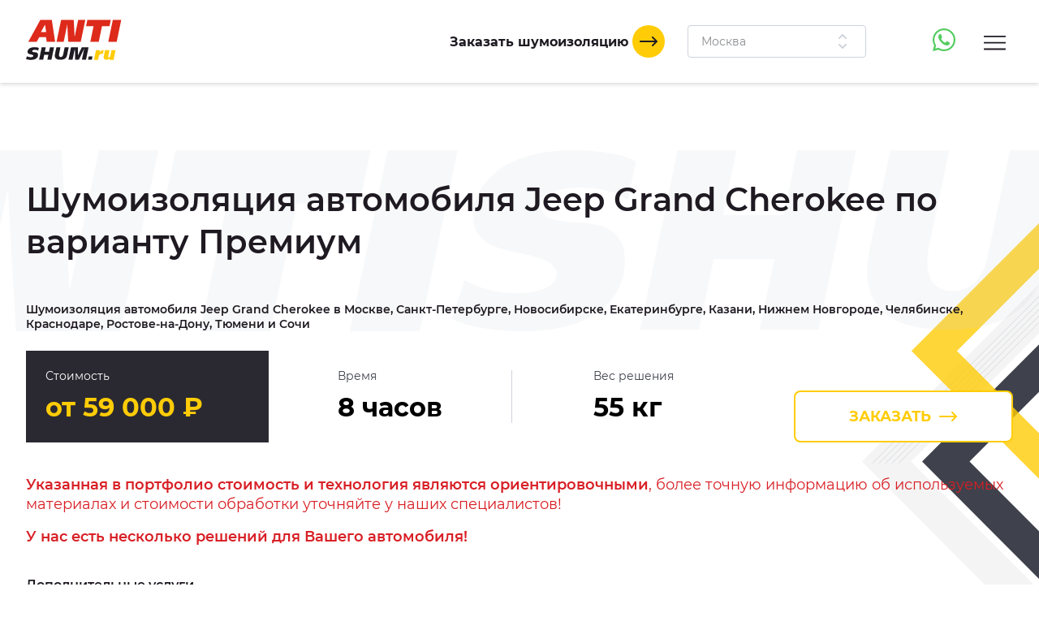

--- FILE ---
content_type: text/html; charset=UTF-8
request_url: https://ekb.anti-shum.ru/jeep/grand-cherokee/
body_size: 43549
content:
<!DOCTYPE html>
<html lang="ru">

<head>
  <meta http-equiv="Content-Type" content="text/html; charset=UTF-8" />
<meta name="robots" content="index, follow" />
<meta name="keywords" content="Вариант шумоизоляции автомобиля Jeep Grand Cherokee Анти-шум" />
<meta name="description" content="Качественная шумоизоляция автомобилей Jeep Grand Cherokee в городе . Фото отчеты по шумоизоляции авто от компании АНТИ-ШУМ." />
<link rel="canonical" href="/jeep/grand-cherokee/" />
<link href="/bitrix/cache/css/s1/antishum/template_dcb2e55d58d34e65a02d3bd611ae5804/template_dcb2e55d58d34e65a02d3bd611ae5804_v1.css?1761736030234599" type="text/css"  data-template-style="true" rel="stylesheet" />
  <meta name="viewport" content="width=device-width,initial-scale=1">
  <meta name="google-site-verification" content="egl7leyLiHW9Q1DLI6bqWP8uwPgo8HPN5Zexi00LEZw"/>
  <meta name="yandex-verification" content="2e973bebe6f3f9f9"/>  <link rel="icon" type="image/svg+xml" href="/favicon.svg">
  <title>Шумоизоляция автомобиля Jeep Grand Cherokee в городе  | Анти-шум: шумоизоляция автомобилей разных марок и моделей</title>
 
  </head>

<body>
	<div id="panel">
			</div>
    <div style="display:none">
    <!-- SVG sprite -->
    <svg xmlns="http://www.w3.org/2000/svg" xmlns:xlink="http://www.w3.org/1999/xlink"><symbol id="arrow-right" viewBox="0 0 24 24">
            <path d="M17.707 17.707C17.5184 17.8892 17.2658 17.99 17.0036 17.9877C16.7414 17.9854 16.4906 17.8802 16.3052 17.6948C16.1198 17.5094 16.0146 17.2586 16.0123 16.9964C16.01 16.7342 16.1108 16.4816 16.293 16.293L19.586 13H2C1.73478 13 1.48043 12.8947 1.29289 12.7071C1.10536 12.5196 1 12.2652 1 12C1 11.7348 1.10536 11.4804 1.29289 11.2929C1.48043 11.1054 1.73478 11 2 11H19.586L16.293 7.70701C16.1108 7.51841 16.01 7.26581 16.0123 7.00361C16.0146 6.74141 16.1198 6.4906 16.3052 6.30519C16.4906 6.11978 16.7414 6.01461 17.0036 6.01234C17.2658 6.01006 17.5184 6.11085 17.707 6.29301L22.707 11.293C22.8945 11.4805 22.9998 11.7348 22.9998 12C22.9998 12.2652 22.8945 12.5195 22.707 12.707L17.707 17.707Z"></path>
        </symbol><symbol id="arrow" viewBox="0 0 24 24">
            <path d="M14.707 20.707C14.5184 20.8892 14.2658 20.99 14.0036 20.9877C13.7414 20.9854 13.4906 20.8803 13.3052 20.6949C13.1198 20.5095 13.0146 20.2586 13.0123 19.9964C13.01 19.7342 13.1108 19.4816 13.293 19.293L19.586 13H2C1.73478 13 1.48043 12.8947 1.29289 12.7071C1.10536 12.5196 1 12.2653 1 12C1 11.7348 1.10536 11.4805 1.29289 11.2929C1.48043 11.1054 1.73478 11 2 11H19.586L13.293 4.70704C13.1108 4.51844 13.01 4.26584 13.0123 4.00364C13.0146 3.74144 13.1198 3.49063 13.3052 3.30522C13.4906 3.11981 13.7414 3.01465 14.0036 3.01237C14.2658 3.01009 14.5184 3.11088 14.707 3.29304L22.707 11.293C22.7996 11.3861 22.873 11.4966 22.923 11.618C22.9738 11.739 23 11.8689 23 12C23 12.1312 22.9738 12.2611 22.923 12.382C22.873 12.5035 22.7996 12.6139 22.707 12.707L14.707 20.707Z"></path>
        </symbol><symbol id="arrows" viewBox="0 0 24 24">
            <path d="M7.29302 8.707C7.10555 8.51947 7.00023 8.26516 7.00023 8C7.00023 7.73484 7.10555 7.48053 7.29302 7.293L11.293 3.293C11.4805 3.10553 11.7349 3.00021 12 3.00021C12.2652 3.00021 12.5195 3.10553 12.707 3.293L16.707 7.293C16.8025 7.38525 16.8787 7.49559 16.9311 7.6176C16.9835 7.7396 17.0111 7.87082 17.0123 8.0036C17.0134 8.13638 16.9881 8.26806 16.9378 8.39095C16.8876 8.51385 16.8133 8.6255 16.7194 8.71939C16.6255 8.81329 16.5139 8.88754 16.391 8.93782C16.2681 8.9881 16.1364 9.0134 16.0036 9.01225C15.8708 9.0111 15.7396 8.98351 15.6176 8.9311C15.4956 8.87869 15.3853 8.80251 15.293 8.707L12 5.414L8.70702 8.707C8.51949 8.89447 8.26518 8.99979 8.00002 8.99979C7.73486 8.99979 7.48055 8.89447 7.29302 8.707ZM7.29302 16.707L11.293 20.707C11.4805 20.8945 11.7349 20.9998 12 20.9998C12.2652 20.9998 12.5195 20.8945 12.707 20.707L16.707 16.707C16.8892 16.5184 16.99 16.2658 16.9877 16.0036C16.9854 15.7414 16.8802 15.4906 16.6948 15.3052C16.5094 15.1198 16.2586 15.0146 15.9964 15.0123C15.7342 15.01 15.4816 15.1108 15.293 15.293L12 18.586L8.70702 15.293C8.61477 15.1975 8.50443 15.1213 8.38242 15.0689C8.26042 15.0165 8.1292 14.9889 7.99642 14.9877C7.86364 14.9866 7.73196 15.0119 7.60907 15.0622C7.48617 15.1125 7.37452 15.1867 7.28062 15.2806C7.18673 15.3745 7.11248 15.4861 7.0622 15.609C7.01192 15.7319 6.98662 15.8636 6.98777 15.9964C6.98892 16.1292 7.01651 16.2604 7.06892 16.3824C7.12133 16.5044 7.19751 16.6148 7.29302 16.707Z"></path>
        </symbol><symbol id="by" viewBox="0 0 13 13">
            <path d="M1.21033 9.05222H1.18633V10.0002H0.370331V0.928223H1.18633V5.35622H1.21033C1.44233 5.00422 1.75033 4.73222 2.13433 4.54022C2.51833 4.34022 2.91833 4.24022 3.33433 4.24022C4.19833 4.24022 4.89833 4.52422 5.43433 5.09222C5.97033 5.65222 6.23833 6.35222 6.23833 7.19222C6.23833 8.03222 5.97033 8.73622 5.43433 9.30422C4.89833 9.86422 4.19833 10.1442 3.33433 10.1442C2.91833 10.1442 2.51833 10.0482 2.13433 9.85622C1.75033 9.66422 1.44233 9.39622 1.21033 9.05222ZM4.79833 8.81222C5.18233 8.38022 5.37433 7.84022 5.37433 7.19222C5.37433 6.54422 5.18233 6.00422 4.79833 5.57222C4.42233 5.14022 3.90633 4.92422 3.25033 4.92422C2.62633 4.92422 2.11033 5.14022 1.70233 5.57222C1.29433 6.00422 1.09033 6.54422 1.09033 7.19222C1.09033 7.84022 1.29433 8.38022 1.70233 8.81222C2.11033 9.23622 2.62633 9.44822 3.25033 9.44822C3.90633 9.44822 4.42233 9.23622 4.79833 8.81222Z" fill="white"></path>
            <path d="M8.01096 4.38422L9.91896 9.12422H9.94296L11.683 4.38422H12.571L9.77496 11.4522C9.59096 11.9242 9.36296 12.2802 9.09096 12.5202C8.82696 12.7602 8.46696 12.8802 8.01096 12.8802C7.76296 12.8802 7.51896 12.8562 7.27896 12.8082L7.36296 12.0642C7.55496 12.1282 7.75496 12.1602 7.96296 12.1602C8.22696 12.1602 8.43896 12.0762 8.59896 11.9082C8.76696 11.7482 8.91496 11.5002 9.04296 11.1642L9.49896 9.98822L7.09896 4.38422H8.01096Z" fill="white"></path>
        </symbol><symbol id="car-wash" viewBox="0 0 24 24">
            <path d="M12.625 1.21938C12.4476 1.07737 12.2272 1 12 1C11.7728 1 11.5524 1.07737 11.375 1.21938C11.237 1.32938 8 3.95738 8 7.20038C8 9.65038 9.421 11.0004 12 11.0004C14.579 11.0004 16 9.65038 16 7.20038C16 3.95738 12.763 1.32938 12.625 1.21938ZM12 9.00038C10.335 9.00038 10 8.31238 10 7.20038C10.1797 5.7207 10.8903 4.35655 12 3.36138C13.1097 4.35655 13.8203 5.7207 14 7.20038C14 8.31238 13.665 9.00038 12 9.00038Z"></path>
            <path fill-rule="evenodd" clip-rule="evenodd" d="M14.8293 7C14.9398 6.68722 15 6.35064 15 6C15 5.64936 14.9398 5.31278 14.8293 5H17C17.2229 5.00001 17.4395 5.0745 17.6152 5.21166C17.791 5.34881 17.9158 5.54075 17.97 5.757L19.812 13.126C20.4399 13.3015 20.9933 13.6772 21.3882 14.1959C21.7831 14.7146 21.9979 15.3481 22 16V18C22 18.7956 21.6839 19.5587 21.1213 20.1213C20.5587 20.6839 19.7956 21 19 21V21.5C19 21.8978 18.842 22.2794 18.5607 22.5607C18.2794 22.842 17.8978 23 17.5 23C17.1022 23 16.7206 22.842 16.4393 22.5607C16.158 22.2794 16 21.8978 16 21.5V21H8V21.5C8 21.8978 7.84196 22.2794 7.56066 22.5607C7.27936 22.842 6.89782 23 6.5 23C6.10218 23 5.72064 22.842 5.43934 22.5607C5.15804 22.2794 5 21.8978 5 21.5V21C4.20435 21 3.44129 20.6839 2.87868 20.1213C2.31607 19.5587 2 18.7956 2 18V16C2.00206 15.3481 2.21687 14.7146 2.61178 14.1959C3.00669 13.6772 3.56012 13.3015 4.188 13.126L6.03 5.757C6.08417 5.54075 6.20905 5.34881 6.38479 5.21166C6.56054 5.0745 6.77707 5.00001 7 5H9.17071C9.06015 5.31278 9 5.64936 9 6C9 6.35064 9.06015 6.68722 9.17071 7H7.781L6.281 13H17.719L16.219 7H14.8293ZM4.29289 15.2929C4.10536 15.4804 4 15.7348 4 16V18C4 18.2652 4.10536 18.5196 4.29289 18.7071C4.48043 18.8946 4.73478 19 5 19H19C19.2652 19 19.5196 18.8946 19.7071 18.7071C19.8946 18.5196 20 18.2652 20 18V16C20 15.7348 19.8946 15.4804 19.7071 15.2929C19.5196 15.1054 19.2652 15 19 15H5C4.73478 15 4.48043 15.1054 4.29289 15.2929ZM5.16853 16.4444C5.05865 16.6089 5 16.8022 5 17C5 17.2652 5.10536 17.5196 5.29289 17.7071C5.48043 17.8946 5.73478 18 6 18C6.19778 18 6.39112 17.9414 6.55557 17.8315C6.72002 17.7216 6.84819 17.5654 6.92388 17.3827C6.99957 17.2 7.01937 16.9989 6.98079 16.8049C6.9422 16.6109 6.84696 16.4327 6.70711 16.2929C6.56725 16.153 6.38907 16.0578 6.19509 16.0192C6.00111 15.9806 5.80004 16.0004 5.61732 16.0761C5.43459 16.1518 5.27841 16.28 5.16853 16.4444ZM17.1685 16.4444C17.0586 16.6089 17 16.8022 17 17C17 17.2652 17.1054 17.5196 17.2929 17.7071C17.4804 17.8946 17.7348 18 18 18C18.1978 18 18.3911 17.9414 18.5556 17.8315C18.72 17.7216 18.8482 17.5654 18.9239 17.3827C18.9996 17.2 19.0194 16.9989 18.9808 16.8049C18.9422 16.6109 18.847 16.4327 18.7071 16.2929C18.5673 16.153 18.3891 16.0578 18.1951 16.0192C18.0011 15.9806 17.8 16.0004 17.6173 16.0761C17.4346 16.1518 17.2784 16.28 17.1685 16.4444Z"></path>
        </symbol><symbol id="chat" viewBox="0 0 24 24">
            <path d="M22 3C22 2.73478 21.8946 2.48043 21.7071 2.29289C21.5196 2.10536 21.2652 2 21 2H3C2.73478 2 2.48043 2.10536 2.29289 2.29289C2.10536 2.48043 2 2.73478 2 3V17C2 17.2652 2.10536 17.5196 2.29289 17.7071C2.48043 17.8946 2.73478 18 3 18H8.5L11.2 21.6C11.2931 21.7242 11.4139 21.825 11.5528 21.8944C11.6916 21.9639 11.8448 22 12 22C12.1552 22 12.3084 21.9639 12.4472 21.8944C12.5861 21.825 12.7069 21.7242 12.8 21.6L15.5 18H21C21.2652 18 21.5196 17.8946 21.7071 17.7071C21.8946 17.5196 22 17.2652 22 17V3ZM20 16H15C14.8448 16 14.6916 16.0361 14.5528 16.1056C14.4139 16.175 14.2931 16.2758 14.2 16.4L12 19.333L9.8 16.4C9.70685 16.2758 9.58607 16.175 9.44721 16.1056C9.30836 16.0361 9.15525 16 9 16H4V4H20V16ZM7 8C7 7.73478 7.10536 7.48043 7.29289 7.29289C7.48043 7.10536 7.73478 7 8 7H16C16.2652 7 16.5196 7.10536 16.7071 7.29289C16.8946 7.48043 17 7.73478 17 8C17 8.26522 16.8946 8.51957 16.7071 8.70711C16.5196 8.89464 16.2652 9 16 9H8C7.73478 9 7.48043 8.89464 7.29289 8.70711C7.10536 8.51957 7 8.26522 7 8ZM7 13C7 12.7348 7.10536 12.4804 7.29289 12.2929C7.48043 12.1054 7.73478 12 8 12H12C12.2652 12 12.5196 12.1054 12.7071 12.2929C12.8946 12.4804 13 12.7348 13 13C13 13.2652 12.8946 13.5196 12.7071 13.7071C12.5196 13.8946 12.2652 14 12 14H8C7.73478 14 7.48043 13.8946 7.29289 13.7071C7.10536 13.5196 7 13.2652 7 13Z"></path>
        </symbol><symbol id="check" viewBox="0 0 16 16">
            <path d="M2.71929 7.50706L5.80429 10.5921L12.7173 3.33506C12.8065 3.23489 12.9149 3.15368 13.0361 3.09626C13.1573 3.03885 13.2888 3.0064 13.4228 3.00086C13.5568 2.99531 13.6906 3.01677 13.8161 3.06397C13.9416 3.11117 14.0564 3.18314 14.1536 3.2756C14.2507 3.36806 14.3283 3.47912 14.3816 3.60216C14.435 3.72521 14.4631 3.85773 14.4642 3.99184C14.4652 4.12596 14.4394 4.25892 14.388 4.38282C14.3367 4.50672 14.2609 4.61903 14.1653 4.71306L6.54629 12.7131C6.45436 12.8098 6.34401 12.8871 6.22173 12.9405C6.09945 12.9939 5.96771 13.0223 5.83429 13.0241H5.82229C5.55709 13.024 5.30278 12.9186 5.11529 12.7311L1.30529 8.92406C1.20978 8.83181 1.1336 8.72147 1.08119 8.59946C1.02878 8.47746 1.00119 8.34624 1.00004 8.21346C0.998884 8.08068 1.02419 7.949 1.07447 7.8261C1.12475 7.70321 1.199 7.59156 1.29289 7.49766C1.38679 7.40377 1.49844 7.32952 1.62133 7.27924C1.74423 7.22896 1.87591 7.20365 2.00869 7.20481C2.14147 7.20596 2.27269 7.23355 2.39469 7.28596C2.5167 7.33837 2.62704 7.41455 2.71929 7.51006V7.50706Z"></path>
        </symbol><symbol id="close" viewBox="0 0 24 24">
            <path d="M16.707 8.70696L13.414 12L16.707 15.293C16.8025 15.3852 16.8787 15.4956 16.9311 15.6176C16.9835 15.7396 17.0111 15.8708 17.0122 16.0036C17.0134 16.1363 16.9881 16.268 16.9378 16.3909C16.8875 16.5138 16.8133 16.6255 16.7194 16.7194C16.6255 16.8132 16.5138 16.8875 16.391 16.9378C16.2681 16.9881 16.1364 17.0134 16.0036 17.0122C15.8708 17.0111 15.7396 16.9835 15.6176 16.9311C15.4956 16.8787 15.3852 16.8025 15.293 16.707L12 13.414L8.707 16.707C8.61475 16.8025 8.50441 16.8787 8.3824 16.9311C8.2604 16.9835 8.12918 17.0111 7.9964 17.0122C7.86362 17.0134 7.73194 16.9881 7.60904 16.9378C7.48615 16.8875 7.37449 16.8132 7.2806 16.7194C7.18671 16.6255 7.11246 16.5138 7.06218 16.3909C7.01189 16.268 6.98659 16.1363 6.98775 16.0036C6.9889 15.8708 7.01649 15.7396 7.0689 15.6176C7.1213 15.4956 7.19749 15.3852 7.293 15.293L10.586 12L7.293 8.70696C7.19749 8.61471 7.1213 8.50437 7.0689 8.38236C7.01649 8.26036 6.9889 8.12914 6.98775 7.99636C6.98659 7.86358 7.01189 7.7319 7.06218 7.60901C7.11246 7.48611 7.18671 7.37446 7.2806 7.28056C7.37449 7.18667 7.48615 7.11242 7.60904 7.06214C7.73194 7.01186 7.86362 6.98655 7.9964 6.98771C8.12918 6.98886 8.2604 7.01645 8.3824 7.06886C8.50441 7.12127 8.61475 7.19745 8.707 7.29296L12 10.586L15.293 7.29296C15.3852 7.19745 15.4956 7.12127 15.6176 7.06886C15.7396 7.01645 15.8708 6.98886 16.0036 6.98771C16.1364 6.98655 16.2681 7.01186 16.391 7.06214C16.5138 7.11242 16.6255 7.18667 16.7194 7.28056C16.8133 7.37446 16.8875 7.48611 16.9378 7.60901C16.9881 7.7319 17.0134 7.86358 17.0122 7.99636C17.0111 8.12914 16.9835 8.26036 16.9311 8.38236C16.8787 8.50437 16.8025 8.61471 16.707 8.70696Z"></path>
        </symbol><symbol id="download" viewBox="0 0 24 24">
            <path d="M4 20H20C20.2652 20 20.5196 20.1054 20.7071 20.2929C20.8946 20.4804 21 20.7348 21 21C21 21.2652 20.8946 21.5196 20.7071 21.7071C20.5196 21.8946 20.2652 22 20 22H4C3.73478 22 3.48043 21.8946 3.29289 21.7071C3.10536 21.5196 3 21.2652 3 21C3 20.7348 3.10536 20.4804 3.29289 20.2929C3.48043 20.1054 3.73478 20 4 20ZM12 2C11.7348 2 11.4804 2.10536 11.2929 2.29289C11.1054 2.48043 11 2.73478 11 3V14.586L8.707 12.293C8.61475 12.1975 8.50441 12.1213 8.3824 12.0689C8.2604 12.0165 8.12918 11.9889 7.9964 11.9877C7.86362 11.9866 7.73194 12.0119 7.60905 12.0622C7.48615 12.1125 7.3745 12.1867 7.2806 12.2806C7.18671 12.3745 7.11246 12.4861 7.06218 12.609C7.0119 12.7319 6.9866 12.8636 6.98775 12.9964C6.9889 13.1292 7.01649 13.2604 7.0689 13.3824C7.12131 13.5044 7.19749 13.6148 7.293 13.707L11.293 17.707C11.3861 17.7996 11.4965 17.873 11.618 17.923C11.7389 17.9738 11.8688 18 12 18C12.1312 18 12.2611 17.9738 12.382 17.923C12.5035 17.873 12.6139 17.7996 12.707 17.707L16.707 13.707C16.8892 13.5184 16.99 13.2658 16.9877 13.0036C16.9854 12.7414 16.8802 12.4906 16.6948 12.3052C16.5094 12.1198 16.2586 12.0146 15.9964 12.0123C15.7342 12.01 15.4816 12.1108 15.293 12.293L13 14.586V3C13 2.73478 12.8946 2.48043 12.7071 2.29289C12.5196 2.10536 12.2652 2 12 2Z"></path>
        </symbol><symbol id="heart" viewBox="0 0 16 14">
            <path fill-rule="evenodd" clip-rule="evenodd" d="M14.0409 1.38618C11.7951 -0.975253 9.56915 0.0601217 7.78628 1.74686C6.00341 0.0601217 3.79486 -0.986885 1.53284 1.38618C0.680362 2.28865 0.205444 3.48331 0.205444 4.72488C0.205444 5.96646 0.680362 7.16098 1.53284 8.06345C7.76766 13.9496 7.76648 13.9379 7.76648 13.9379C7.76648 13.9379 7.77465 13.9612 14.0467 8.06345C14.8979 7.15997 15.3714 5.96502 15.3703 4.72361C15.3692 3.4822 14.8936 2.28817 14.0409 1.38618Z" fill="#FF000B"></path>
        </symbol><symbol id="home" viewBox="0 0 25 24">
            <path d="M13.06 2.171C12.8946 2.05922 12.6996 1.99949 12.5 1.99949C12.3004 1.99949 12.1054 2.05922 11.94 2.171L3.94 7.571C3.80443 7.66263 3.69342 7.78614 3.61671 7.93068C3.53999 8.07521 3.49992 8.23637 3.5 8.4V21C3.5 21.2652 3.60536 21.5196 3.79289 21.7071C3.98043 21.8946 4.23478 22 4.5 22H20.5C20.7652 22 21.0196 21.8946 21.2071 21.7071C21.3946 21.5196 21.5 21.2652 21.5 21V8.4C21.5001 8.23637 21.46 8.07521 21.3833 7.93068C21.3066 7.78614 21.1956 7.66263 21.06 7.571L13.06 2.171ZM14.5 20H10.5V14H14.5V20ZM19.5 20H16.5V13C16.5 12.7348 16.3946 12.4804 16.2071 12.2929C16.0196 12.1054 15.7652 12 15.5 12H9.5C9.23478 12 8.98043 12.1054 8.79289 12.2929C8.60536 12.4804 8.5 12.7348 8.5 13V20H5.5V8.932L12.5 4.207L19.5 8.932V20Z"></path>
        </symbol><symbol id="logo-mobile" viewBox="0 0 85 36">
            <path fill-rule="evenodd" clip-rule="evenodd" d="M73.0541 19.769H80.5134L84.5501 0.275574H77.0908L73.0541 19.769Z" fill="#DD2A1B"></path>
            <path fill-rule="evenodd" clip-rule="evenodd" d="M57.1217 19.769H64.581L67.4337 6.01747H74.1049L75.2889 0.275574H68.6288H61.1696H54.5095L53.3144 6.01747H59.9744L57.1217 19.769Z" fill="#DD2A1B"></path>
            <path fill-rule="evenodd" clip-rule="evenodd" d="M27.1366 19.769H33.46L36.6383 4.43491L37.4893 19.769H42.3031H43.4353H48.6153L52.6632 0.275574H46.3398L43.1948 15.4309L42.3549 0.275574H37.5115H36.4089H31.1845L27.1366 19.769Z" fill="#DD2A1B"></path>
            <path fill-rule="evenodd" clip-rule="evenodd" d="M2.08002 19.7764H9.5356L11.7926 15.6804H17.7793L18.3972 19.7764H25.875L22.9149 0.275574H12.7879L2.08002 19.7764ZM13.2948 11.0965L16.9209 4.50938L17.9162 11.1077L13.2948 11.0965Z" fill="#DD2A1B"></path>
            <path fill-rule="evenodd" clip-rule="evenodd" d="M60.3519 35.7323H63.9853L64.4367 33.5875L64.7179 32.2246C64.951 31.1075 66.6605 30.1245 68.2626 30.6123L68.9656 27.261C67.5189 27.0822 66.4903 27.5998 65.3062 29.3834L65.7466 27.261H62.1279L60.3519 35.7323Z" fill="#FFCC07"></path>
            <path fill-rule="evenodd" clip-rule="evenodd" d="M75.1077 30.9697L74.7635 32.6268C74.717 32.9035 74.5718 33.1536 74.3553 33.3305C74.1387 33.5073 73.8656 33.5987 73.5869 33.5875C72.9801 33.5875 72.8839 33.122 73.0208 32.4704L74.1012 27.2572H70.1274L69.0359 32.5262C68.6178 34.5519 69.4059 35.6392 71.0413 35.736C72.2441 35.7485 73.4165 35.3552 74.3713 34.6189L74.1309 35.736H77.7494L79.5107 27.2572H75.8921L75.1077 30.9697Z" fill="#FFCC07"></path>
            <path fill-rule="evenodd" clip-rule="evenodd" d="M11.6335 35.7286H15.2521L16.166 31.3272H19.8883L18.9781 35.7286H22.5967L24.9018 24.5836H21.2832L20.4544 28.594H16.7321L17.572 24.5836H13.9534L11.6335 35.7286Z" fill="#1F1A22"></path>
            <path fill-rule="evenodd" clip-rule="evenodd" d="M36.4496 31.9007L37.9592 24.5836H34.3517L33.3971 29.1861L32.9457 31.3198C32.7274 32.3847 32.0244 33.3119 30.8478 33.3119C29.2975 33.3119 29.1273 31.8038 29.3678 30.6309L30.6295 24.5725H27.0108L25.7417 30.6942C24.9758 34.3992 27.0849 35.6243 30.1818 35.7211C33.0419 35.8031 35.8132 34.9168 36.4422 31.8895L36.4496 31.9007Z" fill="#1F1A22"></path>
            <path fill-rule="evenodd" clip-rule="evenodd" d="M37.6966 35.7286H41.3078L43.4686 25.3433L43.5611 35.7286H44.2641H46.2252H46.9282L51.7012 25.7343L49.6218 35.7286H53.2404L55.5604 24.5836H52.2562H51.9417H49.5922L46.1845 31.6959L46.1216 24.5836H43.624H43.4575H40.0054L37.6966 35.7286Z" fill="#1F1A22"></path>
            <path fill-rule="evenodd" clip-rule="evenodd" d="M55.0867 35.7286H58.4242L59.0199 32.8167H55.6972L55.0867 35.7286Z" fill="#1F1A22"></path>
            <path fill-rule="evenodd" clip-rule="evenodd" d="M0.0634766 35.0434C1.43989 35.7323 3.83011 35.8664 5.09922 35.7882C9.04346 35.5983 10.5642 33.6471 10.7011 31.7778C10.8047 30.333 10.2386 29.6665 9.45046 29.3388C8.08885 28.7802 5.55064 29.4132 5.55064 27.9573C5.55064 27.2312 6.70505 26.9035 7.77066 26.8811C9.70947 26.8588 10.4236 27.4211 10.875 27.6519L11.3671 25.2874C10.6012 24.7065 8.24055 24.5166 6.97144 24.5799C3.0383 24.7698 1.4991 26.7322 1.3918 28.5158C1.3289 29.7409 1.98009 30.2697 2.8385 30.6085C3.79311 30.9809 6.53854 31.115 6.53854 32.273C6.53854 33.0178 5.38783 33.4348 4.31852 33.446C3.12206 33.4949 1.93462 33.2184 0.881192 32.6454L0.0634766 35.0434Z" fill="#1F1A22"></path>
        </symbol><symbol id="logo" viewBox="0 0 131 50">
            <path fill-rule="evenodd" clip-rule="evenodd" d="M101.855 27.5724H112.234L117.851 0.384277H107.472L101.855 27.5724Z" fill="var(--red)"></path>
            <path fill-rule="evenodd" clip-rule="evenodd" d="M79.6862 27.5724H90.0653L94.0347 8.39271H103.317L104.965 0.384277H95.6976H85.3185H76.0515L74.3885 8.39271H83.6556L79.6862 27.5724Z" fill="var(--red)"></path>
            <path fill-rule="evenodd" clip-rule="evenodd" d="M37.9639 27.5724H46.7624L51.1849 6.18545L52.369 27.5724H59.067H60.6424H67.8502L73.4825 0.384277H64.6839L60.3078 21.522L59.1391 0.384277H52.3999H50.8657H43.5962L37.9639 27.5724Z" fill="var(--red)"></path>
            <path fill-rule="evenodd" clip-rule="evenodd" d="M3.09912 27.5828H13.4731L16.6136 21.8699H24.9436L25.8034 27.5828H36.2083L32.0896 0.384277H17.9985L3.09912 27.5828ZM18.7038 15.4767L23.7492 6.28932L25.1341 15.4923L18.7038 15.4767Z" fill="var(--red)"></path>
            <path fill-rule="evenodd" clip-rule="evenodd" d="M117.691 20.3171H129.641L131 13.6902H119.061L117.691 20.3171Z" fill="var(--red)"></path>
            <path fill-rule="evenodd" clip-rule="evenodd" d="M84.1808 49.8372H89.2365L89.8645 46.8457L90.2558 44.9449C90.5802 43.3868 92.9588 42.0157 95.188 42.6961L96.1661 38.0219C94.1531 37.7726 92.7219 38.4945 91.0744 40.9822L91.6871 38.0219H86.652L84.1808 49.8372Z" fill="var(--yellow)"></path>
            <path fill-rule="evenodd" clip-rule="evenodd" d="M104.712 43.1947L104.234 45.5058C104.169 45.8917 103.967 46.2407 103.666 46.4873C103.364 46.7339 102.984 46.8613 102.596 46.8457C101.752 46.8457 101.618 46.1965 101.809 45.2877L103.312 38.0167H97.7827L96.2639 45.3656C95.6822 48.1908 96.7787 49.7074 99.0543 49.8424C100.728 49.8598 102.359 49.3113 103.688 48.2843L103.353 49.8424H108.388L110.839 38.0167H105.804L104.712 43.1947Z" fill="var(--yellow)"></path>
            <path fill-rule="evenodd" clip-rule="evenodd" d="M16.3921 49.832H21.4272L22.6988 43.6932H27.8781L26.6116 49.832H31.6467L34.8541 34.2877H29.819L28.6658 39.8812H23.4865L24.6552 34.2877H19.6201L16.3921 49.832Z" fill="var(--black)"></path>
            <path fill-rule="evenodd" clip-rule="evenodd" d="M50.9223 44.493L53.0228 34.2877H48.0032L46.6749 40.7069L46.0468 43.6828C45.743 45.1681 44.7649 46.4613 43.1277 46.4613C40.9705 46.4613 40.7337 44.3579 41.0683 42.722L42.8239 34.2721H37.7888L36.0229 42.8103C34.9572 47.9778 37.8918 49.6865 42.201 49.8215C46.1807 49.9358 50.0368 48.6997 50.912 44.4774L50.9223 44.493Z" fill="var(--black)"></path>
            <path fill-rule="evenodd" clip-rule="evenodd" d="M52.6572 49.832H57.682L60.6887 35.3472L60.8174 49.832H61.7956H64.5242H65.5024L72.1438 35.8925L69.2504 49.832H74.2856L77.5136 34.2877H72.9161H72.4785H69.2093L64.4676 44.2074L64.3801 34.2877H60.9049H60.6733H55.8698L52.6572 49.832Z" fill="var(--black)"></path>
            <path fill-rule="evenodd" clip-rule="evenodd" d="M76.8546 49.832H81.4984L82.3273 45.7706H77.7041L76.8546 49.832Z" fill="var(--black)"></path>
            <path fill-rule="evenodd" clip-rule="evenodd" d="M0.293213 48.8764C2.20841 49.8372 5.53424 50.0242 7.30013 49.9151C12.7883 49.6502 14.9043 46.9288 15.0948 44.3217C15.2389 42.3066 14.4512 41.3769 13.3546 40.9199C11.46 40.1409 7.92825 41.0238 7.92825 38.9931C7.92825 37.9804 9.53454 37.5233 11.0173 37.4922C13.715 37.461 14.7087 38.2452 15.3368 38.5672L16.0215 35.2693C14.9558 34.4591 11.6711 34.1943 9.90521 34.2826C4.43249 34.5474 2.29079 37.2844 2.14149 39.7721C2.05397 41.4808 2.96007 42.2183 4.15449 42.6909C5.48277 43.2102 9.30286 43.3972 9.30286 45.0124C9.30286 46.0511 7.70171 46.6328 6.21384 46.6484C4.54904 46.7167 2.89679 46.3309 1.43101 45.5317L0.293213 48.8764Z" fill="var(--black)"></path>
        </symbol><symbol id="made" viewBox="0 0 56 11">
            <path d="M0.852 5.34422C1.02 5.01622 1.268 4.75222 1.596 4.55222C1.932 4.34422 2.3 4.24022 2.7 4.24022C3.548 4.24022 4.124 4.63622 4.428 5.42822C4.82 4.63622 5.476 4.24022 6.396 4.24022C7.092 4.24022 7.62 4.44822 7.98 4.86422C8.348 5.28022 8.532 5.84422 8.532 6.55622V10.0002H7.716V6.89222C7.716 5.58022 7.232 4.92422 6.264 4.92422C5.72 4.92422 5.316 5.12822 5.052 5.53622C4.796 5.93622 4.668 6.42822 4.668 7.01222V10.0002H3.852V6.72422C3.852 6.13222 3.752 5.68422 3.552 5.38022C3.36 5.07622 3.008 4.92422 2.496 4.92422C2.064 4.92422 1.684 5.11622 1.356 5.50022C1.028 5.87622 0.864 6.41622 0.864 7.12022V10.0002H0.048V5.62022C0.048 5.14022 0.032 4.72822 0 4.38422H0.78C0.812 4.78422 0.828 5.10422 0.828 5.34422H0.852Z" fill="white"></path>
            <path d="M14.1818 6.55622V6.37622C14.1818 5.40822 13.6818 4.92422 12.6818 4.92422C12.0098 4.92422 11.4538 5.14422 11.0138 5.58422L10.5577 5.04422C11.0938 4.50822 11.8298 4.24022 12.7657 4.24022C13.4058 4.24022 13.9298 4.41622 14.3378 4.76822C14.7458 5.12022 14.9497 5.62422 14.9497 6.28022V8.74022C14.9497 9.24422 14.9818 9.66422 15.0458 10.0002H14.3138C14.2578 9.68022 14.2298 9.37622 14.2298 9.08822H14.2058C13.7178 9.79222 13.0378 10.1442 12.1658 10.1442C11.6618 10.1442 11.2097 10.0042 10.8097 9.72422C10.4177 9.43622 10.2218 9.00822 10.2218 8.44022C10.2218 8.16022 10.2698 7.91622 10.3658 7.70822C10.4618 7.49222 10.6058 7.31622 10.7978 7.18022C10.9898 7.04422 11.1978 6.93622 11.4218 6.85622C11.6458 6.76822 11.9218 6.70422 12.2498 6.66422C12.5778 6.61622 12.8818 6.58822 13.1617 6.58022C13.4497 6.56422 13.7898 6.55622 14.1818 6.55622ZM14.1818 7.19222H13.9418C13.5578 7.19222 13.2137 7.20822 12.9097 7.24022C12.6138 7.26422 12.3138 7.31622 12.0098 7.39622C11.7138 7.47622 11.4818 7.60022 11.3138 7.76822C11.1458 7.93622 11.0618 8.14822 11.0618 8.40422C11.0618 8.77222 11.1898 9.04422 11.4458 9.22022C11.7017 9.38822 12.0138 9.47222 12.3818 9.47222C12.9338 9.47222 13.3698 9.29222 13.6897 8.93222C14.0177 8.57222 14.1818 8.13222 14.1818 7.61222V7.19222Z" fill="white"></path>
            <path d="M21.6719 9.05222C21.4399 9.39622 21.1319 9.66422 20.7479 9.85622C20.3639 10.0482 19.9639 10.1442 19.5479 10.1442C18.6839 10.1442 17.9839 9.86422 17.4479 9.30422C16.9119 8.73622 16.6439 8.03222 16.6439 7.19222C16.6439 6.35222 16.9119 5.65222 17.4479 5.09222C17.9839 4.52422 18.6839 4.24022 19.5479 4.24022C19.9639 4.24022 20.3639 4.34022 20.7479 4.54022C21.1319 4.73222 21.4399 5.00422 21.6719 5.35622H21.6959V0.928223H22.5119V10.0002H21.6959V9.05222H21.6719ZM18.0719 5.57222C17.6959 6.00422 17.5079 6.54422 17.5079 7.19222C17.5079 7.84022 17.6959 8.38022 18.0719 8.81222C18.4559 9.23622 18.9759 9.44822 19.6319 9.44822C20.2559 9.44822 20.7719 9.23622 21.1799 8.81222C21.5879 8.38022 21.7919 7.84022 21.7919 7.19222C21.7919 6.54422 21.5879 6.00422 21.1799 5.57222C20.7719 5.14022 20.2559 4.92422 19.6319 4.92422C18.9759 4.92422 18.4559 5.14022 18.0719 5.57222Z" fill="white"></path>
            <path d="M25.1485 6.76022H28.9765C28.9525 6.21622 28.7765 5.77622 28.4485 5.44022C28.1285 5.09622 27.6845 4.92422 27.1165 4.92422C26.5885 4.92422 26.1365 5.10822 25.7605 5.47622C25.3925 5.83622 25.1885 6.26422 25.1485 6.76022ZM29.8045 7.02422C29.8045 7.18422 29.8005 7.31222 29.7925 7.40822H25.1365C25.1525 7.97622 25.3565 8.46022 25.7485 8.86022C26.1405 9.25222 26.6205 9.44822 27.1885 9.44822C27.5805 9.44822 27.9365 9.35622 28.2565 9.17222C28.5765 8.98022 28.8205 8.74822 28.9885 8.47622L29.6005 8.95622C28.9765 9.74822 28.1725 10.1442 27.1885 10.1442C26.3565 10.1442 25.6645 9.86422 25.1125 9.30422C24.5605 8.74422 24.2845 8.04022 24.2845 7.19222C24.2845 6.35222 24.5565 5.65222 25.1005 5.09222C25.6445 4.52422 26.3165 4.24022 27.1165 4.24022C27.9645 4.24022 28.6245 4.50422 29.0965 5.03222C29.5685 5.55222 29.8045 6.21622 29.8045 7.02422Z" fill="white"></path>
            <path d="M33.7917 4.38422H34.6677L36.0237 8.94422H36.0477L37.5597 4.38422H38.3517L39.8877 8.94422H39.9117L41.2557 4.38422H42.1197L40.3437 10.0002H39.4557L37.9557 5.45222H37.9317L36.4557 10.0002H35.5677L33.7917 4.38422Z" fill="white"></path>
            <path d="M44.3408 4.38422V10.0002H43.5248V4.38422H44.3408ZM44.3288 1.81622C44.4488 1.92822 44.5088 2.06422 44.5088 2.22422C44.5088 2.38422 44.4488 2.52022 44.3288 2.63222C44.2168 2.74422 44.0848 2.80022 43.9328 2.80022C43.7808 2.80022 43.6448 2.74422 43.5248 2.63222C43.4128 2.52022 43.3568 2.38422 43.3568 2.22422C43.3568 2.06422 43.4128 1.92822 43.5248 1.81622C43.6448 1.70422 43.7808 1.64822 43.9328 1.64822C44.0848 1.64822 44.2168 1.70422 44.3288 1.81622Z" fill="white"></path>
            <path d="M49.0448 4.38422V5.06822H47.4608V8.34422C47.4608 8.73622 47.5328 9.00822 47.6768 9.16022C47.8208 9.30422 48.0288 9.37622 48.3008 9.37622C48.5328 9.37622 48.7688 9.31622 49.0088 9.19622L49.0448 9.90422C48.7488 10.0162 48.4288 10.0722 48.0848 10.0722C47.7008 10.0722 47.3648 9.96022 47.0768 9.73622C46.7888 9.51222 46.6448 9.12422 46.6448 8.57222V5.06822H45.4808V4.38422H46.6448V2.80022H47.4608V4.38422H49.0448Z" fill="white"></path>
            <path d="M51.1614 5.30822H51.1854C51.3294 4.98822 51.5774 4.73222 51.9294 4.54022C52.2894 4.34022 52.6694 4.24022 53.0694 4.24022C53.7654 4.24022 54.2934 4.44822 54.6534 4.86422C55.0214 5.28022 55.2054 5.84422 55.2054 6.55622V10.0002H54.3894V6.89222C54.3894 6.26022 54.2734 5.77622 54.0414 5.44022C53.8174 5.09622 53.4254 4.92422 52.8654 4.92422C52.3934 4.92422 51.9894 5.11622 51.6534 5.50022C51.3254 5.87622 51.1614 6.41622 51.1614 7.12022V10.0002H50.3454V0.928223H51.1614V5.30822Z" fill="white"></path>
        </symbol><symbol id="map" viewBox="0 0 24 24">
            <path d="M20.992 9.98C20.9951 8.79928 20.7657 7.62951 20.3168 6.53746C19.8678 5.44542 19.2082 4.45249 18.3756 3.61537C16.6939 1.92473 14.4095 0.971363 12.025 0.964998C9.64043 0.958633 7.351 1.89979 5.66036 3.58143C3.96972 5.26307 3.01635 7.54744 3.00999 9.932C2.98887 12.7022 3.79305 15.416 5.32002 17.7275C6.847 20.039 9.02763 21.8435 11.584 22.911C11.7147 22.9702 11.8565 23.0005 12 23C12.1445 23.0003 12.2873 22.9696 12.419 22.91C14.9676 21.8457 17.1428 20.0488 18.669 17.7469C20.1952 15.445 21.0037 12.7418 20.992 9.98ZM12 20.9C9.89193 19.9719 8.10429 18.4429 6.86066 16.5041C5.61702 14.5654 4.9726 12.303 5.00799 10C5.00799 9.0818 5.18884 8.17258 5.54022 7.32428C5.8916 6.47597 6.40663 5.70517 7.0559 5.05591C7.70516 4.40664 8.47596 3.89161 9.32427 3.54023C10.1726 3.18885 11.0818 3.008 12 3.008C12.9182 3.008 13.8274 3.18885 14.6757 3.54023C15.524 3.89161 16.2948 4.40664 16.9441 5.05591C17.5933 5.70517 18.1084 6.47597 18.4598 7.32428C18.8111 8.17258 18.992 9.0818 18.992 10C18.992 10.021 18.992 10.045 18.992 10.065C19.0162 12.3574 18.3665 14.6064 17.1234 16.5327C15.8804 18.459 14.0988 19.9776 12 20.9ZM14 10C14 10.3956 13.8827 10.7822 13.6629 11.1111C13.4432 11.44 13.1308 11.6964 12.7654 11.8478C12.3999 11.9991 11.9978 12.0387 11.6098 11.9616C11.2218 11.8844 10.8655 11.6939 10.5858 11.4142C10.3061 11.1345 10.1156 10.7781 10.0384 10.3902C9.96125 10.0022 10.0009 9.60008 10.1522 9.23463C10.3036 8.86918 10.5599 8.55682 10.8888 8.33706C11.2177 8.1173 11.6044 8 12 8C12.5304 8 13.0391 8.21071 13.4142 8.58578C13.7893 8.96086 14 9.46957 14 10Z"></path>
        </symbol><symbol id="rikorda" viewBox="0 0 93 36">
            <path d="M36.0632 22.9205H35.3306V15.6812H37.5489C38.2815 15.6812 38.8599 15.8414 39.2838 16.1617C39.7077 16.4822 39.9199 16.9662 39.9199 17.6137C39.9199 18.1182 39.7621 18.5425 39.4467 18.8866C39.1312 19.231 38.6748 19.4304 38.078 19.4849L40.1539 22.9205H39.2584L37.2843 19.5564H36.0632V22.9205ZM36.0632 18.8816H37.3657C37.6914 18.8816 37.9676 18.8476 38.1951 18.7794C38.4223 18.7112 38.6037 18.6209 38.7395 18.5083C38.8751 18.396 38.9735 18.2631 39.0345 18.1097C39.0956 17.9562 39.1262 17.791 39.1262 17.6137C39.1262 17.4434 39.0956 17.2814 39.0345 17.128C38.9735 16.9747 38.8751 16.8402 38.7395 16.7242C38.6037 16.6084 38.4223 16.518 38.1951 16.4531C37.9676 16.3884 37.6914 16.3561 37.3657 16.3561H36.0632V18.8816ZM44.1325 22.9205H43.3998V15.6812H44.1325V22.9205ZM48.8539 18.8203H48.8641H48.9557L52.3442 15.6812H53.3925L49.7596 18.9634L53.5958 22.9205H52.5172L48.976 19.1884H48.8641H48.8539V22.9205H48.1213V15.6812H48.8539V18.8203ZM63.5884 19.3008C63.5884 19.8531 63.4934 20.3608 63.3034 20.8244C63.1134 21.288 62.8505 21.6885 62.5148 22.0259C62.179 22.3633 61.7822 22.6275 61.3243 22.8183C60.8664 23.009 60.3694 23.1045 59.8335 23.1045C59.2975 23.1045 58.8007 23.009 58.3428 22.8183C57.8849 22.6275 57.4879 22.3633 57.1521 22.0259C56.8164 21.6885 56.5535 21.288 56.3635 20.8244C56.1735 20.3608 56.0785 19.8531 56.0785 19.3008C56.0785 18.7487 56.1735 18.2409 56.3635 17.7773C56.5535 17.3138 56.8164 16.9133 57.1521 16.5759C57.4879 16.2384 57.8849 15.9743 58.3428 15.7834C58.8007 15.5927 59.2975 15.4971 59.8335 15.4971C60.3694 15.4971 60.8664 15.5927 61.3243 15.7834C61.7822 15.9743 62.179 16.2384 62.5148 16.5759C62.8505 16.9133 63.1134 17.3138 63.3034 17.7773C63.4934 18.2409 63.5884 18.7487 63.5884 19.3008ZM62.7946 19.3008C62.7946 18.8852 62.7268 18.488 62.5911 18.1097C62.4554 17.7313 62.2604 17.399 62.006 17.1127C61.7516 16.8264 61.4412 16.598 61.075 16.4277C60.7087 16.2574 60.2947 16.1719 59.8335 16.1719C59.3722 16.1719 58.9584 16.2574 58.5921 16.4277C58.2257 16.598 57.9154 16.8264 57.6611 17.1127C57.4065 17.399 57.2115 17.7314 57.0758 18.1097C56.9401 18.488 56.8725 18.8852 56.8725 19.3008C56.8725 19.7167 56.9401 20.1138 57.0758 20.4921C57.2115 20.8704 57.4065 21.2027 57.6611 21.4891C57.9154 21.7754 58.2257 22.0037 58.5921 22.1741C58.9584 22.3446 59.3722 22.4297 59.8335 22.4297C60.2947 22.4297 60.7087 22.3446 61.075 22.1741C61.4412 22.0037 61.7516 21.7754 62.006 21.4891C62.2604 21.2027 62.4554 20.8704 62.5911 20.4921C62.7268 20.1138 62.7946 19.7167 62.7946 19.3008ZM67.8215 22.9205H67.0888V15.6812H69.3072C70.0398 15.6812 70.6181 15.8414 71.0422 16.1617C71.4661 16.4822 71.6782 16.9662 71.6782 17.6137C71.6782 18.1182 71.5204 18.5425 71.2049 18.8866C70.8895 19.231 70.4332 19.4304 69.8364 19.4849L71.9123 22.9205H71.0167L69.0425 19.5564H67.8215V22.9205ZM67.8215 18.8816H69.1239C69.4496 18.8816 69.726 18.8476 69.9533 18.7794C70.1805 18.7112 70.362 18.6209 70.4977 18.5083C70.6334 18.396 70.7318 18.2631 70.7929 18.1097C70.8539 17.9562 70.8845 17.791 70.8845 17.6137C70.8845 17.4434 70.8539 17.2814 70.7929 17.128C70.7318 16.9747 70.6334 16.8402 70.4977 16.7242C70.362 16.6084 70.1805 16.518 69.9533 16.4531C69.726 16.3884 69.4496 16.3561 69.1239 16.3561H67.8215V18.8816ZM75.0565 15.6812H77.4479C77.8954 15.6812 78.3448 15.7563 78.7961 15.9061C79.2471 16.0561 79.6542 16.2828 80.0171 16.586C80.38 16.8894 80.6735 17.2678 80.8975 17.7212C81.1213 18.1746 81.2333 18.701 81.2333 19.3008C81.2333 19.9076 81.1213 20.4359 80.8975 20.8857C80.6735 21.3356 80.38 21.7123 80.0171 22.0155C79.6542 22.3189 79.2471 22.5456 78.7961 22.6956C78.3448 22.8456 77.8954 22.9205 77.4479 22.9205H75.0565V15.6812ZM75.7892 22.2457H77.2137C77.7632 22.2457 78.2397 22.1623 78.6434 21.9952C79.047 21.8281 79.3828 21.6067 79.6509 21.3305C79.9187 21.0544 80.1171 20.741 80.2461 20.3897C80.375 20.0389 80.4395 19.6758 80.4395 19.3008C80.4395 18.9261 80.375 18.5631 80.2461 18.2118C80.1171 17.8608 79.9187 17.5472 79.6509 17.2712C79.3828 16.9951 79.047 16.7737 78.6434 16.6066C78.2397 16.4395 77.7632 16.3561 77.2137 16.3561H75.7892V22.2457ZM84.6115 22.9205H83.7567L86.8907 15.6812H87.6032L90.7373 22.9205H89.8824L89.0888 21.0186H85.4053L84.6115 22.9205ZM85.6799 20.3437H88.8038L87.247 16.54L85.6799 20.3437Z" fill="white"></path>
            <path d="M24.964 20.666C26.6485 18.6997 27.6659 16.1473 27.6659 13.3185C27.6659 6.94129 22.5027 1.75293 16.1561 1.75293H9.43417V10.0885H16.1561C17.9286 10.0885 19.3706 11.5374 19.3706 13.3185C19.3706 15.0372 18.0267 16.4426 16.3399 16.5392C19.7969 16.5941 22.8879 18.1863 24.964 20.666Z" fill="white"></path>
            <path d="M24.964 20.6661C22.8879 18.1865 19.7969 16.5942 16.3398 16.5393C16.2784 16.5384 16.2177 16.5347 16.1561 16.5347H1.43207V24.8702H16.1561C17.9286 24.8702 19.3705 26.3192 19.3705 28.1002V34.2469H27.6659V28.1002C27.6659 25.2715 26.6485 22.678 24.964 20.6661Z" fill="#5FC4E1"></path>
        </symbol><symbol id="social-drive" viewBox="0 0 79 24">
            <path d="M48.7532 4.00092C48.2527 4.00092 47.781 4.082 47.3391 4.24509C46.8972 4.40633 46.5074 4.65694 46.1725 4.99509C45.8357 5.33323 45.5733 5.76167 45.3817 6.2758C45.1891 6.79177 45.0914 7.40356 45.0914 8.10934L47.9168 8.44748C47.9168 8.09552 47.9447 7.8062 48.0006 7.58139C48.0592 7.35565 48.1289 7.17875 48.2071 7.0516C48.2852 6.92445 48.3745 6.83968 48.4769 6.7973C48.5764 6.75399 48.6676 6.7328 48.7541 6.7328C48.996 6.7328 49.1635 6.83968 49.2565 7.0516C49.3495 7.26351 49.396 7.46898 49.396 7.66708C49.396 8.01996 49.37 8.34705 49.3216 8.65111C49.2704 8.95516 49.1542 9.2758 48.9681 9.61394L45.3073 16.3308V18.8719H52.1544V16.0931H48.7309L51.4288 11.031C51.7563 10.4109 51.9916 9.86087 52.1358 9.37899C52.2772 8.89988 52.3498 8.32862 52.3498 7.66523C52.3498 6.55037 52.0661 5.65848 51.5032 4.99509C50.9404 4.3317 50.024 4 48.7541 4L48.7532 4.00092ZM6.96317 4.12807L3 4.12991V18.8719H6.77059C7.52694 18.8719 8.20049 18.7153 8.79311 18.4057C9.38572 18.0952 9.81646 17.5249 10.0881 16.692C10.2425 16.2405 10.3319 15.5623 10.3523 14.6576C10.3737 13.7546 10.3849 12.695 10.3849 11.4788C10.3849 10.2626 10.3728 9.18182 10.3514 8.22912C10.33 7.27365 10.2565 6.57064 10.1281 6.11917C9.9281 5.39865 9.57179 4.88729 9.06011 4.58415C8.54657 4.2801 7.84697 4.12715 6.96131 4.12715L6.96317 4.12807ZM12.3032 4.12991V18.8719H15.2151V13.1318H15.7919L17.5502 18.8719H20.5235L18.3838 12.4776C18.9392 12.0961 19.3532 11.5857 19.6239 10.9499C19.8937 10.3142 20.0305 9.49416 20.0305 8.49355C20.0305 7.68919 19.9281 7.01014 19.7216 6.45178C19.5151 5.89343 19.2257 5.44011 18.8545 5.0946C18.4852 4.74908 18.0405 4.50031 17.5279 4.35289C17.0134 4.20363 16.4487 4.13176 15.8366 4.13176L12.3032 4.12991ZM21.6064 4.12991V18.8719H24.5183V4.12991H21.6064ZM25.8115 4.12991L28.635 18.8719H32.3163L35.1612 4.12991H31.9944L31.0966 10.0617L30.5617 14.1913H30.4342L29.8984 10.0175L28.9987 4.12991H25.8115ZM36.4916 4.12991V18.8719L43.3201 18.8701V16.0967H39.4035V12.7706H42.9573V9.99724H39.4035V6.88299H43.3201V4.12991H36.4916ZM59.7496 4.12991V18.8719H62.6615V13.1318H63.2383L64.9966 18.8719H67.9699L65.8302 12.4776C66.3856 12.0961 66.7996 11.5857 67.0703 10.9499C67.3401 10.3142 67.4768 9.49416 67.4768 8.49355C67.4768 7.68919 67.3745 7.01014 67.168 6.45178C66.9614 5.89343 66.6721 5.44011 66.3009 5.0946C65.9316 4.74908 65.4869 4.50031 64.9743 4.35289C64.4598 4.20363 63.8951 4.13176 63.2829 4.13176L59.7496 4.12991ZM68.8909 4.12991V15.2657C68.8909 17.7552 70.1543 19 72.6848 19C73.9407 19 74.8943 18.6941 75.5362 18.086C76.1781 17.4779 76.5 16.5362 76.5 15.2647V4.12991H73.5416V15.3302C73.5416 15.6683 73.4606 15.9051 73.295 16.0396C73.1322 16.1751 72.9266 16.2423 72.6848 16.2423C72.4429 16.2423 72.2345 16.1751 72.0633 16.0396C71.8912 15.9051 71.8075 15.6683 71.8075 15.3302V4.12991H68.8918H68.8909ZM15.2151 6.88483H15.7482C16.191 6.88483 16.5511 7.01382 16.8292 7.27733C17.1083 7.53808 17.2479 7.9527 17.2479 8.51751C17.2479 8.89896 17.206 9.20577 17.1204 9.43888C17.0348 9.67199 16.9157 9.85903 16.7669 10.0009C16.618 10.141 16.4487 10.2368 16.2627 10.2865C16.0766 10.3363 15.8766 10.3603 15.6626 10.3603H15.216V6.88483H15.2151ZM62.6615 6.88483H63.1946C63.6374 6.88483 63.9974 7.01382 64.2756 7.27733C64.5547 7.53808 64.6942 7.9527 64.6942 8.51751C64.6942 8.89896 64.6524 9.20577 64.5668 9.43888C64.4812 9.67199 64.3621 9.85903 64.2133 10.0009C64.0644 10.141 63.8951 10.2368 63.709 10.2865C63.523 10.3363 63.3229 10.3603 63.109 10.3603H62.6624V6.88483H62.6615ZM5.89051 6.9051H6.43195C6.88502 6.9051 7.18086 7.01566 7.31576 7.23219C7.45252 7.45148 7.52043 7.76659 7.52043 8.17568V14.828C7.52043 15.2518 7.45252 15.5697 7.31576 15.7816C7.18086 15.9936 6.88502 16.0995 6.42916 16.0995H5.88772L5.88958 6.90602L5.89051 6.9051ZM54.4458 15.695V18.8719H57.3335V15.6959H54.4468L54.4458 15.695Z"></path>
        </symbol><symbol id="social-facebook" viewBox="0 0 24 24">
            <path d="M24 12C24 5.37258 18.6274 0 12 0C5.37258 0 0 5.37258 0 12C0 17.9895 4.3882 22.954 10.125 23.8542V15.4688H7.07812V12H10.125V9.35625C10.125 6.34875 11.9166 4.6875 14.6576 4.6875C15.9701 4.6875 17.3438 4.92188 17.3438 4.92188V7.875H15.8306C14.34 7.875 13.875 8.80008 13.875 9.75V12H17.2031L16.6711 15.4688H13.875V23.8542C19.6118 22.954 24 17.9895 24 12Z"></path>
        </symbol><symbol id="social-inst" viewBox="0 0 24 24">
            <path d="M12 2.16094C15.2063 2.16094 15.5859 2.175 16.8469 2.23125C18.0188 2.28281 18.6516 2.47969 19.0734 2.64375C19.6313 2.85938 20.0344 3.12188 20.4516 3.53906C20.8734 3.96094 21.1313 4.35938 21.3469 4.91719C21.5109 5.33906 21.7078 5.97656 21.7594 7.14375C21.8156 8.40937 21.8297 8.78906 21.8297 11.9906C21.8297 15.1969 21.8156 15.5766 21.7594 16.8375C21.7078 18.0094 21.5109 18.6422 21.3469 19.0641C21.1313 19.6219 20.8687 20.025 20.4516 20.4422C20.0297 20.8641 19.6313 21.1219 19.0734 21.3375C18.6516 21.5016 18.0141 21.6984 16.8469 21.75C15.5813 21.8062 15.2016 21.8203 12 21.8203C8.79375 21.8203 8.41406 21.8062 7.15313 21.75C5.98125 21.6984 5.34844 21.5016 4.92656 21.3375C4.36875 21.1219 3.96563 20.8594 3.54844 20.4422C3.12656 20.0203 2.86875 19.6219 2.65313 19.0641C2.48906 18.6422 2.29219 18.0047 2.24063 16.8375C2.18438 15.5719 2.17031 15.1922 2.17031 11.9906C2.17031 8.78438 2.18438 8.40469 2.24063 7.14375C2.29219 5.97187 2.48906 5.33906 2.65313 4.91719C2.86875 4.35938 3.13125 3.95625 3.54844 3.53906C3.97031 3.11719 4.36875 2.85938 4.92656 2.64375C5.34844 2.47969 5.98594 2.28281 7.15313 2.23125C8.41406 2.175 8.79375 2.16094 12 2.16094ZM12 0C8.74219 0 8.33438 0.0140625 7.05469 0.0703125C5.77969 0.126563 4.90313 0.332812 4.14375 0.628125C3.35156 0.9375 2.68125 1.34531 2.01563 2.01562C1.34531 2.68125 0.9375 3.35156 0.628125 4.13906C0.332812 4.90313 0.126563 5.775 0.0703125 7.05C0.0140625 8.33437 0 8.74219 0 12C0 15.2578 0.0140625 15.6656 0.0703125 16.9453C0.126563 18.2203 0.332812 19.0969 0.628125 19.8563C0.9375 20.6484 1.34531 21.3188 2.01563 21.9844C2.68125 22.65 3.35156 23.0625 4.13906 23.3672C4.90313 23.6625 5.775 23.8687 7.05 23.925C8.32969 23.9812 8.7375 23.9953 11.9953 23.9953C15.2531 23.9953 15.6609 23.9812 16.9406 23.925C18.2156 23.8687 19.0922 23.6625 19.8516 23.3672C20.6391 23.0625 21.3094 22.65 21.975 21.9844C22.6406 21.3188 23.0531 20.6484 23.3578 19.8609C23.6531 19.0969 23.8594 18.225 23.9156 16.95C23.9719 15.6703 23.9859 15.2625 23.9859 12.0047C23.9859 8.74688 23.9719 8.33906 23.9156 7.05938C23.8594 5.78438 23.6531 4.90781 23.3578 4.14844C23.0625 3.35156 22.6547 2.68125 21.9844 2.01562C21.3188 1.35 20.6484 0.9375 19.8609 0.632812C19.0969 0.3375 18.225 0.13125 16.95 0.075C15.6656 0.0140625 15.2578 0 12 0Z"></path>
            <path d="M12 5.83594C8.59688 5.83594 5.83594 8.59688 5.83594 12C5.83594 15.4031 8.59688 18.1641 12 18.1641C15.4031 18.1641 18.1641 15.4031 18.1641 12C18.1641 8.59688 15.4031 5.83594 12 5.83594ZM12 15.9984C9.79219 15.9984 8.00156 14.2078 8.00156 12C8.00156 9.79219 9.79219 8.00156 12 8.00156C14.2078 8.00156 15.9984 9.79219 15.9984 12C15.9984 14.2078 14.2078 15.9984 12 15.9984Z"></path>
            <path d="M19.8469 5.59214C19.8469 6.38902 19.2 7.0312 18.4078 7.0312C17.6109 7.0312 16.9688 6.38433 16.9688 5.59214C16.9688 4.79526 17.6156 4.15308 18.4078 4.15308C19.2 4.15308 19.8469 4.79995 19.8469 5.59214Z"></path>
        </symbol><symbol id="social-vk" viewBox="0 0 24 24">
            <path fill-rule="evenodd" clip-rule="evenodd" d="M1.68707 1.68707C0 3.37413 0 6.0894 0 11.52V12.48C0 17.9106 0 20.6259 1.68707 22.313C3.37413 24 6.0894 24 11.52 24H12.48C17.9106 24 20.6259 24 22.313 22.313C24 20.6259 24 17.9106 24 12.48V11.52C24 6.0894 24 3.37413 22.313 1.68707C20.6259 0 17.9106 0 12.48 0H11.52C6.0894 0 3.37413 0 1.68707 1.68707ZM4.05006 7.30005C4.18006 13.54 7.30005 17.2901 12.7701 17.2901H13.0801V13.72C15.0901 13.92 16.61 15.3901 17.22 17.2901H20.06C19.28 14.4501 17.2299 12.8801 15.95 12.2801C17.2299 11.5401 19.0299 9.74005 19.4599 7.30005H16.8799C16.3199 9.28005 14.6601 11.08 13.0801 11.25V7.30005H10.5V14.22C8.9 13.8201 6.88005 11.88 6.79005 7.30005H4.05006Z"></path>
        </symbol><symbol id="social-youtube" viewBox="0 0 24 24">
            <path d="M23.7609 7.20005C23.7609 7.20005 23.5266 5.54536 22.8047 4.8188C21.8906 3.86255 20.8688 3.85786 20.4 3.80161C17.0438 3.55786 12.0047 3.55786 12.0047 3.55786H11.9953C11.9953 3.55786 6.95625 3.55786 3.6 3.80161C3.13125 3.85786 2.10938 3.86255 1.19531 4.8188C0.473438 5.54536 0.24375 7.20005 0.24375 7.20005C0.24375 7.20005 0 9.14536 0 11.086V12.9047C0 14.8454 0.239062 16.7907 0.239062 16.7907C0.239062 16.7907 0.473437 18.4454 1.19062 19.1719C2.10469 20.1282 3.30469 20.0954 3.83906 20.1985C5.76094 20.3813 12 20.4375 12 20.4375C12 20.4375 17.0438 20.4282 20.4 20.1891C20.8688 20.1329 21.8906 20.1282 22.8047 19.1719C23.5266 18.4454 23.7609 16.7907 23.7609 16.7907C23.7609 16.7907 24 14.85 24 12.9047V11.086C24 9.14536 23.7609 7.20005 23.7609 7.20005ZM9.52031 15.1125V8.36724L16.0031 11.7516L9.52031 15.1125Z"></path>
        </symbol><symbol id="social-zen" viewBox="0 0 54 24">
            <path d="M47.958 0H6.04196C2.70508 0 0 2.68629 0 6V18C0 21.3137 2.70508 24 6.04196 24H47.958C51.2949 24 54 21.3137 54 18V6C54 2.68629 51.2949 0 47.958 0Z"></path>
            <path fill-rule="evenodd" clip-rule="evenodd" d="M13.1344 6C13.1052 8.35672 12.9445 9.68134 12.0613 10.5652C11.1782 11.4492 9.8547 11.6101 7.5 11.6393V11.9878C9.8547 12.0171 11.1782 12.1779 12.0613 13.0619C12.9445 13.9458 13.1052 15.2704 13.1344 17.6271H13.4826C13.5119 15.2704 13.6726 13.9458 14.5557 13.0619C15.4389 12.1779 16.7624 12.0171 19.1171 11.9878V11.6393C16.7624 11.61 15.4389 11.4492 14.5557 10.5652C13.6726 9.68134 13.5119 8.35672 13.4826 6H13.1344Z" fill="var(--black)"></path>
            <path d="M23.119 18.0001V16.1737H27.8007V18.0001H29.2228V14.9896H28.4048V7.41943H23.0561L22.9051 11.765C22.8547 13.1758 22.7037 14.3221 22.301 14.9896H21.6969V18.0001H23.119ZM24.2391 11.9666L24.3523 8.60346H26.882V14.9896H23.7357C24 14.3976 24.1888 13.3774 24.2391 11.9666Z" fill="var(--black)"></path>
            <path d="M31.7782 15.1156C31.0105 15.1156 30.2554 14.8385 29.8527 14.5362V15.758C30.1421 15.9974 30.8721 16.2997 31.9544 16.2997C33.5527 16.2997 34.3959 15.5817 34.3959 14.3095C34.3959 13.5663 33.9303 13.0625 33.0996 12.8861C33.8799 12.6342 34.2071 12.08 34.2071 11.3746C34.2071 10.3039 33.3639 9.71191 32.0047 9.71191C31.0231 9.71191 30.3812 10.0142 30.0163 10.241V11.4628C30.419 11.1983 30.9727 10.8959 31.7908 10.8959C32.3445 10.8959 32.6969 11.1605 32.6969 11.6265C32.6969 12.1178 32.3949 12.3823 31.7782 12.3823H30.8343V13.5159H31.7782C32.5459 13.5159 32.8479 13.7427 32.8479 14.2969C32.8479 14.8007 32.4829 15.1156 31.7782 15.1156Z" fill="var(--black)"></path>
            <path d="M40.0623 15.7454V14.5236C39.5966 14.8385 38.8162 15.1156 38.0865 15.1156C36.9915 15.1156 36.5762 14.5992 36.5133 13.5411H40.1253V12.7476C40.1253 10.5433 39.1563 9.71191 37.6586 9.71191C35.8337 9.71191 34.9653 11.1101 34.9653 13.0247C34.9653 15.229 36.0477 16.2997 37.9605 16.2997C38.9171 16.2997 39.6217 16.0477 40.0623 15.7454ZM37.6335 10.8959C38.376 10.8959 38.6025 11.5132 38.6025 12.3067V12.4327H36.5133C36.5511 11.425 36.916 10.8959 37.6335 10.8959Z" fill="var(--black)"></path>
            <path d="M44.6273 9.83789V12.3445H42.6263V9.83789H41.1285V16.1737H42.6263V13.5285H44.6273V16.1737H46.125V9.83789H44.6273Z" fill="var(--black)"></path>
        </symbol><symbol id="star" viewBox="0 0 24 24">
            <path d="M1.537 9.48782C1.48471 9.67427 1.48768 9.8719 1.54555 10.0567C1.60342 10.2415 1.7137 10.4055 1.863 10.5288L6.668 14.4918L5.153 21.2818C5.10873 21.4797 5.12566 21.6864 5.20154 21.8744C5.27742 22.0624 5.40867 22.2229 5.57788 22.3347C5.74709 22.4464 5.94627 22.504 6.149 22.5C6.35172 22.4959 6.54842 22.4303 6.713 22.3118L12 18.5088L17.287 22.3088C17.4516 22.4273 17.6483 22.4929 17.851 22.497C18.0537 22.501 18.2529 22.4434 18.4221 22.3317C18.5913 22.2199 18.7226 22.0594 18.7985 21.8714C18.8743 21.6834 18.8913 21.4767 18.847 21.2788L17.332 14.4888L22.137 10.5258C22.2864 10.4026 22.3967 10.2387 22.4548 10.054C22.5128 9.86932 22.5159 9.67175 22.4638 9.48528C22.4117 9.29881 22.3066 9.13148 22.1613 9.00359C22.0159 8.8757 21.8366 8.79276 21.645 8.76482L15.828 7.91582L12.9 2.05282C12.8076 1.89785 12.6765 1.76952 12.5197 1.6804C12.3628 1.59129 12.1854 1.54443 12.005 1.54443C11.8246 1.54443 11.6472 1.59129 11.4903 1.6804C11.3335 1.76952 11.2024 1.89785 11.11 2.05282L8.172 7.91882L2.355 8.76782C2.16363 8.79587 1.9845 8.87882 1.83931 9.00661C1.69412 9.13441 1.58911 9.30156 1.537 9.48782Z"></path>
        </symbol><symbol id="warning" viewBox="0 0 16 16">
            <path d="M7.99992 1.33325C6.68138 1.33325 5.39245 1.72425 4.29612 2.45679C3.19979 3.18933 2.34531 4.23052 1.84072 5.4487C1.33614 6.66687 1.20412 8.00731 1.46135 9.30052C1.71859 10.5937 2.35353 11.7816 3.28588 12.714C4.21823 13.6463 5.40611 14.2813 6.69932 14.5385C7.99253 14.7957 9.33297 14.6637 10.5511 14.1591C11.7693 13.6545 12.8105 12.8 13.5431 11.7037C14.2756 10.6074 14.6666 9.31846 14.6666 7.99992C14.6666 7.12444 14.4941 6.25753 14.1591 5.4487C13.8241 4.63986 13.333 3.90493 12.714 3.28587C12.0949 2.66682 11.36 2.17575 10.5511 1.84072C9.74231 1.50569 8.8754 1.33325 7.99992 1.33325ZM7.33325 4.66659C7.33325 4.48977 7.40349 4.32021 7.52852 4.19518C7.65354 4.07016 7.82311 3.99992 7.99992 3.99992C8.17673 3.99992 8.3463 4.07016 8.47133 4.19518C8.59635 4.32021 8.66659 4.48977 8.66659 4.66659V8.66659C8.66659 8.8434 8.59635 9.01297 8.47133 9.13799C8.3463 9.26301 8.17673 9.33325 7.99992 9.33325C7.82311 9.33325 7.65354 9.26301 7.52852 9.13799C7.40349 9.01297 7.33325 8.8434 7.33325 8.66659V4.66659ZM7.99992 12.6666C7.80214 12.6666 7.6088 12.6079 7.44435 12.4981C7.2799 12.3882 7.15173 12.232 7.07604 12.0493C7.00035 11.8665 6.98055 11.6655 7.01914 11.4715C7.05772 11.2775 7.15296 11.0993 7.29281 10.9595C7.43267 10.8196 7.61085 10.7244 7.80483 10.6858C7.99881 10.6472 8.19988 10.667 8.3826 10.7427C8.56533 10.8184 8.72151 10.9466 8.83139 11.111C8.94127 11.2755 8.99992 11.4688 8.99992 11.6666C8.99992 11.9318 8.89456 12.1862 8.70703 12.3737C8.51949 12.5612 8.26514 12.6666 7.99992 12.6666Z" fill="#D81F25"></path>
        </symbol><symbol id="wave-full" viewBox="0 0 470 189">
            <path d="M306.402 97.6926L316.435 127.015L364.504 0L347.531 133.337L380.184 29.3528L373.814 119.233L399.019 66.3603L411.213 97.6926H639V102.562H407.604L398.509 80.0095L366.372 147.425L371.503 75.123L335.737 189L353.347 44.7898L316.169 143.038L302.055 102.187H-335.5V97.6926H306.402Z"></path>
        </symbol><symbol id="wave" viewBox="0 0 49 53">
            <path d="M0 26.8246H9.26706H9.80764L9.98269 27.3388L12.5517 34.8746L23.5126 5.88947L25.7315 0L24.9387 6.24263L21.0723 36.6144L28.1204 14.1316L30.0356 8.06556L29.5825 14.3965L28.2851 32.74L34.458 19.7874L35.184 18.2241L35.8121 19.8289L38.1649 25.9105L41.1972 22.0673L41.8974 21.1533L42.4226 22.1712L44.8629 26.8246H48.3071V28.3255H44.4098H43.9722L43.7508 27.9256L41.6503 23.8799L38.5252 27.8529L37.7272 28.8708L37.2587 27.6608L35.0552 21.979L27.935 36.9364L26.2412 40.468L26.5192 36.5521L27.657 20.6235L19.9963 45.0331L17.4993 53L18.5496 44.7111L22.6786 12.3087L13.2056 37.3363L12.4796 39.2787L11.8207 37.3207L8.74193 28.3255H0V26.8246Z" fill="var(--black)"></path>
        </symbol>   
        <symbol id="social-telegram" viewBox="0 0 24 24">
            <path fill-rule="evenodd" clip-rule="evenodd" d="M24 12C24 18.6274 18.6274 24 12 24C5.37258 24 0 18.6274 0 12C0 5.37258 5.37258 0 12 0C18.6274 0 24 5.37258 24 12ZM12.43 8.85893C11.2628 9.3444 8.93014 10.3492 5.43189 11.8733C4.86383 12.0992 4.56626 12.3202 4.53917 12.5363C4.49339 12.9015 4.95071 13.0453 5.57348 13.2411C5.65819 13.2678 5.74596 13.2954 5.83594 13.3246C6.44864 13.5238 7.27283 13.7568 7.70129 13.766C8.08994 13.7744 8.52373 13.6142 9.00264 13.2853C12.2712 11.079 13.9584 9.96381 14.0643 9.93977C14.139 9.92281 14.2426 9.90148 14.3128 9.96385C14.3829 10.0262 14.376 10.1443 14.3686 10.176C14.3233 10.3691 12.5281 12.0381 11.5991 12.9018C11.3095 13.171 11.1041 13.362 11.0621 13.4056C10.968 13.5033 10.8721 13.5958 10.78 13.6846C10.2108 14.2333 9.78391 14.6448 10.8036 15.3168C11.2936 15.6397 11.6857 15.9067 12.0769 16.1731C12.5042 16.4641 12.9303 16.7543 13.4816 17.1157C13.6221 17.2077 13.7562 17.3034 13.8869 17.3965C14.3841 17.751 14.8307 18.0694 15.3826 18.0186C15.7032 17.9891 16.0345 17.6876 16.2027 16.7884C16.6002 14.6631 17.3816 10.0585 17.5622 8.16097C17.578 7.99473 17.5581 7.78197 17.5422 7.68857C17.5262 7.59518 17.4928 7.46211 17.3714 7.3636C17.2276 7.24694 17.0056 7.22234 16.9064 7.22408C16.455 7.23203 15.7626 7.47282 12.43 8.85893Z"/>
        </symbol>
    </svg>
</div>  <!-- header -->
  <header>
    <div class="header">
      <div class="header__logo-box">
        <a class="logo" href="/" aria-label="Logo">
          <!-- wave -->
          <div class="header__wave wave">
            <svg height="53" width="49">
              <use xlink:href="#wave"></use>
            </svg>
          </div>
          <!-- end wave -->
          <div class="header__logo">
            <svg height="50" width="131">
              <use xlink:href="#logo"></use>
            </svg>
          </div>
          <div class="header__logo-mobile">
            <svg height="36" width="85">
              <use xlink:href="#logo-mobile"></use>
            </svg>
          </div>
        </a>
      </div>
      <!-- nav -->
      <div class="header__nav nav">
        <div class="overlay"></div>
        <!-- hidden nav list min 1680px -->
        <nav class="nav__list">
            <div class="nav__list-wrapper">
                <div class="nav__local local">
                  <!-- select -->
                                    <!-- end select -->
                </div>
                  
<ul class="nav__menu-list">
			<li><a class="nav__link" href="/services/">Услуги</a></li>
		
			<li><a class="nav__link" href="/portfolio/">Портфолио</a></li>
		
			<li><a class="nav__link" href="/otzivy/">Отзывы</a></li>
		
			<li><a class="nav__link" href="/video/">Видео</a></li>
		
			<li><a class="nav__link" href="/professionalnaya-zvukoizolyatsiya-kvartiry/">Для дома</a></li>
		
			<li><a class="nav__link" href="/articles/">Статьи</a></li>
		
			<li><a class="nav__link" href="/o-nas/">О нас</a></li>
		
			<li><a class="nav__link" href="/contacts/">Контакты</a></li>
		
</ul>
            </div>
        </nav>
      </div>
      <!-- end nav -->
      <div class="header__callback">
        <button class="callback-button-js AddWords_Zakazat_Header" type="button">
          <span>Заказать <b>шумоизоляцию</b></span>
          <span>
            <svg height="24" width="24">
              <use xlink:href="#arrow-right"></use>
            </svg>
          </span>
        </button>
      </div>
      <div class="header__local local">
        <!-- select -->
        <div class="local__select select">
	<button class="local__select-button select__button" type="button">
		<span class="select__value">Москва</span>
		<span>
			<svg height="24" width="25">
			<use xlink:href="#arrows"></use>
			</svg>
		</span>
	</button>
	<ul class="local__select-list select__list">
		<!-- hidden element -->
		<li>
			<a href="#" class="select__option">null</a>
		</li>
		<!-- end hidden element -->
											<li>
				<a href="//kazan.anti-shum.ru/jeep/grand-cherokee/" class="select__option">Казань</a>
			</li>
														<li>
				<a href="//krasnodar.anti-shum.ru/jeep/grand-cherokee/" class="select__option">Краснодар</a>
			</li>
														<li>
				<a href="//anti-shum.ru/jeep/grand-cherokee/" class="select__option">Москва</a>
			</li>
														<li>
				<a href="//nn.anti-shum.ru/jeep/grand-cherokee/" class="select__option">Нижний Новгород</a>
			</li>
														<li>
				<a href="//nsk.anti-shum.ru/jeep/grand-cherokee/" class="select__option">Новосибирск</a>
			</li>
														<li>
				<a href="//rostov.anti-shum.ru/jeep/grand-cherokee/" class="select__option">Ростов-на-Дону</a>
			</li>
														<li>
				<a href="//spb.anti-shum.ru/jeep/grand-cherokee/" class="select__option">Санкт-Петербург</a>
			</li>
														<li>
				<a href="//sochi.anti-shum.ru/jeep/grand-cherokee/" class="select__option">Сочи</a>
			</li>
														<li>
				<a href="//tyumen.anti-shum.ru/jeep/grand-cherokee/" class="select__option">Тюмень</a>
			</li>
														<li>
				<a href="//chel.anti-shum.ru/jeep/grand-cherokee/" class="select__option">Челябинск</a>
			</li>
					
	</ul>
	<!-- warning -->
	<div class="select__warning warning d-none">
		<span>
			<span>
			<svg height="16" width="16">
				<use xlink:href="#warning"></use>
			</svg>
			</span>
		</span>
		<p>Обязательное для заполнения поле</p>
	</div>
	<!-- end warning -->
</div>
        <!-- end select -->
      </div>
      <div class="header__phone">
        <ul>
          <li>
            <a href="tel:+" onclick="gtag('event', 'Pozvonit_Header', { 'event_category': 'Pozvonit_Header', 'event_action': 'press', }); ym(,'reachGoal','Pozvonit_Header')">
              <span></span>
            </a>
          </li>
          <li>
            <a href="https://api.whatsapp.com/send?phone=" onclick="gtag('event', 'Pozvonit_WhatsApp_Header', { 'event_category': 'Pozvonit_WhatsApp_Header', 'event_action': 'press', }); ym(,'reachGoal','Pozvonit_WhatsApp_Header')">
              <img src="/local/templates/antishum/img/icons/whatsapp.svg" alt="" height="32" width="32">
            </a>
          </li>
        </ul>
      </div>
      <div class="header__burger">
        <button class="burger burger-js" type="button" name="" aria-label="Menu">
          <span></span>
          <span></span>
          <span></span>
        </button>
      </div>
          </div>
  </header>
  <!-- end header -->
	<!-- main -->
  <main>
    <div class="inner-page background ">
      <div class="wrapper">
        <h1 class="title ">Шумоизоляция автомобиля Jeep Grand Cherokee по варианту Премиум</h1>
      </div>
		

<!-- portfolio-detail -->
<div class="portfolio-detail">
    <div class="wrapper">
        <h2 class="title-sub">Шумоизоляция автомобиля Jeep Grand Cherokee в Москве, Санкт-Петербурге, Новосибирске, Екатеринбурге, Казани, Нижнем Новгороде, Челябинске, Краснодаре, Ростове-на-Дону, Тюмени и Сочи</h2>

        <div class="portfolio-detail__top">
            <ul class="service-detail__info">
                <li>
                    <div>
                        <div class="service-detail__info-wrapper">
                            <span class="service-detail__info-title">Стоимость</span>
                            <span class="service-detail__info-value">от 59 000 ₽</span>
                            <p class="service-detail__info-desctiption"></p>
                        </div>
                    </div>
                </li>
                <li>
                    <div>
                        <div class="service-detail__info-wrapper">
                            <span class="service-detail__info-title">Время</span>
                            <span class="service-detail__info-value">8 часов</span>
                            <p class="service-detail__info-desctiption"></p>
                        </div>
                    </div>
                </li>
                <li>
                    <div>
                        <div class="service-detail__info-wrapper">
                            <span class="service-detail__info-title">Вес решения</span>
                            <span class="service-detail__info-value">55 кг</span>
                            <p class="service-detail__info-desctiption"></p>
                        </div>
                    </div>
                </li>
            </ul>
            <button class="service-detail__button button callback-button-js AddWords_Zakazat_Iz_Portfolio">
                <span>Заказать</span>
                <span>
                    <svg height="24" width="24">
                        <use xlink:href="#arrow-right"></use>
                    </svg>
                </span>
            </button>
        </div>
           <!-- note -->          
         <div class="portfolio-detail__note note">
           <p><strong>Указанная в портфолио стоимость и технология являются ориентировочными</strong>, более точную информацию об используемых материалах и стоимости обработки уточняйте у наших специалистов!</p>
           <p>
             <em>У нас есть несколько решений для Вашего автомобиля!</em>
           </p>
         </div>
         <!-- end note -->
        
                    <section class="portfolio-detail__services">
                <h2>Дополнительные услуги</h2>
                <ul>
                                            <li>
                            <a class="portfolio-detail__services-link" href="//www.anti-shum.ru/additionally/shumoizolyatsiya-kolesnykh-arok/">
                                <div>
                                    <h4>Шумоизоляция колесных арок</h4>
                                </div>
                                                                    <span>14 000 ₽</span>
                                                            </a>
                        </li>
                                                                <li>
                            <a class="portfolio-detail__services-link" href="//www.anti-shum.ru/additionally/shumoizolyatsiya-peredney-paneli/">
                                <div>
                                    <h4>Шумоизоляция передней панели</h4>
                                </div>
                                                                    <span>20 000 ₽</span>
                                                            </a>
                        </li>
                                                                <li>
                            <a class="portfolio-detail__services-link" href="//www.anti-shum.ru/additionally/ustanovka-dvernykh-uplotniteley/">
                                <div>
                                    <h4>Доработка дверных уплотнителей</h4>
                                </div>
                                                                    <span>4 000 ₽</span>
                                                            </a>
                        </li>
                                    </ul>
            </section>
                            <section class="portfolio-detail__products">
                <h2>Используемые материалы</h2>
                <ul>
                                                                <li>StP Aero</li>
                                            <li>StP Aero+</li>
                                            <li>StP Profi+</li>
                                            <li>StP Бипласт Премиум</li>
                                            <li>StP Sonora</li>
                                            <li>StP Qattara</li>
                                            <li>StP Bromo</li>
                                            <li>StP Нойзблок</li>
                                    </ul>
            </section>
                <section class="portfolio-detail__photo">
            <h2>Фотоотчет о шумоизоляции</h2>
                            <img class="portfolio-detail__img" src="/upload/resize_cache/iblock/23d/1170_779_2/x1oolnlox193k8rl1bkkp0l80foubgnz.jpg" alt="Jeep Grand Cherokee" height="779" width="1170">
                                    <div class="wysywig">
                <p><p >
 <strong>ШУМОИЗОЛЯЦИЯ JEEP GRAND&nbsp;CHEROKEE ПО ВАРИАНТУ «ПРЕМИУМ»&nbsp;ЗА ОДИН РАБОЧИЙ ДЕНЬ В ВАШЕМ ПРИСУТСТВИИ</strong>
</p>
<p>
	 Начнем наш фотоотчет с рассказа о шумоизоляции крыши автомобиля Jeep Grand Cherokee…
</p>
<p >
 <strong>ШУМОИЗОЛЯЦИЯ КРЫШИ АВТОМОБИЛЯ JEEP GRAND CHEROKEE ПО ВАРИАНТУ «ПРЕМИУМ»</strong>
</p>


 
<p >
	 Именно поэтому мы начинаем работы по шумоизоляции крыши. Аккуратно демонтируем обшивку потолка, протираем и обезжириваем металл, подготавливая его к нанесению наших материалов.&nbsp;
</p>
 
<p >
 <img src="/upload/antishum/Jeep%20Grand%20Cherokee/JeepGrandCherokee(2015)_1.jpg" alt="" >
</p>

	<p>
		 На всю площадь крыши мы наносим легкий, но крайне эффективный виброизолятор СТП АЭРО. Также фиксируем этим же материалом усилители крыши, чтобы увеличить ее жесткость. Как обычно тщательно прикатываем виброизолятор к металлу!
	</p>


	<p >
 <img src="/upload/antishum/Jeep%20Grand%20Cherokee/JeepGrandCherokee(2015)_2.jpg" alt="" >
	</p>
	<p >
		 В качестве второго слоя на крыше используем эффективнейший звукопоглотитель СТП Бипласт Премиум с рельефной лицевой поверхностью и толщиной 20 мм! Этот мягкий и вязкий материал отлично поглощает звуковые волны в диапазоне свыше 600 Гц, блуждающие по салону. А после установки на место штатной обшивки потолка Бипласт дополнительно подожмет металл крыши, предотвращая его вибрации!
	</p>
	<p >
 <img src="/upload/antishum/Jeep%20Grand%20Cherokee/JeepGrandCherokee(2015)_3.jpg" alt="" >
	</p>


	<p>
		 Теперь мы можем аккуратно установить обшивку потолка на место и собрать верхнюю часть салона. Вы можете не переживать за чистоты и сохранность салона, ведь при разборке и сборке салона мы работаем только в чистых перчатках и чистым инструментом! После сборки крыши мы переходим к шумоизоляции нижней части салона.
	</p>


 <strong>ШУМОИЗОЛЯЦИЯ ДНИЩА И БАГАЖНИКА АВТОМОБИЛЯ JEEP GRAND CHEROKEE ПО ВАРИАНТУ «ПРЕМИУМ»</strong>

<p >
</p>
<p>
	 Разборка нижней части салона и ее шумоизоляция на внедорожнике Jeep Grand Cherokee —&nbsp;задача не из самых простых! Рельефное днище со множеством ниш и различных усилителей кузова проклеивать довольно сложно, но делать это нужно. Металл тонкий и звонкий, поэтому виброизоляция здесь —&nbsp;вещь абсолютно необходимая.
</p>
<p >
 <img src="/upload/antishum/Jeep%20Grand%20Cherokee/JeepGrandCherokee(2014)_12.jpg" alt="" >
</p>
<p >
	 Штатная шумоизоляция в багажнике и задних крыльях Гранд Чероки представлена вот такими скудными кусочками шумо- и виброизоляции.&nbsp;
</p>
<p >
 <img src="/upload/antishum/Jeep%20Grand%20Cherokee/JeepGrandCherokee(2014)_15.jpg" alt="" >
</p>
<p >
	 Левая задняя арка Гранд Чероки перед шумоизоляцией.
</p>
<p >
 <img src="/upload/antishum/Jeep%20Grand%20Cherokee/JeepGrandCherokee(2014)_13.jpg" alt="" >
</p>
<p>
	 Правая задняя арка и крыло Jeep Grand Cherokee перед шумоизоляцией.
</p>
<p >
 <img src="/upload/antishum/Jeep%20Grand%20Cherokee/JeepGrandCherokee(2014)_14.jpg" alt="" >
</p>
<p>
	 Днище здесь не самое простое, как мы уже писали выше...
</p>
<p >
 <img src="/upload/antishum/Jeep%20Grand%20Cherokee/JeepGrandCherokee(2014)_16.jpg" alt="" >
</p>
<p >
	 В качестве первого слоя на металле днища мы используем пластичный виброизолятор СТП АЭРО+, который отлично повторит поверхность даже такой сложной формы, как на днище Гранд Чероки. Усилители кузова мы не заклеиваем, так как они и так достаточно массивные и жесткие.
</p>
<p >
 <img src="/upload/antishum/Jeep%20Grand%20Cherokee/JeepGrandCherokee(2014)_17.jpg" alt="" >
</p>
<p>
	 Левая задняя арка Гранд Чероки обработана наиболее эффективным жестким и тяжелым виброизолятором СТП Бимаст Бомб Премиум!
</p>
<p >
 <img src="/upload/antishum/Jeep%20Grand%20Cherokee/JeepGrandCherokee(2014)_18.jpg" alt="" >
</p>
<p>
	 Аналогичным образом мы виброизолируем заднюю правую арку. А на тонкий металл заднего крыла наносим легкий виброизолятор СТП АЭРО.
</p>
<p >
 <img src="/upload/antishum/Jeep%20Grand%20Cherokee/JeepGrandCherokee(2014)_19.jpg" alt="" >
</p>
<p >
	 Вторым слоем на днище и в багажнике мы наносим звуко- и теплоизолятор СТП Барьер толщиной 4 и 8 мм. Комбинация материалов разной толщины позволяет свести к минимуму риск некорректной сборки салона. На задние арки возвращает штатную звукоизоляцию, ведь она отформована по арке и отлично повторяет ее поверхность. Штатный сабвуфер также немного доработан нами по собственной технологии, благодаря чему его звук теперь станет чище и мощнее!
</p>
<p >
 <img src="/upload/antishum/Jeep%20Grand%20Cherokee/JeepGrandCherokee(2014)_20.jpg" alt="" >
</p>
<p>
	 Левая задняя арка со штатной шумоизоляцией, установленной поверх слоя СТП Бимаст Бомб Премиум.
</p>
<p >
 <img src="/upload/antishum/Jeep%20Grand%20Cherokee/JeepGrandCherokee(2014)_21.jpg" alt="" >
</p>
<p>
	 Правая арка и штатный сабвуфер Jeep Grand Cherokee&nbsp;перед сборкой багажника.
</p>
<p >
 <img src="/upload/antishum/Jeep%20Grand%20Cherokee/JeepGrandCherokee(2014)_22.jpg" alt="" >
</p>
<p >
	 На переднюю часть днища мы наносим третий слой —&nbsp;тяжелый звукоизолятор СТП НойзБлок 2 и 3 мм. Причем наносим мы его на выравниватели пола, в связи с чем его эффективность только возрастет! Ведь когда НойзБлок «оторван» от вибрирующей поверхности даже на незначительное расстояние в несколько мм, он работает намного эффективнее!
</p>
<p >
 <img src="/upload/antishum/Jeep%20Grand%20Cherokee/JeepGrandCherokee(2014)_23.jpg" alt="" >
</p>
<p >
	 После нанесения трех слоев на днище и двух слоев в багажнике мы можем перейти к аккуратной сборке нижней части салона Jeep Grand Cherokee. Устанавливаем на свои места все воздуховоды, штатный ковер, сидения и пластиковые элементы отделки салона. После этого проверяем работоспособность всех электрических цепей, отключавшихся на время работ, и можем переходить к шумоизоляции дверей автомобиля Джип Гранд Чероки.
</p>
<p >
 <strong>ШУМОИЗОЛЯЦИЯ ДВЕРЕЙ АВТОМОБИЛЯ JEEP GRAND CHEROKEE ПО ВАРИАНТУ «ПРЕМИУМ»</strong>
</p>
<p >
	 Шумоизоляция дверей любого автомобиля —&nbsp;крайне ответственный этап нашей работы. Ведь суммарная площадь всех дверей едва ли не самая большая среди всех элементов кузова автомобиля. И шум улицы легко проникает в салон через тонкий внешний металл дверей и пластиковую обшивку. К тому же в таком оформлении не сможет качественно играть даже самая дорогая акустика. Именно поэтому мы разбираем двери Вашего Jeep Grand Cherokee и будем проводить их шумоизоляцию в три полноценных слоя! Передняя дверь после разборки выглядит так.
</p>
<p >
 <img src="/upload/antishum/Jeep%20Grand%20Cherokee/JeepGrandCherokee(2014)_5.jpg" alt="" >
</p>
<p>
	 А задняя дверь выглядит вот так. Кусочек виброизоляционного материала в центре задней двери явно не тянет на принадлежность к автомобилю такого ценового&nbsp;сегмента, как Jeep Grand Cherokee. Сейчас мы это исправим!
</p>
<p >
 <img src="/upload/antishum/Jeep%20Grand%20Cherokee/JeepGrandCherokee(2014)_2.jpg" alt="" >
</p>
<p>
	 Наносим на обезжиренный внешний металл дверей легкий виброизолятор СТП АЭРО, тщательно прикатывая его по всей площади.
</p>
<p >
 <img src="/upload/antishum/Jeep%20Grand%20Cherokee/JeepGrandCherokee(2014)_6.jpg" alt="" >
</p>
<p>
	 Аналогичным образом наносим первый слой на внешний металл задней двери.
</p>
<p >
 <img src="/upload/antishum/Jeep%20Grand%20Cherokee/JeepGrandCherokee(2014)_3.jpg" alt="" >
</p>
<p >
	 Второй слой станет дополнительной преградой для шума улицы, пытающегося попасть в салон Вашего автомобиля. Роль этой преграды отлично выполнит звукопоглотитель СТП Акцент Премиум. Этот материал не впитывает влагу, имеет влагостойкий клеевой слой и толщину 10 мм. А значит он идеально подойдет для использования в объеме двери, где влага —&nbsp;явление не редкое!
</p>
<p >
 <img src="/upload/antishum/Jeep%20Grand%20Cherokee/JeepGrandCherokee(2014)_7.jpg" alt="" >
</p>
<p>
	 Аналогичным образом проводим нанесение второго слоя и в задних дверях.
</p>
<p >
 <img src="/upload/antishum/Jeep%20Grand%20Cherokee/JeepGrandCherokee(2014)_4.jpg" alt="" >
</p>
<p >
	 После этого устанавливаем на место пластиковые щиты с замками дверей и стеклоподъемниками, и переходим к шумоизоляции обшивок дверей.
</p>
<p >
 <img src="/upload/antishum/Jeep%20Grand%20Cherokee/JeepGrandCherokee(2014)_24.jpg" alt="" >
</p>
<p >
	 На них мы наносим уже знакомый Вам рельефный звукопоглощающий материал СТП Бипласт Премиум толщиной 20 мм. Он надежно зафиксирует все провода и тяги, расположенные под обшивками дверей, и исключит контакт пластиковой обшивки и металла дверей. А значит Вы навсегда забудете о скрипах и дребезгах в дверях Вашего Jeep Grand Cherokee.
</p>
<p >
 <img src="/upload/antishum/Jeep%20Grand%20Cherokee/JeepGrandCherokee(2014)_25.jpg" alt="" >
</p>
<p >
	 Теперь мы аккуратно устанавливаем на свои места все обшивки, собираем двери, проверяем работоспособность всех электрических цепей, протираем пластик и стекла и переходим к шумоизоляции капота и двери багажника Jeep Grand Cherokee.
</p>
<p >
 <strong>ШУМОИЗОЛЯЦИЯ КАПОТА И ПЯТОЙ ДВЕРИ (ДВЕРИ БАГАЖНИКА) АВТОМОБИЛЯ&nbsp;JEEP GRAND CHEROKEE</strong>
</p>
<p >
	 Шумоизоляция капота позволяет снизить высокочастотный призвук шума двигателя, а также улучшает теплоизоляцию моторного отсека при прогреве автомобиля на месте. Шумоизоляция капота проводится в два слоя. Для этого мы демонтируем штатную обивку капота и обезжириваем его внешний металл.
</p>
<p >
 <img src="/upload/antishum/Jeep%20Grand%20Cherokee/JeepGrandCherokee(2014)_8.jpg" alt="" >
</p>
<p >
	 Первым слоем наносим виброизолятор СТП АЭРО, такой же материал мы наносили и на крышу, и на двери, ведь там, как и на капоте ровный и тонкий металл, для которого АЭРО подходит идеально!
</p>
<p >
 <img src="/upload/antishum/Jeep%20Grand%20Cherokee/JeepGrandCherokee(2014)_9.jpg" alt="" >
</p>
<p >
	 Вторым слоем мы наносим звукопоглотитель СТП Акцент Премиум, который будет поглощать шум двигателя, не позволяя ему проходить через металл капота и лобовое стекло, достигая салона автомобиля.
</p>
<p >
 <img src="/upload/antishum/Jeep%20Grand%20Cherokee/JeepGrandCherokee(2014)_10.jpg" alt="" >
</p>
<p>
	 После этого мы устанавливаем обратно штатную обшивку капота и переходим к шумоизоляции двери багажника.
</p>
<p >
 <img src="/upload/antishum/Jeep%20Grand%20Cherokee/JeepGrandCherokee(2014)_11.jpg" alt="" >
</p>
<p >
	 На внешний металл двери багажника мы наносим легкий СТП АЭРО, ведь излишняя нагрузка здесь абсолютно ни к чему. На пластиковую обшивку двери багажника мы наносим звукопоглотитель СТП Бипласт 10 мм.
</p>
<p >
 <img src="/upload/antishum/Jeep%20Grand%20Cherokee/JeepGrandCherokee(2014)_26.jpg" alt="" >
</p>
<p >
	 После сборки пятой двери мы можем перейти к финальному этапу нашей работы. В ходе него мы&nbsp;еще раз проверяем качество сборки салона, пылесосим ковер, протираем стекла и пластик, проверяем работу всего оборудования автомобиля, которое отключалось нами при шумоизоляции, и только после этого мы можем сказать Вам, что шумоизоляция Вашего Jeep Grand Cherokee в студии&nbsp;<strong>АНТИ-ШУМ</strong> завершена!
</p>
<p >
 <strong>ШУМОИЗОЛЯЦИЯ САЛОНА АВТОМОБИЛЯ JEEP GRAND CHEROKEE&nbsp;ПО ВАРИАНТУ «ПРЕМИУМ»&nbsp;ЗАВЕРШЕНА</strong>
</p>
<p >
	 С момента начала работ прошло около<strong>&nbsp;8 часов&nbsp;</strong>неспешной работы двух наших специалистов, а полная шумоизоляция салона уже завершена, и Ваш <b>Jeep Grand Cherokee</b>&nbsp;стал гораздо еще более комфортным автомобилем! Двери закрываются с плотным глухим звуком, салон стал более цельным и собранным, пропали посторонние звуки при простукивании обшивок дверей и салона, а&nbsp;штатная акустика заиграла гораздо интереснее! Теперь дальние путешествия станут гораздо более приятными и для водителя, и для пассажиров. На скорости Вам не придется повышать голос, чтобы разговаривать с задними пассажирами, а магнитолу Вы теперь будете слушать с удовольствием на гораздо более низкой громкости, ведь с сегодняшнего дня ей не придется перекрикивать шум проезжающих рядом машин и рокот дизеля.
</p>
 С уважением,&nbsp;коллектив сети студий шумоизоляции&nbsp;<strong>ANTI-SHUM.RU</strong></p>            </div>
        </section>
        <!-- order -->
        <section class="portfolio-detail__order order">
            <div>
                <div class="order__wrapper">
                    <div class="order__content">
                        <h2>Хотите сделать ваш автомобиль тише?</h2>
                        <p>Заполните заявку на шумоизоляцию автомобиля, и в ближайшее время с вами свяжутся наши менеджеры.</p>
                        <button class="order__button callback-button-js AddWords_Zakazat_Iz_Portfolio">
                            <span>Заказать</span>
                            <span>
                                <svg height="24" width="24">
                                    <use xlink:href="#arrow-right"></use>
                                </svg>
                            </span>
                        </button>
                    </div>
                    <div class="order__img-box">
                        <img src="/local/templates/antishum/img/background/car-move.png" alt="" width="417" height="217">
                    </div>
                </div>
            </div>
        </section>
        <!-- end order -->
    </div>
</div>
<!-- end portfolio-detail -->


    </div>

</main>
<!-- end main -->
  <!-- footer -->
  <footer>
    <div class="footer">
      <div class="wrapper">
        <div class="footer__main">
          <div class="footer__logo">
            <a href="/">
              <svg height="53" width="49">
                <use xlink:href="#wave"></use>
              </svg>
              <svg height="50" width="131">
                <use xlink:href="#logo"></use>
              </svg>
            </a>
            <p>Профессиональная шумоизоляция автомобилей и улучшение качества звучания автомобильных аудиосистем.</p>
          </div>
          
<ul class="footer__nav">
		<li><a href="/services/">Услуги</a></li>
		<li><a href="/portfolio/">Портфолио</a></li>
		<li><a href="/otzivy/">Отзывы</a></li>
		<li><a href="/video/">Видео</a></li>
		<li><a href="/professionalnaya-zvukoizolyatsiya-kvartiry/">Для дома</a></li>
		<li><a href="/articles/">Статьи</a></li>
		<li><a href="/o-nas/">О нас</a></li>
		<li><a href="/contacts/">Контакты</a></li>
	</ul>
          <div class="footer__contacts">
            <span>Контакты</span>
            <a href="tel:+"></a>
            <p></p>
          </div>
          <div class="footer__social">
            <span>Присоединяйтесь</span>
            <ul>
                                                                                                              </ul>
          </div>
        </div>
        <div class="footer__bottom">
          <p>© 2022&ndash;2025 Anti-Shum ВСЕ ПРАВА ЗАЩИЩЕНЫ.</p>
          <ul>
            <li>
              <a class="button--user-agreement" href="#" target="_blank">Пользовательское соглашение</a>
            </li>
            <li>
              <a class="button--privacy-policy" href="#" target="_blank">Политика конфиденциальности</a>
            </li>
          </ul>
          <a class="footer__rikorda rikorda" href="https://rikorda-group.ru/" target="_blank" aria-label="Made with by Rikorda">
            <svg width="56" height="11">
              <use xlink:href="#made"></use>
            </svg>
            <svg class="rikorda__heart" width="16" height="14">
              <use xlink:href="#heart"></use>
            </svg>
            <svg width="13" height="13">
              <use xlink:href="#by"></use>
            </svg>
            <svg width="93" height="36">
              <use xlink:href="#rikorda"></use>
            </svg>
          </a>
        </div>
      </div>
    </div>
  </footer>
  <!-- end footer -->


  <!-- modal -->
  <div class="modal callback-modal-js">
    <div class="modal__overlay overlay overlay--show overlay-js"></div>
    <div class="modal__wrapper">
      <form id="order" class="modal__form form feedback" action="" method="POST">
        <h2 class="modal__title">Заказать шумоизоляцию</h2>
        <ul>
          <li>
            <div class="form__field">
              <input type="text" placeholder="Имя" name="name">
              <input type=hidden class="milliseconds-spent" name='spam-time' readonly />
              <!-- warning -->
              <div class="form__warning warning name-warning d-none">
                <span>
                  <span>
                    <svg height="16" width="16">
                      <use xlink:href="#warning"></use>
                    </svg>
                  </span>
                </span>
                <p>Обязательное для заполнения поле</p>
              </div>
              <!-- end warning -->
            </div>
          </li>
          <li>
            <div class="form__field">
              <input type="tel" placeholder="Телефон" name="phone">
              <!-- warning -->
              <div class="form__warning warning phone-warning d-none">
                <span>
                  <span>
                    <svg height="16" width="16">
                      <use xlink:href="#warning"></use>
                    </svg>
                  </span>
                </span>
                <p>Обязательное для заполнения поле</p>
              </div>
              <!-- end warning -->
            </div>
          </li>
          <li>
            <div class="form__field">
              <input type="text" placeholder="Город" name="city">
              <!-- warning -->
              <div class="form__warning warning city-warning d-none">
                <span>
                  <span>
                    <svg height="16" width="16">
                      <use xlink:href="#warning"></use>
                    </svg>
                  </span>
                </span>
                <p>Обязательное для заполнения поле</p>
              </div>
              <!-- end warning -->
            </div>
          </li>
                    <li>
            <div class="form__field">
              <input type="text" placeholder="Ваш автомобиль" name="auto">
              <!-- warning -->
              <div class="form__warning warning auto-warning d-none">
                <span>
                  <span>
                    <svg height="16" width="16">
                      <use xlink:href="#warning"></use>
                    </svg>
                  </span>
                </span>
                <p>Обязательное для заполнения поле</p>
              </div>
              <!-- end warning -->
            </div>
          </li>
                    <li>
            <div class="form__field">
              <textarea  cols="30" rows="10" placeholder="Дополнительная информация" name="text"></textarea>
              <!-- warning -->
              <div class="form__warning warning text-warning d-none">
                <span>
                  <span>
                    <svg height="16" width="16">
                      <use xlink:href="#warning"></use>
                    </svg>
                  </span>
                </span>
                <p>Обязательное для заполнения поле</p>
              </div>
              <!-- end warning -->
            </div>
          </li>
        </ul>
        <!-- checkbox -->
        <div class="modal__checkbox checkbox">
          <input type="checkbox" id="feedback-apply" checked>
          <label for="feedback-apply">
            <svg height="16" width="16">
              <use xlink:href="#check"></use>
            </svg>
          </label>
          <p>
            <span>Согласен на</span>
            <a class="button--privacy-policy" href="#" target="_blank">обработу персональных данных</a>
          </p>
        </div>
        <!-- end checkbox -->
        <!-- button -->
        <button class="modal__button button feedback-send" type="submit" >
          <span>Отправить</span>
          <span>
            <svg height="16" width="16">
              <use xlink:href="#arrow-right"></use>
            </svg>
          </span>
        </button>
        <!-- end button -->
        <input type="hidden" name="city-id" value="">
      </form>
      <button class="modal__close feedback-close close-js" type="button" aria-label="Close">
        <svg height="24" width="24">
          <use xlink:href="#close"></use>
        </svg>
      </button>
    </div>
  </div>
  <div class="modal modal-review review-modal-js">
    <div class="modal__overlay overlay overlay--show overlay-js"></div>
    <div class="modal__wrapper">
      <form id="review" class="modal__form form review-js" action="" method="POST">
      <input type=hidden class="milliseconds-spent" name='spam-time' readonly />
        <h2 class="modal__title">Добавить отзыв</h2>
        <div class="modal-review__star-box">
          <h3>Ваша оценка</h3>
          <!-- star -->
          <div class="modal-review__star star star-check-js">
            <ul class="star__list">
                            <li class="star__item">
                <input id="star-1" class="star__input" type="radio" name="star" value="1">
                
                <label for="star-1" class="star__label" aria-label="1">
                  <svg height="32" width="32">
                    <use xlink:href="#star"></use>
                  </svg>
                </label>
              </li>
                            <li class="star__item">
                <input id="star-2" class="star__input" type="radio" name="star" value="2">
                
                <label for="star-2" class="star__label" aria-label="2">
                  <svg height="32" width="32">
                    <use xlink:href="#star"></use>
                  </svg>
                </label>
              </li>
                            <li class="star__item">
                <input id="star-3" class="star__input" type="radio" name="star" value="3">
                
                <label for="star-3" class="star__label" aria-label="3">
                  <svg height="32" width="32">
                    <use xlink:href="#star"></use>
                  </svg>
                </label>
              </li>
                            <li class="star__item">
                <input id="star-4" class="star__input" type="radio" name="star" value="4">
                
                <label for="star-4" class="star__label" aria-label="4">
                  <svg height="32" width="32">
                    <use xlink:href="#star"></use>
                  </svg>
                </label>
              </li>
                            <li class="star__item">
                <input id="star-5" class="star__input" type="radio" name="star" value="5">
                
                <label for="star-5" class="star__label" aria-label="5">
                  <svg height="32" width="32">
                    <use xlink:href="#star"></use>
                  </svg>
                </label>
              </li>
                          </ul>
            <span class="star__value">0</span>
          </div>
          <!-- end star -->
          <!-- warning -->
          <div class="star__warning warning d-none">
            <span>
              <span>
                <svg height="16" width="16">
                  <use xlink:href="#warning"></use>
                </svg>
              </span>
            </span>
            <p>Обязательное для заполнения поле</p>
          </div>
          <!-- end warning -->
        </div>
        <ul>
          <li>
            <div class="form__field">
              <input id="review-name" type="text" placeholder="Имя" name="name">
              <!-- warning -->
              <div class="form__warning warning d-none name-warning">
                <span>
                  <span>
                    <svg height="16" width="16">
                      <use xlink:href="#warning"></use>
                    </svg>
                  </span>
                </span>
                <p>Обязательное для заполнения поле</p>
              </div>
              <!-- end warning -->
            </div>
          </li>
          <li>
            <!-- select -->
            <!-- for error to use select--error -->
<div class="modal-review__select select">
	<button class="modal-review__select-button select__button" type="button">
	<span class="select__value">Выберите город</span>
	<span>
		<svg height="24" width="24">
		<use xlink:href="#arrows"></use>
		</svg>
	</span>
	</button>
	<ul class="modal-review__select-list select__list">
	<!-- hidden element -->
	<li>
		<label class="select__option">
		<input type="radio" name="city" checked="">
		<span>null</span>
		</label>
	</li>
	<!-- end hidden element -->
					<li>
			<label class="select__option">
			<input type="radio" name="city" value="4">
			<span>Казань</span>
			</label>
		</li>
							<li>
			<label class="select__option">
			<input type="radio" name="city" value="8">
			<span>Краснодар</span>
			</label>
		</li>
							<li>
			<label class="select__option">
			<input type="radio" name="city" value="1">
			<span>Москва</span>
			</label>
		</li>
							<li>
			<label class="select__option">
			<input type="radio" name="city" value="5">
			<span>Нижний Новгород</span>
			</label>
		</li>
							<li>
			<label class="select__option">
			<input type="radio" name="city" value="11">
			<span>Новосибирск</span>
			</label>
		</li>
							<li>
			<label class="select__option">
			<input type="radio" name="city" value="7">
			<span>Ростов-на-Дону</span>
			</label>
		</li>
							<li>
			<label class="select__option">
			<input type="radio" name="city" value="2">
			<span>Санкт-Петербург</span>
			</label>
		</li>
							<li>
			<label class="select__option">
			<input type="radio" name="city" value="10">
			<span>Сочи</span>
			</label>
		</li>
							<li>
			<label class="select__option">
			<input type="radio" name="city" value="9">
			<span>Тюмень</span>
			</label>
		</li>
							<li>
			<label class="select__option">
			<input type="radio" name="city" value="6">
			<span>Челябинск</span>
			</label>
		</li>
				</ul>
	<!-- warning -->
	<div class="select__warning warning d-none city-warning">
	<span>
		<span>
		<svg height="16" width="16">
			<use xlink:href="#warning"></use>
		</svg>
		</span>
	</span>
	<p>Обязательное для заполнения поле</p>
	</div>
	<!-- end warning -->
</div>
<!-- end select -->
            
          </li>
          <li>
            <div class="form__field">
              <textarea id="textarea" cols="30" rows="10" placeholder="Дополнительная информация" name="text"></textarea>
              <!-- warning -->
              <div class="form__warning warning d-none text-warning">
                <span>
                  <span>
                    <svg height="16" width="16">
                      <use xlink:href="#warning"></use>
                    </svg>
                  </span>
                </span>
                <p>Обязательное для заполнения поле</p>
              </div>
              <!-- end warning -->
            </div>
          </li>
        </ul>
        <!-- checkbox -->
        <div class="modal__checkbox checkbox">
          <input type="checkbox" id="order-apply" checked>
          <label for="order-apply">
            <svg height="16" width="16">
              <use xlink:href="#check"></use>
            </svg>
          </label>
          <p>
            <span>Согласен на</span>
            <a href="#" target="_blank">обработу персональных данных</a>
          </p>
        </div>
        <!-- end checkbox -->
        <!-- button -->
        <button class="modal__button button order-send" type="submit">
          <span>Отправить</span>
          <span>
            <svg height="16" width="16">
              <use xlink:href="#arrow-right"></use>
            </svg>
          </span>
        </button>
        <!-- end button -->
        <input type="hidden" name="city_id" value="">
        <input type="hidden" name="AddWords" id='AddWords' value="Zakazat_Header">
      </form>
      <button class="modal__close order-close close-js" type="button" aria-label="Close">
        <svg height="24" width="24">
          <use xlink:href="#close"></use>
        </svg>
      </button>
    </div>
  </div>


<div class="overlay"></div>

<div class="modal2 modal-privacy-policy">
    <div class="modal-wysiwyg__box">
        <div class="wysiwyg">
            <p>Политика обработки персональных данных</p>
<p>Политика конфиденциальности обработки персональных данныхОбщество с ограниченной ответственностью "АНТИ-ШУМ» </p>

<p>1. ОБЩИЕ ПОЛОЖЕНИЯ</p>
<p>Политика конфиденциальности обработки персональных данных (далее – Политика) ООО "АНТИ-ШУМ (ИНН: 5002129425) (далее - Компания) разработана в соответствии с Федеральным законом от 27.07.2006 №152-ФЗ «О персональных данных» (далее – ФЗ-152).</p>
<p>Настоящая Политика конфиденциальности обработки персональных данных является официальным документом Администрации Сайта и определяет порядок обработки и защиты информации о физических и юридических лицах.</p>
<p>Целью настоящей Политики конфиденциальности является обеспечение надлежащей защиты информации о Пользователе, в том числе его персональных данных от несанкционированного доступа и разглашения.</p>
<p>Отношения, связанные со сбором, хранением, распространением и защитой информации о пользователях регулируются настоящей Политикой конфиденциальности и действующим законодательством Российской Федерации.</p>
<p>В Политике используются следующие основные понятия:</p>
<p>1) автоматизированная обработка персональных данных – обработка персональных данных с помощью средств вычислительной техники;</p>
<p>2) блокирование персональных данных – временное прекращение обработки персональных данных (за исключением случаев, если обработка необходима для уточнения персональных данных);</p>
<p>3) информационная система персональных данных – совокупность содержащихся в базах данных персональных данных, и обеспечивающих их обработку информационных технологий и технических средств;</p>
<p>4) обезличивание персональных данных – действия, в результате которых невозможно определить без использования дополнительной информации принадлежность персональных данных конкретному субъекту персональных данных;</p>
<p>5) обработка персональных данных – любое действие (операция) или совокупность действий (операций), совершаемых с использованием средств автоматизации или без использования таких средств с персональными данными, включая сбор, запись, систематизацию, накопление, хранение, уточнение (обновление, изменение), извлечение, использование, передачу (распространение, предоставление, доступ), обезличивание, блокирование, удаление, уничтожение персональных данных;</p>
<p>6) оператор – государственный орган, муниципальный орган, юридическое или физическое лицо, самостоятельно или совместно с другими лицами организующие и (или) осуществляющие обработку персональных данных, а также определяющие цели обработки персональных данных, состав персональных данных, подлежащих обработке, действия (операции), совершаемые с персональными данными;</p>
<p>7) персональные данные – любая информация, относящаяся к прямо или косвенно определенному, или определяемому физическому лицу (субъекту персональных данных);</p>
<p>8) предоставление персональных данных – действия, направленные на раскрытие персональных данных определенному лицу или определенному кругу лиц;</p>
<p>9) распространение персональных данных – действия, направленные на раскрытие персональных данных неопределенному кругу лиц (передача персональных данных) или на ознакомление с персональными данными неограниченного круга лиц, в том числе обнародование персональных данных в средствах массовой информации, размещение в информационно-телекоммуникационных сетях или предоставление доступа к персональным данным каким-либо иным способом;</p>
<p>10) трансграничная передача персональных данных – передача персональных данных на территорию иностранного государства органу власти иностранного государства, иностранному физическому или иностранному юридическому лицу.</p>
<p>11) уничтожение персональных данных – действия, в результате которых невозможно восстановить содержание персональных данных в информационной системе персональных данных и (или) в результате которых уничтожаются материальные носители персональных данных.</p>
<p>Оператор обязан опубликовать или иным образом обеспечить неограниченный доступ к настоящей Политике в соответствии с ч. 2 ст. 18.1. ФЗ-152.</p>

<p>2. ПРИНЦИПЫ И УСЛОВИЯ ОБРАБОТКИ ПЕРСОНАЛЬНЫХ ДАННЫХ</p>
<p>2.1. Принципы обработки персональных данных</p>
<p>Обработка персональных данных у Оператора осуществляется в соответствии со ст.5 ФЗ «О персональных данных» на основе следующих принципов:</p>
<p>- законности и справедливой основы;</p>
<p>- ограничения обработки персональных данных достижением конкретных, заранее определенных и законных целей;</p>
<p>- недопущения обработки персональных данных, несовместимой с целями сбора персональных данных;</p>
<p>- недопущения объединения баз данных, содержащих персональные данные, обработка которых осуществляется в целях, несовместимых между собой;</p>
<p>- обработки только тех персональных данных, которые отвечают целям их обработки;</p>
<p>- соответствия содержания и объема обрабатываемых персональных данных заявленным целям обработки;</p>
<p>- недопущения обработки персональных данных, избыточных по отношению к заявленным целям их обработки;</p>
<p>- обеспечения точности, достаточности и актуальности персональных данных по отношению к целям обработки персональных данных;</p>
<p>- уничтожения либо обезличивания персональных данных по достижении целей их обработки или в случае утраты необходимости в достижении этих целей, при невозможности устранения Оператором допущенных нарушений персональных данных, если иное не предусмотрено федеральным законом.</p>
<p>2.2. Условия обработки персональных данных</p>
<p>Оператор производит обработку персональных данных при наличии хотя бы одного из следующих условий:</p>
<p>- обработка персональных данных осуществляется с согласия субъекта персональных данных на обработку его персональных данных;</p>
<p>- обработка персональных данных необходима для обеспечения доступа к закрытой части сайта (доступ к онлайн курсам); аналитике действий физического лица на веб-сайте и функционирования веб-сайта; проведения рассылки обновлений в онлайн курсах</p>
<p>2.3. Конфиденциальность персональных данных</p>
<p>Оператор и иные лица, получившие доступ к персональным данным, обязаны не раскрывать третьим лицам и не распространять персональные данные без согласия субъекта персональных данных, если иное не предусмотрено федеральным законом.</p>
<p>2.4. Общедоступные источники персональных данных</p>
<p>В целях информационного обеспечения у Оператора могут создаваться общедоступные источники персональных данных субъектов, в том числе справочники и адресные книги. В общедоступные источники персональных данных с письменного согласия субъекта могут включаться его фамилия, имя, отчество, дата и место рождения, должность, номера контактных телефонов, адрес электронной почты и иные персональные данные, сообщаемые субъектом персональных данных.</p>
<p>Сведения о субъекте должны быть в любое время исключены из общедоступных источников персональных данных по требованию субъекта либо по решению суда или иных уполномоченных государственных органов.</p>
<p>2.5. Специальные категории персональных данных</p>
<p>Оператором не осуществляется обработка специальных категорий персональных данных, касающихся расовой, национальной принадлежности, политических взглядов, религиозных или философских убеждений, состояния здоровья, интимной жизни.</p>
<p>2.6. Поручение обработки персональных данных другому лицу</p>
<p>Оператор вправе поручить обработку персональных данных другому лицу с согласия субъекта персональных данных, если иное не предусмотрено федеральным законом, на основании заключаемого с этим лицом договора. Лицо, осуществляющее обработку персональных данных по поручению Оператора, обязано соблюдать принципы и правила обработки персональных данных, предусмотренные ФЗ «О персональных данных».</p>
<p>2.7. Трансграничная передача персональных данных</p>
<p>В случае необходимости передачи персональных данных Оператор обязан убедиться в том, что иностранным государством, на территорию которого предполагается осуществлять передачу персональных данных, обеспечивается адекватная защита прав субъектов персональных данных, до начала осуществления такой передачи.</p>
<p>Трансграничная передача персональных данных на территории иностранных государств, не обеспечивающих адекватной защиты прав субъектов персональных данных, может осуществляться в случаях:</p>
<p>- наличия согласия в письменной форме субъекта персональных данных на трансграничную передачу его персональных данных;</p>
<p>- исполнения договора, стороной которого является субъект персональных данных.</p>
<p>2.8. Передача персональных данных государственным органам и органам местного самоуправления</p>
<p>Предоставление персональных данных Пользователя по запросу государственных органов, органов местного самоуправления осуществляется в порядке, предусмотренном законодательством Российской Федерации.</p>
<p>2.9. Хранение и использование персональных данных</p>
<p>Персональные данные Пользователей хранятся исключительно на электронных носителях и обрабатываются с использованием автоматизированных систем, за исключением случаев, когда неавтоматизированная обработка персональных данных необходима в связи с исполнением требований законодательства.</p>
<p>Собираемые Оператором персональные данные позволяют направлять Потребителям уведомления о новых услугах, специальных предложениях и различных событиях. Они также помогают Компании улучшать качество услуг, контент и коммуникации.</p>
<p>Компания может использовать персональные данные для отправки важных уведомлений, содержащих информацию об изменениях наших положений, условий и политик, а также подтверждающих размещенные Потребителями заказы и совершенные покупки. Поскольку такая информация важна для взаимоотношений с Компанией, Потребитель не можете отказаться от получения таких сообщений.</p>
<p>Компания также может использовать персональную информацию для внутренних целей, таких как: проведение аудита, анализ данных и различных исследований в целях улучшения продуктов и услуг Компании, а также взаимодействие с потребителями.</p>
<p>Обработка и хранение персональных данных осуществляются не дольше, чем этого требуют цели обработки персональных данных, если отсутствуют законные основания для дальнейшей обработки, например, если федеральным законом или договором с субъектом персональных данных не установлен соответствующий срок хранения. Обрабатываемые персональные данные подлежат уничтожению либо обезличиванию при наступлении следующий условий:</p>
<p>-достижение целей обработки персональных данных или максимальных сроков хранения</p>
<p>–в течение 30 дней;</p>
<p>- утрата необходимости в достижении целей обработки персональных данных –в течение 30 дней;</p>
<p>- предоставление субъектом персональных данных или его законным представителем подтверждения того, что персональные данные являются незаконно полученными или не являются необходимыми для заявленной цели обработки –в течение 7 дней;</p>
<p>- невозможность обеспечения правомерности обработки персональных данных –в течение 10 дней;</p>
<p>- истечение сроков исковой давности для правоотношений, в рамках которых осуществляется либо осуществлялась обработка персональных данных;</p>
<p>- отзыв субъектом персональных данных согласия на обработку персональных данных, если сохранение персональных данных более не требуется для целей обработки персональных данных –в течение 30 дней;</p>
<p>- отзыв субъектом персональных данных согласия на использование персональных данных для контактов с потенциальными потребителями при продвижении товаров и услуг –в течение 2 дней;</p>
<p>- ликвидация (реорганизация) Общества.</p>

<p>3. СУБЪЕКТ ПЕРСОНАЛЬНЫХ ДАННЫХ</p>
<p>3.1. Согласие субъекта персональных данных на обработку его персональных данных</p>
<p>Субъект персональных данных принимает решение о предоставлении его персональных данных и дает согласие на их обработку свободно, своей волей и в своем интересе. Согласие на обработку персональных данных может быть дано субъектом персональных данных или его представителем в любой позволяющей подтвердить факт его получения форме, если иное не установлено федеральным законом.</p>
<p>3.2. Права субъекта персональных данных</p>
<p>Субъект персональных данных имеет право на получение у Оператора информации, касающейся обработки его персональных данных, если такое право не ограничено в соответствии с федеральными законами. Субъект персональных данных вправе требовать от Оператора уточнения его персональных данных, их блокирования или уничтожения в случае, если персональные данные являются неполными, устаревшими, неточными, незаконно полученными или не являются необходимыми для заявленной цели обработки, а также принимать предусмотренные законом меры по защите своих прав.</p>
<p>Обработка персональных данных в целях продвижения товаров, работ, услуг на рынке путем осуществления прямых контактов с потенциальным потребителем с помощью средств связи, а также в целях политической агитации допускается только при условии предварительного согласия субъекта персональных данных. Указанная обработка персональных данных признается осуществляемой без предварительного согласия субъекта персональных данных, если Оператор не докажет, что такое согласие было получено.</p>
<p>Оператор обязан немедленно прекратить по требованию субъекта персональных данных обработку его персональных данных в вышеуказанных целях.</p>
<p>Запрещается принятие на основании исключительно автоматизированной обработки персональных данных решений, порождающих юридические последствия в отношении субъекта персональных данных или иным образом затрагивающих его права и законные интересы, за исключением случаев, предусмотренных федеральными законами, или при наличии согласия в письменной форме субъекта персональных данных.</p>
<p>Если субъект персональных данных считает, что Оператор осуществляет обработку его персональных данных с нарушением требований ФЗ-152 или иным образом нарушает его права и свободы, субъект персональных данных вправе обжаловать действия или бездействие Оператора в Уполномоченный орган по защите прав субъектов персональных данных или в судебном порядке.</p>
<p>Субъект персональных данных имеет право на защиту своих прав и законных интересов, в том числе на возмещение убытков и (или) компенсацию морального вреда в судебном порядке.</p>

<p>4. ОБЕСПЕЧЕНИЕ БЕЗОПАСНОСТИ ПЕРСОНАЛЬНЫХ ДАННЫХ</p>
<p>Оператор обеспечивает обработку персональных данных путем реализации правовых, организационных и технических мер, необходимых для обеспечения требований федерального законодательства в области защиты персональных данных.</p>

<p>5. СБОР И ИСПОЛЬЗОВАНИЕ ИНФОРМАЦИИ, НЕ ЯВЛЯЮЩЕЙСЯ ПЕРСОНАЛЬНЫМИ ДАННЫМИ</p>
<p>Компания также может собирать персональные данные, не являющиеся персональными данные, не позволяющие прямо ассоциировать их с каким-либо определённым лицом. Компания может собирать, использовать, передавать и раскрывать информацию, не являющуюся персональной, для любых целей. Ниже приведены примеры информации, не являющейся персональной, которую Компания может собирать, и как такая информация может быть использована: информация о том, чем интересуется пользователь на Сайте при использовании других продуктов и сервисов. Такая информация собирается и используется для того, чтобы помочь Компании предоставлять более полезную информацию покупателям и для понимания того, какие элементы Сайта, продуктов и услуг наиболее интересны. Для целей настоящей Политики Конфиденциальности совокупные данные рассматриваются как данные/информация, не являющиеся персональными.</p>
<p>Если Компания совмещает информацию, не являющуюся персональной, с персональной информацией, такая совокупная информация будет рассматриваться как персональная информация, пока такая информация будет являться совмещенной.</p>

<p>6. ОБРАЩЕНИЯ ПОЛЬЗОВАТЕЛЕЙ</p>
<p>К настоящей Политике конфиденциальности и отношениям между Пользователем и Оператором применяется действующее законодательство РФ.</p>
<p>Пользователи вправе направлять Оператору свои запросы, в том числе запросы относительно использования их персональных данных, направления отзыва согласия на обработку персональных данных в письменной форме по адресу, указанному разделе Общие положения настоящего положения, или в форме электронного документа, подписанного квалифицированной электронной подписью в соответствии с законодательством РФ, и отправленного по средствам формы обратной связи.</p>
<p>Запрос, направляемый Пользователем, должен соответствовать требованиям, установленным Правилами подачи обращений в Службу сервиса и поддержки, а именно содержать:</p>
<p>- номер основного документа, удостоверяющего личность пользователя или его представителя;</p>
<p>- сведения о дате выдачи указанного документа и выдавшем его органе;</p>
<p>- подпись Пользователя или его представителя;</p>
<p>- адрес электронной почты;</p>
<p>- контактный телефон.</p>
<p>Оператор обязуется рассмотреть и направить ответ на поступивший запрос Пользователя в течение 30 дней с момента поступления обращения.</p>

<p>7. ЗАКЛЮЧИТЕЛЬНЫЕ ПОЛОЖЕНИЯ</p>
<p>Во всем остальном, что не отражено напрямую в Политике Конфиденциальности, Компания обязуется руководствоваться нормами и положениями ФЗ «О персональных данных».</p>
<p>Посетитель сайта Компании, предоставляющий свои персональные данные и информацию, тем самым соглашается с положениями данной Политики Конфиденциальности.</p>
<p>Компания оставляет за собой право вносить любые изменения в Политику в любое время по своему усмотрению с целью дальнейшего совершенствования системы защиты от несанкционированного доступа к сообщаемым Пользователями персональным данным без согласия Пользователя. Когда Компания вносит существенные изменения в Политику Конфиденциальности, на Сайте размещается соответствующее уведомление вместе с обновлённой версией Политики Конфиденциальности.</p>
<p>Действие настоящей Политики не распространяется на действия и интернет - ресурсов третьих лиц.</p>
<p>Иные права и обязанности Оператора, как оператора персональных данных определяются законодательством Российской Федерации в области персональных данных.</p>
<p>Субъект персональных данных вправе требовать исключения его персональных данных из общедоступных источников (справочников). Общество обязано незамедлительно исключить данные субъекта из справочника с даты получения соответствующего запроса.</p>
<p>Субъект персональных данных может в любой момент изменить (обновить, дополнить) предоставленные им персональные данные или их часть путем направления запроса Обществу.</p>
<p>Субъект персональных данных имеет право на защиту своих прав и законных интересов, в том числе на возмещение убытков и (или) компенсацию морального вреда в судебном порядке.</p>
<p>Ответственность за исполнение настоящей Политики возлагается на Оператора – ООО "АНТИ-ШУМ. (ИНН: 165500797497), адрес (место нахождения): 140171, Московская область,г. Бронницы, Гаражный проезд, д. 5</p>
<p>Внутренний контроль за соблюдением структурными подразделениями Общества законодательства Российской Федерации и локальных нормативных актов Общества в области персональных данных, в том числе требований к защите персональных данных, осуществляется Амелиным Дмитрием Ивановичем.</p>

<p>8. КОНТАКТНАЯ ИНФОРМАЦИЯ</p>
<p>Посетители сайта, чьи персональные данные обрабатываются Оператором, могут обратиться по интересующим вопросам, а также для реализации их прав к Оператору: Амелина Дмитрия Ивановича, тел.: +7(917)598-04-30, адрес электронной почты: antishum@mail.ru.</p>

        </div>
        <button class="modal__close" type="button" aria-label="Закрыть">
            <svg height="32" width="32">
                <use xlink:href="#close"></use>
            </svg>
        </button>
    </div>
</div>
<div class="modal2 modal-user-agreement">
    <div class="modal-wysiwyg__box">
        <div class="wysiwyg">
            <p>ПОЛЬЗОВАТЕЛЬСКОЕ СОГЛАШЕНИЕ</p>

<p>ООО «АНТИ-ШУМ»</p>

<p>Настоящий документ - «Пользовательское соглашение» представляет собой предложение ООО «АНТИ-ШУМ» использовать сайт на изложенных ниже условиях.</p>

<p>1. Термины, используемые в Соглашении</p>

<p>1.1 В настоящем соглашении и вытекающих или связанным с ним отношениях Сторон применяются следующие термины и определения:</p>

<p>а) Платформа — программно-аппаратные средства, интегрированные с Сайтом Администрации;</p>

<p>б) Пользователь — дееспособное физическое лицо, присоединившееся к настоящему Соглашению в собственном интересе либо выступающее от имени и в интересах представляемого им юридического лица;</p>

<p>в) Сайт Администрации/ Сайт — интернет-сайты, размещенные в домене https://www.anti-shum.ru/ и его поддоменах;</p>

<p>г) Сервис — комплекс услуг и лицензия, предоставляемые Пользователю с использованием Платформы;</p>

<p>д) Соглашение — настоящее соглашение со всеми дополнениями и изменениями.</p>

<p>2. Условия настоящего Соглашения</p>

<p>2.1. Использование Вами Сервиса любым способом и в любой форме в пределах его объявленных функциональных возможностей, включая:</p>

<p>просмотр размещенных на Сайте материалов;</p>
<p>· регистрация и/или авторизация на Сайте,</p>

<p>размещение или отображение на Сайте любых материалов, включая, но не ограничиваясь такими как: тексты, гипертекстовые ссылки, изображения, аудио и видеофайлы, сведения и/или иная информация,
создает договор на условиях настоящего Соглашения в соответствии с положениями ст. ст.437 и 438 Гражданского кодекса Российской Федерации.</p>

<p>2.2. Воспользовавшись любой из указанных выше возможностей по использованию Сервиса вы подтверждаете, что:</p>

<p>а) ознакомились с условиями настоящего Соглашения в полном объеме до начала использования Сервиса;</p>

<p>б) принимаете все условия настоящего Соглашения в полном объеме без каких-либо изъятий и ограничений с вашей стороны и обязуетесь их соблюдать или прекратить использование Сервиса. Если вы не согласны с условиями настоящего Соглашения или не имеете права на заключение договора на их основе, вам следует незамедлительно прекратить любое использование Сервиса.</p>

<p>3. Общие положения</p>

<p>3.1. Использование материалов и сервисов Сайта регулируется нормами действующего законодательства Российской Федерации.</p>

<p>3.2. Настоящее Соглашение является публичной офертой. Получая доступ к материалам Сайта Пользователь считается присоединившимся к настоящему Соглашению.</p>

<p>3.3. Администрация Сайта вправе в любое время в одностороннем порядке изменять условия настоящего Соглашения. Такие изменения вступают в силу по истечении 3 (трех) дней с момента размещения новой версии Соглашения на сайте. При несогласии Пользователя с внесенными изменениями он обязан отказаться от доступа к Сайту, прекратить использование материалов и сервисов Сайта.</p>

<p>4. Права и обязанности пользователя</p>

<p>4.1.Пользователь сайта обязуется:</p>

<p>4.1.1. Предоставлять по запросу Администрации сайта дополнительную информацию, которая имеет непосредственное отношение к предоставляемым услугам данного Сайта;</p>

<p>4.1.2. Соблюдать имущественные и неимущественные права авторов и иных правообладателей при использовании Сайта;</p>

<p>4.1.3. Не предпринимать действий, которые могут рассматриваться как нарушающие нормальную работу Сайта;</p>

<p>4.1.4. Не распространять с использованием Сайта любую конфиденциальную и охраняемую законодательством Российской Федерации информацию о физических либо юридических лицах;</p>

<p>4.1.5. Избегать любых действий, в результате которых может быть нарушена конфиденциальность охраняемой законодательством Российской Федерации информации;</p>

<p>4.1.6. Не использовать Сайт для распространения информации рекламного характера, иначе как с согласия Администрации сайта.</p>

<p>4.1.7. Не использовать сервисы сайта с целью:</p>

<p>4.1.7.1. загрузки контента, который является незаконным, нарушает любые права третьих лиц; пропагандирует насилие, жестокость, ненависть и (или) дискриминацию по расовому, национальному, половому, религиозному, социальному признакам; содержит недостоверные сведения и (или) оскорбления в адрес конкретных лиц, организаций, органов власти;</p>

<p>4.1.7.2. побуждения к совершению противоправных действий, а также содействия лицам, действия которых направлены на нарушение ограничений и запретов, действующих на территории Российской Федерации;</p>

<p>4.1.7.3. нарушения прав несовершеннолетних лиц и (или) причинение им вреда в любой форме;</p>

<p>4.1.7.4. ущемления прав меньшинств;</p>

<p>4.1.7.5. представления себя за другого человека или представителя организации и (или) сообщества без достаточных на то прав, в том числе за сотрудников данного Сайта;</p>

<p>4.1.7.6. введения в заблуждение относительно свойств и характеристик какого-либо Товара из каталога Интернет-магазина, размещенного на Сайте.</p>

<p>4.2. Пользователю запрещается:</p>

<p>4.2.1. Использовать любые устройства, программы, процедуры, алгоритмы и методы, автоматические устройства или эквивалентные ручные процессы для доступа, приобретения, копирования или отслеживания содержания Сайта;</p>

<p>4.2.2. Нарушать надлежащее функционирование Сайта;</p>

<p>4.2.3. Любым способом обходить навигационную структуру Сайта для получения или попытки получения любой информации, документов или материалов любыми средствами, которые специально не представлены сервисами данного Сайта;</p>

<p>4.2.4.Несанкционированный доступ к функциям Сайта, любым другим системам или сетям, относящимся к данному Сайту, а также к любым услугам, предлагаемым на Сайте;</p>

<p>4.2.5 Нарушать систему безопасности или аутентификации на Сайте или в любой сети, относящейся к Сайту;</p>

<p>4.2.6. Выполнять обратный поиск, отслеживать или пытаться отслеживать любую информацию о любом другом Пользователе Сайта;</p>

<p>4.2.7. Использовать Сайт и его Содержание в любых целях, запрещенных законодательством Российской Федерации, а также подстрекать к любой незаконной деятельности или другой деятельности, нарушающей права Сайта или других лиц.</p>

<p>5. Ответственность</p>

<p>5.1. Любые убытки, которые Пользователь может понести в случае умышленного или неосторожного нарушения любого положения настоящего Соглашения, а также вследствие несанкционированного доступа к коммуникациям другого Пользователя, Администрацией сайта не возмещаются.</p>

<p>5.2. Администрация сайта не несет ответственности за:</p>

<p>5.2.1. Задержки или сбои в процессе совершения операции, возникшие вследствие непреодолимой силы, а также любого случая неполадок в телекоммуникационных, компьютерных, электрических и иных смежных системах;</p>

<p>5.2.2. Надлежащее функционирование Сайта, в случае, если Пользователь не имеет необходимых технических средств для его использования, а также не несет никаких обязательств по обеспечению пользователей такими средствами.</p>

<p>6. Разрешение споров</p>

<p>6.1. В случае возникновения любых разногласий или споров между Сторонами настоящего Соглашения обязательным условием до обращения в суд является предъявление претензии (письменного предложения о добровольном урегулировании спора).</p>

<p>6.2. Получатель претензии в течение 30 календарных дней со дня ее получения, письменно уведомляет заявителя претензии о результатах рассмотрения претензии.</p>

<p>6.3. При невозможности разрешить спор в добровольном порядке любая из Сторон вправе обратиться в суд за защитой своих прав, которые предоставлены им действующим законодательством Российской Федерации.</p>

<p>6.4. Любой иск в отношении условий использования Сайта должен быть предъявлен в течение срок после возникновения оснований для иска, за исключением защиты авторских прав на охраняемые в соответствии с законодательством материалы Сайта. При нарушении условий данного пункта любой иск или основания для иска погашаются исковой давностью.</p>

<p>7. Дополнительные условия</p>

<p>7.1. Администрация сайта не принимает встречные предложения от Пользователя относительно изменений настоящего Пользовательского соглашения.</p>

<p>7.2. Отзывы Пользователя, размещенные на Сайте, не являются конфиденциальной информацией и могут быть использованы Администрацией сайта без ограничений.</p>

<p>8. Администрация сайта</p>

<p>8.1. Под Администрацией Сайта в настоящем Соглашении и иных специальных документах, размещенных на Сайте, понимается: ООО «АНТИ-ШУМ» (ИНН: 5002129425), адрес (место нахождения): 140171, Московская область, г. Бронницы, Гаражный проезд, д. 5.</p>

<p>8.2. Обращения, предложения и претензии физических и юридических лиц к Администрации Сайта в связи с настоящим Соглашением и всеми вопросами по функционированию Сайта, нарушениями прав и интересов третьих лиц при его использовании, а также для запросов уполномоченных законодательством Российской Федерации лиц могут быть направлены на почтовый адрес: antishum@mail.ru.</p>

<p>8.3. Отношения Сторон могут быть дополнительно урегулированы отдельными документами и соглашениями, регламентирующими использование соответствующего Сервиса Администрации и/или оказание услуг Пользователю. Применение таких дополнительных документов и соглашений не отменяет действие настоящего Соглашения.</p>

<p>8.4. Никакие положения настоящего Соглашения не предоставляют Пользователю право на использование фирменного наименования, товарных знаков, доменных имен и иных отличительных знаков Администрации Сайта. Право на использование фирменного наименования, товарных знаков, доменных имен и иных отличительных знаков Администрации Сайта может быть предоставлено исключительно по письменному соглашению с Администрацией Сайта.</p>
        </div>
        <button class="modal__close" type="button" aria-label="Закрыть">
            <svg height="32" width="32">
                <use xlink:href="#close"></use>
            </svg>
        </button>
    </div>
</div>
<script src="/bitrix/js/main/jquery/jquery-1.12.4.min.js?170594912097163"></script>


<script  src="/bitrix/cache/js/s1/antishum/template_cf1783db94a9a5168fe9fa8fbc2629d4/template_cf1783db94a9a5168fe9fa8fbc2629d4_v1.js?1761736030228445"></script>

<script>
    $(document).ready(function(){
        $('#feedback-apply').change(function(){
            if ($(this).is(':checked')){
                $('.feedback-send').removeClass('button--disabled');
            } else {
                $('.feedback-send').addClass('button--disabled');
            }
        })

        $('.AddWords_Zakazat_Header').click(function(){
            $('#AddWords').val('Zakazat_Header');
        });
        
        $('.AddWords_Zakazat_Zvukoizolyaciya_Kvartiry').click(function(){
            $('#AddWords').val('Zakazat_Zvukoizolyaciya_Kvartiry');
        });
        
        $('.AddWords_Zakazat_Iz_Portfolio').click(function(){
            $('#AddWords').val('Zakazat_Iz_Portfolio');
        });
        
        $('.AddWords_Pozvonit_Kontakty').click(function(){
            ym(,'reachGoal','Pozvonit_Kontakty')
        });
        
        $('.AddWords_Pozvonit_WhatsApp_Kontakty').click(function(){
            ym(,'reachGoal','Pozvonit_WhatsApp_Kontakty')
        });
        
        $('.AddWords_Pozvonit_Viber_Kontakty').click(function(){
            ym(,'reachGoal','Pozvonit_Viber_Kontakty')
        });
        
         $('.AddWords_Pozvonit_O_Nas').click(function(){
            ym(,'reachGoal','Pozvonit_O_Nas')
        });

        $("#order .feedback-send" ).click(function() {
            let site = "//"+window.location.host;
            let title = $('#order .modal__title').text();
            var addwords = $('#AddWords').val();
            $.ajax({
                url: site+'/ajax/order.php', 
                method: 'POST',
                data: $("#order").serialize()+"&title="+title,
                beforeSend: function () {
                    if($('input[name="name"]').val()=='') {
                        $('input[name="name"]').addClass('error');
                        $('.name-warning').removeClass('d-none');
                    } else {
                        $('input[name="name"]').removeClass('error');
                        $('.name-warning').addClass('d-none');
                    };
                    if($('input[name="phone"]').val()=='') {
                        $('input[name="phone"]').addClass('error');
                        $('.phone-warning').removeClass('d-none');
                    } else {
                        $('input[name="phone"]').removeClass('error');
                        $('.phone-warning').addClass('d-none');
                    };
                    if($('input[name="city"]').val()=='') {
                        $('input[name="city"]').addClass('error');
                        $('.city-warning').removeClass('d-none');
                    } else {
                        $('input[name="city"]').removeClass('error');
                        $('.city-warning').addClass('d-none');
                    };
                    if($('input[name="auto"]').val()=='') {
                        $('input[name="auto"]').addClass('error');
                        $('.auto-warning').removeClass('d-none');
                    } else {
                        $('input[name="auto"]').removeClass('error');
                        $('.auto-warning').addClass('d-none');
                    };
                    if($('textarea').val()=='') {
                        $('textarea').addClass('error');
                        $('.text-warning').removeClass('d-none');
                    } else {
                        $('textarea').removeClass('error');
                        $('.text-warning').addClass('d-none');
                    };

                    if( $('input[name="name"]').val()=='' || $('input[name="phone"]').val()=='' || $('input[name="city"]').val()=='' || $('input[name="auto"]').val()=='' || $('textarea').val()=='') {
                        return false;
                    } else {
                    $("#order .feedback-send").prop('disabled', true);    
                    }
                },
                success: function (r) {
                    r = JSON.parse(r);
                    if (r.response == '1'){
                        ym(,'reachGoal', addwords);
                        $('#order').empty();
                        $('.modal__wrapper').append('Ваш заказ отправлен. Мы свяжемся с вами в ближайшее время.');
                    }
                    if (r.response == '0'){
                        $('.modal__wrapper').append('Ошибка отправки заказа, повторите попытку позже.');
                    }
                }  
            });
            return false;
        });


    })
</script><script>
$(document).ready(function(){
    $('input[type="checkbox"]').change(function(){
        if ($(this).is(':checked')){
            $('.order-send').removeClass('button--disabled');
        } else {
            $('.order-send').addClass('button--disabled');
        }
    })
    

    $('#review').on('submit', function (e) {
        
        e.preventDefault();
        let form = $(this);
        let site = "//"+window.location.host;
        
        $.ajax({
            url: site+'/ajax/reviews.php', 
            method: form.attr('method'),
            data: form.serialize(),
            beforeSend: function () {
                        if( $('input[name="star"]').is(':checked') ) {
                            $('.modal-review__star').removeClass('star--error');
                            $('.star__warning').addClass('d-none');
                        } else {
                            $('.modal-review__star').addClass('star--error');
                            $('.star__warning').removeClass('d-none');
                        }
                        if( $('#review-name').val()=='' ) {
                            $('#review-name').addClass('error');
                            $('.name-warning').removeClass('d-none');
                        } else {
                            $('#review-name').removeClass('error');
                            $('.name-warning').addClass('d-none');
                        }

                        if($('#textarea').val()=='') {
                            $('#textarea').addClass('error');
                            $('.text-warning').removeClass('d-none');
                        } else {
                            $('#textarea').removeClass('error');
                            $('.text-warning').addClass('d-none');
                        }
                        if(!$('input[name="star"]').is(':checked') || $('#review-name').val()=='' || $('#textarea').val()=='') {
                            return false;
                        }
                        
                    },
            success: function (r) {
                        r = JSON.parse(r);
                        if (r.response == '1'){
                            ym(,'reachGoal', 'Dobavit_Otzyv');
                            form.remove();
                            $('.modal__wrapper').append('<p>Спасибо за отзыв, он появиться на сайте после модерации.</p>');
                            form[0].reset();
                            }
                        if (r.response == '0'){
                            $('.modal__wrapper').append('<p>Ошибка отправки. Повторите попытку позже.</p>');
                            }
                }  
        });
    });
})
</script><script src="//cdn.callibri.ru/callibri.js" type="text/javascript" charset="utf-8"></script>
</body>
</html>
<!--15ddfa4a5409baa99900513fdeb072b3-->

--- FILE ---
content_type: text/css
request_url: https://ekb.anti-shum.ru/bitrix/cache/css/s1/antishum/template_dcb2e55d58d34e65a02d3bd611ae5804/template_dcb2e55d58d34e65a02d3bd611ae5804_v1.css?1761736030234599
body_size: 31810
content:


/* Start:/local/templates/antishum/css/styles.css?1761052425169605*/
/*! normalize.css v8.0.1 | MIT License | github.com/necolas/normalize.css */
/* Document
   ========================================================================== */
/**
 * 1. Correct the line height in all browsers.
 * 2. Prevent adjustments of font size after orientation changes in iOS.
 */
html {
  line-height: 1.15;
  /* 1 */
  -webkit-text-size-adjust: 100%;
  /* 2 */
}
/* Sections
   ========================================================================== */
/**
 * Remove the margin in all browsers.
 */
body {
  margin: 0;
}
/**
 * Render the `main` element consistently in IE.
 */
main {
  display: block;
}
/**
 * Correct the font size and margin on `h1` elements within `section` and
 * `article` contexts in Chrome, Firefox, and Safari.
 */
h1 {
  font-size: 2em;
  margin: 0.67em 0;
}
/* Grouping content
   ========================================================================== */
/**
 * 1. Add the correct box sizing in Firefox.
 * 2. Show the overflow in Edge and IE.
 */
hr {
  box-sizing: content-box;
  /* 1 */
  height: 0;
  /* 1 */
  overflow: visible;
  /* 2 */
}
/**
 * 1. Correct the inheritance and scaling of font size in all browsers.
 * 2. Correct the odd `em` font sizing in all browsers.
 */
pre {
  font-family: monospace, monospace;
  /* 1 */
  font-size: 1em;
  /* 2 */
}
/* Text-level semantics
   ========================================================================== */
/**
 * Remove the gray background on active links in IE 10.
 */
a {
  background-color: transparent;
}
/**
 * 1. Remove the bottom border in Chrome 57-
 * 2. Add the correct text decoration in Chrome, Edge, IE, Opera, and Safari.
 */
abbr[title] {
  border-bottom: none;
  /* 1 */
  text-decoration: underline;
  /* 2 */
  -webkit-text-decoration: underline dotted;
          text-decoration: underline dotted;
  /* 2 */
}
/**
 * Add the correct font weight in Chrome, Edge, and Safari.
 */
b,
strong {
  font-weight: bolder;
}
/**
 * 1. Correct the inheritance and scaling of font size in all browsers.
 * 2. Correct the odd `em` font sizing in all browsers.
 */
code,
kbd,
samp {
  font-family: monospace, monospace;
  /* 1 */
  font-size: 1em;
  /* 2 */
}
/**
 * Add the correct font size in all browsers.
 */
small {
  font-size: 80%;
}
/**
 * Prevent `sub` and `sup` elements from affecting the line height in
 * all browsers.
 */
sub,
sup {
  font-size: 75%;
  line-height: 0;
  position: relative;
  vertical-align: baseline;
}
sub {
  bottom: -0.25em;
}
sup {
  top: -0.5em;
}
/* Embedded content
   ========================================================================== */
/**
 * Remove the border on images inside links in IE 10.
 */
img {
  border-style: none;
}
/* Forms
   ========================================================================== */
/**
 * 1. Change the font styles in all browsers.
 * 2. Remove the margin in Firefox and Safari.
 */
button,
input,
optgroup,
select,
textarea {
  font-family: inherit;
  /* 1 */
  font-size: 100%;
  /* 1 */
  line-height: 1.15;
  /* 1 */
  margin: 0;
  /* 2 */
}
/**
 * Show the overflow in IE.
 * 1. Show the overflow in Edge.
 */
button,
input {
  /* 1 */
  overflow: visible;
}
/**
 * Remove the inheritance of text transform in Edge, Firefox, and IE.
 * 1. Remove the inheritance of text transform in Firefox.
 */
button,
select {
  /* 1 */
  text-transform: none;
}
/**
 * Correct the inability to style clickable types in iOS and Safari.
 */
[type="button"],
[type="reset"],
[type="submit"],
button {
  -webkit-appearance: button;
}
/**
 * Remove the inner border and padding in Firefox.
 */
[type="button"]::-moz-focus-inner,
[type="reset"]::-moz-focus-inner,
[type="submit"]::-moz-focus-inner,
button::-moz-focus-inner {
  border-style: none;
  padding: 0;
}
/**
 * Restore the focus styles unset by the previous rule.
 */
[type="button"]:-moz-focusring,
[type="reset"]:-moz-focusring,
[type="submit"]:-moz-focusring,
button:-moz-focusring {
  outline: 1px dotted ButtonText;
}
/**
 * Correct the padding in Firefox.
 */
fieldset {
  padding: 0.35em 0.75em 0.625em;
}
/**
 * 1. Correct the text wrapping in Edge and IE.
 * 2. Correct the color inheritance from `fieldset` elements in IE.
 * 3. Remove the padding so developers are not caught out when they zero out
 *    `fieldset` elements in all browsers.
 */
legend {
  box-sizing: border-box;
  /* 1 */
  color: inherit;
  /* 2 */
  display: table;
  /* 1 */
  max-width: 100%;
  /* 1 */
  padding: 0;
  /* 3 */
  white-space: normal;
  /* 1 */
}
/**
 * Add the correct vertical alignment in Chrome, Firefox, and Opera.
 */
progress {
  vertical-align: baseline;
}
/**
 * Remove the default vertical scrollbar in IE 10+.
 */
textarea {
  overflow: auto;
}
/**
 * 1. Add the correct box sizing in IE 10.
 * 2. Remove the padding in IE 10.
 */
[type="checkbox"],
[type="radio"] {
  box-sizing: border-box;
  /* 1 */
  padding: 0;
  /* 2 */
}
/**
 * Correct the cursor style of increment and decrement buttons in Chrome.
 */
[type="number"]::-webkit-inner-spin-button,
[type="number"]::-webkit-outer-spin-button {
  height: auto;
}
/**
 * 1. Correct the odd appearance in Chrome and Safari.
 * 2. Correct the outline style in Safari.
 */
[type="search"] {
  -webkit-appearance: textfield;
  /* 1 */
  outline-offset: -2px;
  /* 2 */
}
/**
 * Remove the inner padding in Chrome and Safari on macOS.
 */
[type="search"]::-webkit-search-decoration {
  -webkit-appearance: none;
}
/**
 * 1. Correct the inability to style clickable types in iOS and Safari.
 * 2. Change font properties to `inherit` in Safari.
 */
::-webkit-file-upload-button {
  -webkit-appearance: button;
  /* 1 */
  font: inherit;
  /* 2 */
}
/* Interactive
   ========================================================================== */
/*
 * Add the correct display in Edge, IE 10+, and Firefox.
 */
details {
  display: block;
}
/*
 * Add the correct display in all browsers.
 */
summary {
  display: list-item;
}
/* Misc
   ========================================================================== */
/**
 * Add the correct display in IE 10+.
 */
template {
  display: none;
}
/**
 * Add the correct display in IE 10.
 */
[hidden] {
  display: none;
}
/* fonts */
@font-face {
  font-family: "Montserrat";
  src: url("/local/templates/antishum/css/../fonts/MontserratRegular.woff2") format("woff2");
  font-style: normal;
  font-weight: 400;
  font-display: swap;
}
@font-face {
  font-family: "Montserrat";
  src: url("/local/templates/antishum/css/../fonts/MontserratSemiBold.woff2") format("woff2");
  font-style: normal;
  font-weight: 600;
  font-display: swap;
}
@font-face {
  font-family: "Montserrat";
  src: url("/local/templates/antishum/css/../fonts/MontserratBold.woff2") format("woff2");
  font-style: normal;
  font-weight: 700;
  font-display: swap;
}
@font-face {
  font-family: "Montserrat";
  src: url("/local/templates/antishum/css/../fonts/MontserratExtraBold.woff2") format("woff2");
  font-style: normal;
  font-weight: 800;
  font-display: swap;
}
@font-face {
  font-family: "Montserrat";
  src: url("/local/templates/antishum/css/../fonts/MontserratBlack.woff2") format("woff2");
  font-style: normal;
  font-weight: 900;
  font-display: swap;
}
/* end fonts */
/* common */
*,
*::after,
*::before {
  box-sizing: inherit;
}
*:focus-visible {
  outline: 0.5px dashed #CED3DB;
}
input:focus-visible + label {
  outline: 0.5px dashed #CED3DB;
}
html {
  height: 100%;
  box-sizing: border-box;
}
body {
  display: flex;
  height: 100%;
  margin: 0;
  padding: 0;
  flex-direction: column;
  font-family: 'Montserrat', sans-serif, Arial;
  font-weight: 600;
  font-style: normal;
  overflow-y: scroll;
  overflow-x: hidden;
}
body::-webkit-scrollbar {
  -webkit-appearance: none;
  width: 6px;
}
@media (max-width: 768px) {
  body::-webkit-scrollbar {
    width: 3px;
  }
}
body::-webkit-scrollbar-track {
  background: #CED3DB;
}
body::-webkit-scrollbar-thumb {
  background-color: #3F424C;
  border-radius: 5px;
}
header {
  flex-grow: 0;
  flex-shrink: 0;
  flex-basis: auto;
}
main {
  flex-grow: 1;
  flex-shrink: 0;
  flex-basis: auto;
  overflow-x: hidden;
}
footer {
  flex-grow: 0;
  flex-shrink: 0;
  flex-basis: auto;
}
img {
  display: block;
  max-width: 100%;
  height: auto;
}
svg {
  display: block;
  --red: #DD2A1B;
  --yellow: #FFCC07;
  --black: #1F1A22;
  --white: #FFFFFF;
}
/* end common */
/* mixins */
.visually-hidden:not(:focus):not(:active),
input[type="checkbox"].visually-hidden,
input[type="radio"].visually-hidden {
  position: absolute;
  width: 1px;
  height: 1px;
  margin: -1px;
  border: 0;
  padding: 0;
  white-space: nowrap;
  -webkit-clip-path: inset(100%);
          clip-path: inset(100%);
  clip: rect(0 0 0 0);
  overflow: hidden;
}
.hidden {
  display: none;
}
.wrapper {
  width: 1230px;
  margin: 0 auto;
  padding: 0 32px;
}
@media (max-width: 1280px) {
  .wrapper {
    width: 100%;
  }
}
@media (max-width: 576px) {
  .wrapper {
    padding: 0 13px;
  }
}
.reset-list {
  margin: 0;
  padding: 0;
  list-style: none;
}
.reset-button {
  padding: 0;
  border: none;
  background-color: inherit;
}
.overlay {
  display: none;
  width: 100%;
  height: 100vh;
  position: fixed;
  top: 0;
  left: 0;
  background-color: rgba(0, 0, 0, 0.25);
  z-index: 3;
}
.overlay--show {
  display: block;
  opacity: 1;
  -webkit-animation: fade 0.4s ease-in both;
          animation: fade 0.4s ease-in both;
}
.stop-scroll {
  overflow-y: hidden;
}
button.text-resize__button--active {
  display: inline-block;
}
.text-resize--hidden {
  height: 310px;
  margin-bottom: 8px;
  overflow-y: hidden;
}
.background {
  position: relative;
}
.background::after {
  content: "";
  height: 510px;
  width: 100%;
  position: absolute;
  top: 0;
  left: 0;
  background-image: url("/local/templates/antishum/css/../img/background/antishum-grey.svg");
  background-repeat: no-repeat;
  background-position: center top 185px;
  background-size: 2060px;
  mix-blend-mode: normal;
  z-index: -1;
}
@media (max-width: 768px) {
  .background::after {
    background-size: 412px;
    background-position: center top 110px;
  }
}
.background--full::before {
  content: "";
  height: 705px;
  width: 65%;
  background-color: #F4F4F4;
  position: absolute;
  top: 0;
  left: 0;
  z-index: -1;
}
@media (max-width: 768px) {
  .background--full::before {
    height: 464px;
  }
}
.title {
  margin: 0;
  font-size: 40px;
  line-height: 52px;
  font-weight: 600;
  color: #1F1A22;
  position: relative;
}
@media (max-width: 576px) {
  .title {
    font-size: 28px;
    line-height: 36px;
  }
}
.title--less {
  padding-right: 470px;
}
@media (max-width: 1024px) {
  .title--less {
    padding-right: 0;
  }
}
.title-sub {
  margin: 0;
  margin-bottom: 24px;
  font-size: 14px;
  line-height: 18px;
  font-weight: 600;
  color: #1F1A22;
  position: relative;
}
@media (max-width: 576px) {
  .title-sub {
    font-size: 18px;
    line-height: 24px;
  }
}
/* end mixins */
/* animations */
.heartbeat {
  -webkit-animation: heartbeat 1.8s ease-in-out infinite both;
          animation: heartbeat 1.8s ease-in-out infinite both;
}
@-webkit-keyframes heartbeat {
  from {
    transform: scale(1);
    transform-origin: center center;
    -webkit-animation-timing-function: ease-out;
            animation-timing-function: ease-out;
  }
  10% {
    transform: scale(0.91);
    -webkit-animation-timing-function: ease-in;
            animation-timing-function: ease-in;
  }
  17% {
    transform: scale(0.98);
    -webkit-animation-timing-function: ease-out;
            animation-timing-function: ease-out;
  }
  33% {
    transform: scale(0.87);
    -webkit-animation-timing-function: ease-in;
            animation-timing-function: ease-in;
  }
  45% {
    transform: scale(1);
    -webkit-animation-timing-function: ease-out;
            animation-timing-function: ease-out;
  }
}
@keyframes heartbeat {
  from {
    transform: scale(1);
    transform-origin: center center;
    -webkit-animation-timing-function: ease-out;
            animation-timing-function: ease-out;
  }
  10% {
    transform: scale(0.91);
    -webkit-animation-timing-function: ease-in;
            animation-timing-function: ease-in;
  }
  17% {
    transform: scale(0.98);
    -webkit-animation-timing-function: ease-out;
            animation-timing-function: ease-out;
  }
  33% {
    transform: scale(0.87);
    -webkit-animation-timing-function: ease-in;
            animation-timing-function: ease-in;
  }
  45% {
    transform: scale(1);
    -webkit-animation-timing-function: ease-out;
            animation-timing-function: ease-out;
  }
}
.fade-in {
  -webkit-animation: fade-in 0.4s ease-in-out both;
          animation: fade-in 0.4s ease-in-out both;
}
@-webkit-keyframes fade-in {
  0% {
    opacity: 0;
  }
  100% {
    opacity: 1;
  }
}
@keyframes fade-in {
  0% {
    opacity: 0;
  }
  100% {
    opacity: 1;
  }
}
.fade-in-half {
  -webkit-animation: fade-in-half 1.2s ease-in-out both;
          animation: fade-in-half 1.2s ease-in-out both;
}
@-webkit-keyframes fade-in-half {
  0% {
    opacity: 0;
  }
  100% {
    opacity: 0.7;
  }
}
@keyframes fade-in-half {
  0% {
    opacity: 0;
  }
  100% {
    opacity: 0.7;
  }
}
/* end animations */
/* splide-core */
@-webkit-keyframes splide-loading {
  0% {
    transform: rotate(0);
  }
  to {
    transform: rotate(1turn);
  }
}
@keyframes splide-loading {
  0% {
    transform: rotate(0);
  }
  to {
    transform: rotate(1turn);
  }
}
.splide__container {
  position: relative;
  box-sizing: border-box;
}
.splide__list {
  margin: 0 !important;
  padding: 0 !important;
  width: -webkit-max-content;
  width: -moz-max-content;
  width: max-content;
  will-change: transform;
}
.splide.is-active .splide__list {
  display: flex;
}
.splide__pagination {
  display: inline-flex;
  align-items: center;
  width: 95%;
  flex-wrap: wrap;
  justify-content: center;
  margin: 0;
}
.splide__pagination li {
  list-style-type: none;
  display: inline-block;
  line-height: 1;
  margin: 0;
}
.splide {
  visibility: hidden;
}
.splide,
.splide__slide {
  position: relative;
  outline: none;
}
.splide__slide {
  box-sizing: border-box;
  list-style-type: none !important;
  margin: 0;
  flex-shrink: 0;
}
.splide__slide img {
  vertical-align: bottom;
}
.splide__slider {
  position: relative;
}
.splide__spinner {
  position: absolute;
  top: 0;
  left: 0;
  right: 0;
  bottom: 0;
  margin: auto;
  display: inline-block;
  width: 20px;
  height: 20px;
  border-radius: 50%;
  border: 2px solid #999;
  border-left-color: transparent;
  -webkit-animation: splide-loading 1s linear infinite;
          animation: splide-loading 1s linear infinite;
}
.splide__track {
  position: relative;
  z-index: 0;
  overflow: hidden;
}
.splide--draggable > .splide__track > .splide__list > .splide__slide {
  -webkit-user-select: none;
  -moz-user-select: none;
       user-select: none;
}
.splide--fade > .splide__track > .splide__list {
  display: block;
}
.splide--fade > .splide__track > .splide__list > .splide__slide {
  position: absolute;
  top: 0;
  left: 0;
  z-index: 0;
  opacity: 0;
}
.splide--fade > .splide__track > .splide__list > .splide__slide.is-active {
  position: relative;
  z-index: 1;
  opacity: 1;
}
.splide--rtl {
  direction: rtl;
}
.splide--ttb > .splide__track > .splide__list {
  display: block;
}
.splide--ttb > .splide__pagination {
  width: auto;
}
/* end splide-core */
/* slider-element */
.slider-element__nav-arrows {
  display: flex;
  width: 1230px;
  flex-direction: row;
  justify-content: flex-end;
  align-items: flex-start;
  position: absolute;
  margin: 0 auto;
  top: -86px;
  left: 0;
  right: 0;
}
@media (max-width: 1280px) {
  .slider-element__nav-arrows {
    width: 100%;
    margin: 0;
    left: auto;
    right: 32px;
  }
}
@media (max-width: 768px) {
  .slider-element__nav-arrows {
    top: -80px;
    right: 0;
  }
}
@media (max-width: 576px) {
  .slider-element__nav-arrows {
    top: -58px;
  }
}
.slider-element__nav-prev,
.slider-element__nav-next {
  opacity: 1;
  transition: all 0.4s ease-in-out;
}
.slider-element__nav-prev:hover,
.slider-element__nav-next:hover,
.slider-element__nav-prev:focus,
.slider-element__nav-next:focus {
  cursor: pointer;
  opacity: 0.7;
  transition: all 0.4s ease-in-out;
}
.slider-element__nav-prev svg,
.slider-element__nav-next svg {
  height: 40px;
  width: 40px;
  fill: #3F424C;
}
@media (max-width: 576px) {
  .slider-element__nav-prev svg,
  .slider-element__nav-next svg {
    height: 24px;
    width: 24px;
  }
}
.slider-element__nav-prev:disabled,
.slider-element__nav-next:disabled {
  opacity: 0.3;
  transition: none;
}
.slider-element__nav-prev:disabled:hover,
.slider-element__nav-next:disabled:hover,
.slider-element__nav-prev:disabled:focus,
.slider-element__nav-next:disabled:focus {
  cursor: default;
  opacity: 0.3;
  transition: none;
}
.slider-element__nav-prev:disabled svg,
.slider-element__nav-next:disabled svg {
  fill: #CED3DB;
}
.slider-element__nav-prev {
  margin-right: 60px;
}
@media (max-width: 576px) {
  .slider-element__nav-prev {
    margin-right: 20px;
  }
}
.slider-element__nav-next {
  transform: rotate(180deg);
}
.splide__arrow {
  padding: 0;
  border: none;
  background-color: inherit;
  display: inline-flex;
  height: 32px;
  width: 32px;
  flex-direction: row;
  justify-content: center;
  align-items: center;
}
@media (max-width: 576px) {
  .splide__arrow {
    height: 24px;
    width: 24px;
  }
}
.splide__track {
  margin-bottom: 8px;
}
@media (max-width: 576px) {
  .splide__track {
    margin-bottom: 0;
  }
}
.slider-element__page-list {
  margin: 0;
  padding: 0;
  list-style: none;
  display: none;
  flex-direction: row;
  justify-content: flex-end;
  align-items: flex-start;
}
@media (max-width: 576px) {
  .slider-element__page-list {
    display: flex;
  }
}
.slider-element__page-list li {
  margin-right: 6px;
}
@media (max-width: 576px) {
  .slider-element__page-list li {
    width: 12.5%;
  }
}
.slider-element__page-list li:last-child {
  margin-right: 0;
}
.slider-element__page-item {
  padding: 0;
  border: none;
  background-color: inherit;
  height: 2px;
  width: 64px;
  background-color: #CED3DB;
  position: relative;
}
@media (max-width: 576px) {
  .slider-element__page-item {
    width: 100%;
  }
}
.slider-element__page-item:after {
  content: "";
  height: 100%;
  width: 100%;
  background-color: #D81F25;
  position: absolute;
  top: 0;
  left: 0;
  opacity: 0;
  transition: all 0.4s linear;
}
.slider-element__page-item.is-active:after {
  opacity: 1;
  transition: all 0.4s linear;
}
.slider-element__page-item-anime {
  padding: 0;
  border: none;
  background-color: inherit;
  height: 2px;
  width: 64px;
  background-color: #CED3DB;
  position: relative;
}
@media (max-width: 576px) {
  .slider-element__page-item-anime {
    width: 100%;
  }
}
.slider-element__page-item-anime:after {
  content: "";
  height: 100%;
  width: 0;
  background-color: #D81F25;
  position: absolute;
  top: 0;
  left: 0;
}
.slider-element__page-item-anime.is-active:after {
  width: 100%;
  transition: all 5s linear;
}
.slider-element__nav-prev-white,
.slider-element__nav-next-white {
  opacity: 1;
  transition: all 0.4s ease-in-out;
}
.slider-element__nav-prev-white svg,
.slider-element__nav-next-white svg {
  height: 40px;
  width: 40px;
  fill: #FFFFFF;
}
@media (max-width: 576px) {
  .slider-element__nav-prev-white svg,
  .slider-element__nav-next-white svg {
    height: 24px;
    width: 24px;
  }
}
.slider-element__nav-prev-white:hover,
.slider-element__nav-next-white:hover,
.slider-element__nav-prev-white:focus,
.slider-element__nav-next-white:focus {
  cursor: pointer;
  opacity: 0.3;
  transition: all 0.4s ease-in-out;
}
.slider-element__nav-prev-white:hover svg,
.slider-element__nav-next-white:hover svg,
.slider-element__nav-prev-white:focus svg,
.slider-element__nav-next-white:focus svg {
  fill: #F4F4F4;
  transition: all 0.4s ease-in-out;
}
.slider-element__nav-prev-white:disabled,
.slider-element__nav-next-white:disabled {
  opacity: 0.3;
  transition: none;
}
.slider-element__nav-prev-white:disabled:hover,
.slider-element__nav-next-white:disabled:hover,
.slider-element__nav-prev-white:disabled:focus,
.slider-element__nav-next-white:disabled:focus {
  cursor: default;
  opacity: 0.3;
  transition: none;
}
.slider-element__nav-prev-white:disabled svg,
.slider-element__nav-next-white:disabled svg {
  fill: #F4F4F4;
}
.slider-element__nav-prev-white {
  margin-right: 60px;
}
@media (max-width: 768px) {
  .slider-element__nav-prev-white {
    margin-right: 20px;
  }
}
.slider-element__nav-next-white {
  transform: rotate(180deg);
}
/* end slider-element */
/* slider-main */
.slider-main {
  position: relative;
}
.slider-main__wrapper {
  width: 1500px;
}
@media (max-width: 1680px) {
  .slider-main__wrapper {
    max-width: 1500px;
    width: 100%;
  }
}
.slider-main__splide {
  padding-bottom: 20px;
}
@media (max-width: 768px) {
  .slider-main__splide {
    padding-bottom: 10px;
  }
}
.slider-main__list {
  margin: 0;
  padding: 0;
  list-style: none;
  display: flex;
  flex-direction: row;
  justify-content: flex-end;
  align-items: flex-start;
}
.slider-main__list li {
  margin-right: 6px;
}
@media (max-width: 576px) {
  .slider-main__list li {
    width: 12.5%;
  }
}
.slider-main__list li:last-child {
  margin-right: 0;
}
.slider-main__link img {
  height: auto;
  width: 100%;
  -o-object-fit: cover;
     object-fit: cover;
}
.slider-main__nav-arrows {
  position: absolute;
  bottom: -15px;
  left: 0;
}
@media (max-width: 768px) {
  .slider-main__nav-arrows {
    display: none;
  }
}
/* end slider-main */
/* slider-model */
.slider-model {
  width: 100%;
}
.slider-model__list {
  width: 100%;
}
@media (max-width: 1024px) {
  .slider-model__list {
    width: -webkit-max-content;
    width: -moz-max-content;
    width: max-content;
  }
}
.slider-model__list {
  margin: 0;
  padding: 0;
  list-style: none;
  display: grid;
  grid-template-columns: repeat(7, 1fr);
  gap: 29px;
}
@media (max-width: 1280px) {
  .slider-model__list {
    display: flex;
    gap: 0;
  }
}
.slider-model__list li {
  height: 142px;
  width: 100%;
}
@media (max-width: 768px) {
  .slider-model__list li {
    height: 120px;
  }
}
.slider-model__list a {
  height: 100%;
  display: flex;
  flex-direction: row;
  justify-content: center;
  align-items: center;
  background-color: #3F424C;
  border: 1px solid rgba(255, 255, 255, 0.1);
  border-radius: 6px;
  transition: all 0.4s ease-in-out;
}
.slider-model__list a img {
  height: 94px;
  width: 94px;
  -o-object-fit: cover;
     object-fit: cover;
  transform: scale(1);
  transition: all 0.4s ease-in-out;
}
.slider-model__list a:hover,
.slider-model__list a:focus {
  background-color: #515562;
  border: 1px solid rgba(255, 255, 255, 0.3);
  transition: all 0.4s ease-in-out;
}
.slider-model__list a:hover img,
.slider-model__list a:focus img {
  transform: scale(1.1);
  transition: all 0.4s ease-in-out;
}
.slider-model--light .slider-model__list a {
  background-color: #FFFFFF;
  border: 1px solid #CED3DB;
}
.slider-model--light .slider-model__list a:hover,
.slider-model--light .slider-model__list a:focus {
  border: 1px solid #8A8C8F;
}
.slider-model--light .slider-model__list .slider-model__current {
  border: 4px solid #FFCC07;
}
/* end slider-model */
/* slider-service */
.slider-service {
  width: 100%;
}
.slider-service__list {
  width: 100%;
}
@media (max-width: 1024px) {
  .slider-service__list {
    width: -webkit-max-content;
    width: -moz-max-content;
    width: max-content;
  }
}
.slider-service__nav-arrows {
  position: absolute;
  top: -50px;
  right: 32px;
}
@media (max-width: 576px) {
  .slider-service__nav-arrows {
    right: 13px;
  }
}
@media (max-width: 425px) {
  .slider-service__nav-arrows {
    right: 0;
  }
}
.slider-service__page-list {
  margin: 0;
  padding: 0;
  list-style: none;
  display: none;
  grid-template-columns: repeat(8, 1fr);
  gap: 9px;
}
@media (max-width: 425px) {
  .slider-service__page-list {
    display: grid;
  }
}
.slider-service__page-item {
  padding: 0;
  border: none;
  background-color: inherit;
  height: 2px;
  width: 100%;
  background-color: #CED3DB;
  position: relative;
}
.slider-service__page-item:after {
  content: "";
  height: 100%;
  width: 100%;
  background-color: #D81F25;
  position: absolute;
  top: 0;
  left: 0;
  opacity: 0;
  transition: all 0.4s linear;
}
.slider-service__page-item.is-active:after {
  opacity: 1;
  transition: all 0.4s linear;
}
/* end slider-service */
/* lightbox-core */
.glightbox-container {
  width: 100%;
  height: 100%;
  position: fixed;
  top: 0;
  left: 0;
  z-index: 999999 !important;
  touch-action: none;
  outline: none;
  overflow: hidden;
}
.glightbox-container.inactive {
  display: none;
}
.glightbox-container .gcontainer {
  position: relative;
  width: 100%;
  height: 100%;
  z-index: 9999;
  overflow: hidden;
}
.glightbox-container .gslider {
  transition: transform 0.4s ease;
  height: 100%;
  left: 0;
  top: 0;
  width: 100%;
  position: relative;
  overflow: hidden;
  display: flex !important;
  justify-content: center;
  align-items: center;
  transform: translate3d(0, 0, 0);
}
.glightbox-container .gslide {
  width: 100%;
  position: absolute;
  opacity: 1;
  -webkit-user-select: none;
     -moz-user-select: none;
          user-select: none;
  display: flex;
  align-items: center;
  justify-content: center;
  opacity: 0;
}
.glightbox-container .gslide.current {
  opacity: 1;
  z-index: 99999;
  position: relative;
}
.glightbox-container .gslide.prev {
  opacity: 1;
  z-index: 9999;
}
.glightbox-container .gslide-inner-content {
  width: 100%;
}
.glightbox-container .ginner-container {
  position: relative;
  width: 100%;
  display: flex;
  justify-content: center;
  flex-direction: column;
  max-width: 100%;
  margin: auto;
  height: 100vh;
}
.glightbox-container .ginner-container.gvideo-container {
  width: 100%;
}
.glightbox-container .ginner-container.desc-bottom,
.glightbox-container .ginner-container.desc-top {
  flex-direction: column;
}
.glightbox-container .ginner-container.desc-left,
.glightbox-container .ginner-container.desc-right {
  max-width: 100% !important;
}
.gslide iframe,
.gslide video {
  outline: none !important;
  border: none;
  min-height: 165px;
  touch-action: auto;
}
.gslide-image {
  align-items: center;
}
.gslide-image img {
  max-height: 100vh;
  display: block;
  max-width: 100%;
  margin: 0;
  padding: 0;
  float: none;
  outline: none;
  border: none;
  -webkit-user-select: none;
     -moz-user-select: none;
          user-select: none;
  max-width: 100vw;
  width: auto;
  height: auto;
  -o-object-fit: cover;
     object-fit: cover;
  touch-action: none;
  margin: auto;
  min-width: 200px;
}
.desc-top .gslide-image img,
.desc-bottom .gslide-image img {
  width: auto;
}
.desc-left .gslide-image img,
.desc-right .gslide-image img {
  width: auto;
  max-width: 100%;
}
.gslide-image img.zoomable {
  position: relative;
}
.gslide-image img.dragging {
  cursor: -webkit-grabbing !important;
  cursor: grabbing !important;
  transition: none;
}
.gslide-video {
  width: 100%;
  max-width: 100%;
  position: relative;
  width: 100vh;
  max-width: 100vh;
  width: 100% !important;
}
.gslide-video .gvideo-wrapper {
  width: 100%;
  margin: auto;
}
.gslide-video::before {
  content: '';
  display: block;
  position: absolute;
  width: 100%;
  height: 100%;
  background: rgba(255, 0, 0, 0.34);
  display: none;
}
.gslide-video.playing::before {
  display: none;
}
.gslide-video.fullscreen {
  max-width: 100% !important;
  min-width: 100%;
}
.gslide-video.fullscreen video {
  max-width: 100% !important;
  width: 100% !important;
}
.gslide-inline {
  background: #fff;
  padding: 20px;
  text-align: left;
  max-height: calc(100vh - 40px);
  overflow: auto;
}
.ginlined-content {
  overflow: auto;
  display: block !important;
  opacity: 1;
}
.gslide-external {
  display: flex;
  width: 100%;
  min-width: 100%;
  background: #fff;
  padding: 0;
  overflow: auto;
  max-height: 62vh;
}
.gslide-media {
  display: flex;
  width: auto;
}
.zoomed .gslide-media {
  box-shadow: none !important;
}
.desc-top .gslide-media,
.desc-bottom .gslide-media {
  margin: 0 auto;
  flex-direction: column;
}
.gslide-description {
  position: relative;
}
.gslide-description.description-left,
.gslide-description.description-right {
  max-width: 100%;
}
.gslide-description.description-bottom,
.gslide-description.description-top {
  margin: 0 auto;
  width: 100%;
}
.gslide-description p {
  margin-bottom: 12px;
}
.gslide-description p:last-child {
  margin-bottom: 0;
}
.zoomed .gslide-description {
  display: none;
}
.glightbox-mobile .glightbox-container .gslide-description {
  height: auto !important;
  width: 100%;
  background: transparent;
  position: absolute;
  bottom: 15px;
  padding: 19px 11px;
  max-width: 100vw !important;
  order: 2 !important;
  max-height: 78vh;
  overflow: auto !important;
  background: linear-gradient(to bottom, rgba(0, 0, 0, 0) 0%, rgba(0, 0, 0, 0.75) 100%);
  transition: opacity 0.3s linear;
  padding-bottom: 50px;
}
.glightbox-mobile .glightbox-container .gslide-title {
  color: #fff;
  font-size: 1em;
}
.glightbox-mobile .glightbox-container .gslide-desc {
  color: #a1a1a1;
}
.glightbox-mobile .glightbox-container .gslide-desc a {
  color: #fff;
  font-weight: bold;
}
.glightbox-mobile .glightbox-container .gslide-desc * {
  color: inherit;
}
.glightbox-mobile .glightbox-container .gslide-desc string {
  color: #fff;
}
.glightbox-mobile .glightbox-container .gslide-desc .desc-more {
  color: #fff;
  opacity: 0.4;
}
.gdesc-open .gslide-media {
  transition: opacity 0.5s ease;
  opacity: 0.4;
}
.gdesc-open .gdesc-inner {
  padding-bottom: 30px;
}
.gdesc-closed .gslide-media {
  transition: opacity 0.5s ease;
  opacity: 1;
}
.greset {
  transition: all 0.3s ease;
}
.gabsolute {
  position: absolute;
}
.grelative {
  position: relative;
}
.glightbox-desc {
  display: none !important;
}
.glightbox-open {
  overflow: hidden;
}
.gloader {
  height: 25px;
  width: 25px;
  -webkit-animation: lightboxLoader 0.8s infinite linear;
          animation: lightboxLoader 0.8s infinite linear;
  border: 2px solid #fff;
  border-right-color: transparent;
  border-radius: 50%;
  position: absolute;
  display: block;
  z-index: 9999;
  left: 0;
  right: 0;
  margin: 0 auto;
  top: 47%;
}
.goverlay {
  width: 100%;
  height: 100%;
  position: fixed;
  top: 0;
  left: 0;
  background: #000;
}
.glightbox-mobile .goverlay {
  background: #000;
}
.gprev,
.gnext,
.gclose {
  background-repeat: no-repeat;
  z-index: 99999;
  cursor: pointer;
  width: 26px;
  height: 44px;
  display: block;
  background-position: 0 0;
  border: none;
}
.gprev svg,
.gnext svg,
.gclose svg {
  display: block;
  width: 100%;
  height: auto;
}
.gprev.disabled,
.gnext.disabled,
.gclose.disabled {
  opacity: 0.1;
}
.gprev .garrow,
.gnext .garrow,
.gclose .garrow {
  stroke: #fff;
}
iframe.wait-autoplay {
  opacity: 0;
}
.glightbox-closing .gnext,
.glightbox-closing .gprev,
.glightbox-closing .gclose {
  opacity: 0 !important;
}
/*Skin */
.glightbox-clean .gslide-description,
.glightbox-modern .gslide-description {
  background: #fff;
}
.glightbox-clean .gdesc-inner,
.glightbox-modern .gdesc-inner {
  padding: 22px 20px;
}
.glightbox-clean .gslide-title,
.glightbox-modern .gslide-title {
  font-size: 1em;
  font-weight: normal;
  font-family: arial;
  color: #000;
  margin-bottom: 19px;
  line-height: 1.4em;
}
.glightbox-clean .gslide-desc,
.glightbox-modern .gslide-desc {
  font-size: 0.86em;
  margin-bottom: 0;
  font-family: arial;
  line-height: 1.4em;
}
.glightbox-clean .gslide-video,
.glightbox-modern .gslide-video {
  background: #000;
}
/* .gprev,
    .gnext,
    .gclose */
.glightbox-clean .gprev,
.glightbox-clean .gnext,
.glightbox-clean .gclose,
.glightbox-modern .gprev,
.glightbox-modern .gnext,
.glightbox-modern .gclose {
  background-color: rgba(0, 0, 0, 0.12);
}
.glightbox-clean .gprev:hover,
.glightbox-clean .gnext:hover,
.glightbox-clean .gclose:hover,
.glightbox-modern .gprev:hover,
.glightbox-modern .gnext:hover,
.glightbox-modern .gclose:hover {
  background-color: rgba(0, 0, 0, 0.2);
}
.glightbox-clean .gprev path,
.glightbox-clean .gnext path,
.glightbox-clean .gclose path,
.glightbox-modern .gprev path,
.glightbox-modern .gnext path,
.glightbox-modern .gclose path {
  fill: #fff;
}
.glightbox-clean button:focus:not(.focused):not(.disabled),
.glightbox-modern button:focus:not(.focused):not(.disabled) {
  outline: none;
}
.glightbox-clean .gprev,
.glightbox-modern .gprev {
  position: absolute;
  top: -100%;
  left: 30px;
  width: 40px;
  height: 56px;
}
.glightbox-clean .gnext,
.glightbox-modern .gnext {
  position: absolute;
  top: -100%;
  right: 30px;
  width: 40px;
  height: 56px;
}
.glightbox-clean .gclose,
.glightbox-modern .gclose {
  width: 35px;
  height: 35px;
  top: 15px;
  right: 10px;
  position: absolute;
  opacity: 0.7;
}
.glightbox-clean .gclose svg,
.glightbox-modern .gclose svg {
  width: 30px;
}
.glightbox-clean .gclose:hover,
.glightbox-modern .gclose:hover {
  opacity: 1;
}
/*CSS Animations*/
.gfadeIn {
  -webkit-animation: gfadeIn 0.5s ease;
          animation: gfadeIn 0.5s ease;
}
.gfadeOut {
  -webkit-animation: gfadeOut 0.5s ease;
          animation: gfadeOut 0.5s ease;
}
.gslideOutLeft {
  -webkit-animation: gslideOutLeft 0.3s ease;
          animation: gslideOutLeft 0.3s ease;
}
.gslideInLeft {
  -webkit-animation: gslideInLeft 0.3s ease;
          animation: gslideInLeft 0.3s ease;
}
.gslideOutRight {
  -webkit-animation: gslideOutRight 0.3s ease;
          animation: gslideOutRight 0.3s ease;
}
.gslideInRight {
  -webkit-animation: gslideInRight 0.3s ease;
          animation: gslideInRight 0.3s ease;
}
.gzoomIn {
  -webkit-animation: gzoomIn 0.5s ease;
          animation: gzoomIn 0.5s ease;
}
.gzoomOut {
  -webkit-animation: gzoomOut 0.5s ease;
          animation: gzoomOut 0.5s ease;
}
@-webkit-keyframes lightboxLoader {
  0% {
    transform: rotate(0deg);
  }
  100% {
    transform: rotate(360deg);
  }
}
@keyframes lightboxLoader {
  0% {
    transform: rotate(0deg);
  }
  100% {
    transform: rotate(360deg);
  }
}
@-webkit-keyframes gfadeIn {
  from {
    opacity: 0;
  }
  to {
    opacity: 1;
  }
}
@keyframes gfadeIn {
  from {
    opacity: 0;
  }
  to {
    opacity: 1;
  }
}
@-webkit-keyframes gfadeOut {
  from {
    opacity: 1;
  }
  to {
    opacity: 0;
  }
}
@keyframes gfadeOut {
  from {
    opacity: 1;
  }
  to {
    opacity: 0;
  }
}
@-webkit-keyframes gslideInLeft {
  from {
    opacity: 0;
    transform: translate3d(-60%, 0, 0);
  }
  to {
    visibility: visible;
    transform: translate3d(0, 0, 0);
    opacity: 1;
  }
}
@keyframes gslideInLeft {
  from {
    opacity: 0;
    transform: translate3d(-60%, 0, 0);
  }
  to {
    visibility: visible;
    transform: translate3d(0, 0, 0);
    opacity: 1;
  }
}
@-webkit-keyframes gslideOutLeft {
  from {
    opacity: 1;
    visibility: visible;
    transform: translate3d(0, 0, 0);
  }
  to {
    transform: translate3d(-60%, 0, 0);
    opacity: 0;
    visibility: hidden;
  }
}
@keyframes gslideOutLeft {
  from {
    opacity: 1;
    visibility: visible;
    transform: translate3d(0, 0, 0);
  }
  to {
    transform: translate3d(-60%, 0, 0);
    opacity: 0;
    visibility: hidden;
  }
}
@-webkit-keyframes gslideInRight {
  from {
    opacity: 0;
    visibility: visible;
    transform: translate3d(60%, 0, 0);
  }
  to {
    transform: translate3d(0, 0, 0);
    opacity: 1;
  }
}
@keyframes gslideInRight {
  from {
    opacity: 0;
    visibility: visible;
    transform: translate3d(60%, 0, 0);
  }
  to {
    transform: translate3d(0, 0, 0);
    opacity: 1;
  }
}
@-webkit-keyframes gslideOutRight {
  from {
    opacity: 1;
    visibility: visible;
    transform: translate3d(0, 0, 0);
  }
  to {
    transform: translate3d(60%, 0, 0);
    opacity: 0;
  }
}
@keyframes gslideOutRight {
  from {
    opacity: 1;
    visibility: visible;
    transform: translate3d(0, 0, 0);
  }
  to {
    transform: translate3d(60%, 0, 0);
    opacity: 0;
  }
}
@-webkit-keyframes gzoomIn {
  from {
    opacity: 0;
    transform: scale3d(0.3, 0.3, 0.3);
  }
  to {
    opacity: 1;
  }
}
@keyframes gzoomIn {
  from {
    opacity: 0;
    transform: scale3d(0.3, 0.3, 0.3);
  }
  to {
    opacity: 1;
  }
}
@-webkit-keyframes gzoomOut {
  from {
    opacity: 1;
  }
  50% {
    opacity: 0;
    transform: scale3d(0.3, 0.3, 0.3);
  }
  to {
    opacity: 0;
  }
}
@keyframes gzoomOut {
  from {
    opacity: 1;
  }
  50% {
    opacity: 0;
    transform: scale3d(0.3, 0.3, 0.3);
  }
  to {
    opacity: 0;
  }
}
@media (min-width: 769px) {
  .glightbox-container .ginner-container {
    width: auto;
    height: auto;
    flex-direction: row;
  }
  .glightbox-container .ginner-container.desc-top .gslide-description {
    order: 0;
  }
  .glightbox-container .ginner-container.desc-top .gslide-image,
  .glightbox-container .ginner-container.desc-top .gslide-image img {
    order: 1;
  }
  .glightbox-container .ginner-container.desc-left .gslide-description {
    order: 0;
  }
  .glightbox-container .ginner-container.desc-left .gslide-image {
    order: 1;
  }
  .gslide-image img {
    max-height: 97vh;
    max-width: 100%;
  }
  .gslide-image img.zoomable {
    cursor: default;
  }
  .zoomed .gslide-image img.zoomable {
    cursor: -webkit-grab;
    cursor: grab;
  }
  .gslide-inline {
    max-height: 95vh;
  }
  .gslide-external {
    max-height: 95vh;
  }
  .gslide-description.description-left,
  .gslide-description.description-right {
    max-width: 275px;
  }
  .glightbox-open {
    height: auto;
  }
  .glightbox-clean .gslide-media,
  .glightbox-modern .gslide-media {
    box-shadow: 1px 2px 9px 0px rgba(0, 0, 0, 0.65);
  }
  .glightbox-clean .gprev,
  .glightbox-modern .gprev {
    top: 45%;
  }
  .glightbox-clean .gnext,
  .glightbox-modern .gnext {
    top: 45%;
  }
}
@media (min-width: 992px) {
  .glightbox-clean .gclose,
  .glightbox-modern .gclose {
    right: 20px;
  }
}
/* end lightbox-core */
/* lightbox */
.goverlay {
  background-color: #1F1A22;
  opacity: 0.7;
}
@media (min-width: 769px) {
  .goverlay {
    background-color: #1F1A22;
    opacity: 0.7;
  }
}
.glightbox-open {
  height: auto;
  overflow-x: hidden;
  overflow-y: auto;
}
.goverlay {
  background-color: #1F1A22;
  opacity: 0.7;
}
.glightbox-mobile .goverlay {
  background-color: #1F1A22;
  opacity: 0.7;
}
.glightbox-clean .gprev,
.glightbox-modern .gprev,
.glightbox-clean .gnext,
.glightbox-modern .gnext {
  width: 35px;
  padding: 0;
}
.gprev svg,
.gnext svg {
  height: 100%;
}
.gclose svg {
  height: 30px;
}
.glightbox-clean .gclose,
.glightbox-modern .gclose {
  display: flex;
  height: 40px;
  width: 40px;
  padding: 0;
  flex-direction: row;
  align-items: center;
  justify-content: center;
  border-radius: 50%;
}
.glightbox-clean .gprev,
.glightbox-clean .gnext,
.glightbox-clean .gclose,
.glightbox-modern .gprev,
.glightbox-modern .gnext,
.glightbox-modern .gclose {
  background-color: rgba(0, 0, 0, 0);
  transition: all 0.4s ease-in-out;
}
.glightbox-clean .gprev:hover,
.glightbox-clean .gnext:hover,
.glightbox-clean .gclose:hover,
.glightbox-modern .gprev:hover,
.glightbox-modern .gnext:hover,
.glightbox-modern .gclose:hover {
  transition: all 0.4s ease-in-out;
}
.glightbox-clean .gprev,
.glightbox-modern .gprev {
  transform: rotate(180deg);
}
.gfadeIn {
  -webkit-animation: gfadeIn 0.4s ease;
          animation: gfadeIn 0.4s ease;
}
.gfadeOut {
  -webkit-animation: gfadeOut 0.4s ease;
          animation: gfadeOut 0.4s ease;
}
@keyframes gfadeIn {
  from {
    opacity: 0;
  }
  to {
    opacity: 0.7;
  }
}
@keyframes gfadeOut {
  from {
    opacity: 0.7;
  }
  to {
    opacity: 0;
  }
}
.gzoomIn {
  -webkit-animation: gzoomIn 0.4s ease;
          animation: gzoomIn 0.4s ease;
}
.gzoomOut {
  -webkit-animation: gzoomOut 0.4s ease;
          animation: gzoomOut 0.4s ease;
}
@keyframes gzoomIn {
  from {
    opacity: 0;
    transform: scale3d(0.3, 0.3, 0.3);
  }
  to {
    opacity: 0.7;
  }
}
@keyframes gzoomOut {
  from {
    opacity: 0.7;
  }
  50% {
    opacity: 0;
    transform: scale3d(0.3, 0.3, 0.3);
  }
  to {
    opacity: 0;
  }
}
.glightbox-clean .gprev,
.glightbox-modern .gprev {
  top: 45%;
  left: 0;
}
@media (min-width: 769px) {
  .glightbox-clean .gprev,
  .glightbox-modern .gprev {
    left: 20px;
  }
}
.glightbox-clean .gnext,
.glightbox-modern .gnext {
  top: 45%;
  right: 0;
}
@media (min-width: 769px) {
  .glightbox-clean .gnext,
  .glightbox-modern .gnext {
    right: 20px;
  }
}
/* end lightbox */
/* wave */
.wave svg path {
  stroke-dasharray: 1000;
  stroke-dashoffset: 1000;
  -webkit-animation: dash 5s linear both infinite;
          animation: dash 5s linear both infinite;
}
@-webkit-keyframes dash {
  to {
    stroke-dashoffset: 0;
  }
}
@keyframes dash {
  to {
    stroke-dashoffset: 0;
  }
}
/* end wave */
/* logo */
.logo {
  display: inline-flex;
  flex-direction: row;
  justify-content: flex-start;
  align-items: center;
}
/* end logo */
/* warning */
.warning {
  display: inline-flex;
  flex-direction: row;
  justify-content: flex-start;
  align-items: center;
  font-size: 12px;
  line-height: 1;
  color: #D81F25;
}
.warning svg {
  height: 16px;
  width: 16px;
  fill: #D81F25;
}
.warning span {
  display: inline-block;
  margin-right: 4px;
}
.warning p {
  margin: 0;
  white-space: nowrap;
}
/* end warning */
/* burger */
.burger {
  padding: 0;
  border: none;
  background-color: inherit;
  display: block;
  height: 45px;
  width: 45px;
  position: relative;
  left: 0;
  transform: rotate(0deg);
  transition: all 0.5s ease-in-out;
  cursor: pointer;
  transform: scale(0.6);
}
.burger span {
  display: block;
  position: absolute;
  height: 3px;
  width: 100%;
  background: #1F1A22;
  border-radius: 9px;
  opacity: 1;
  left: 0;
  transform: rotate(0deg);
  transition: all 0.25s ease-in-out;
}
.burger span:nth-child(1) {
  top: 10px;
}
.burger span:nth-child(2) {
  top: 23px;
}
.burger span:nth-child(3) {
  top: 36px;
}
.burger.burger--show span:nth-child(1) {
  top: 18px;
  transform: rotate(135deg);
}
.burger.burger--show span:nth-child(2) {
  opacity: 0;
  left: 30px;
}
.burger.burger--show span:nth-child(3) {
  top: 18px;
  transform: rotate(-135deg);
}
/* end burger */
/* local */
.local .local__select-button {
  min-height: 40px;
  width: 220px;
  padding: 6px 16px;
}
.local .select__list {
  max-height: 290px;
}
.local .select--error .select__warning {
  bottom: -20px;
}
/* end local */
/* rikorda */
.rikorda {
  display: inline-flex;
  flex-direction: row;
  justify-content: flex-start;
  align-items: center;
}
.rikorda svg {
  margin-right: 6px;
}
.rikorda svg:last-child {
  margin-right: 0;
}
.rikorda__heart {
  -webkit-animation: heartbeat 1.8s ease-in-out infinite both;
          animation: heartbeat 1.8s ease-in-out infinite both;
}
.rikorda:hover .rikorda__heart,
.rikorda:focus .rikorda__heart {
  -webkit-animation-duration: 1.2s;
          animation-duration: 1.2s;
}
/* end rikorda */
/* additional-more */
.additional-more {
  display: inline-block;
  padding-left: 50px;
  font-size: 18px;
  line-height: 1;
  font-weight: 700;
  color: #1F1A22;
  text-decoration: none;
  white-space: nowrap;
  position: relative;
}
.additional-more::after {
  content: "";
  height: 4px;
  width: 38px;
  margin: auto 0;
  background-color: #D81F25;
  position: absolute;
  left: 0;
  top: 0;
  bottom: 0;
  transition: all 0.2s ease-in-out;
}
.additional-more:hover::after,
.additional-more:focus::after {
  width: 100%;
  transition: all 0.4s ease-in-out;
}
.additional-more:hover span,
.additional-more:focus span {
  transform: translateY(-15px);
  transition: all 0.2s ease-in-out;
}
.additional-more span {
  display: inline-block;
  transform: translateY(0);
  transition: all 0.4s ease-in-out;
}
/* end additional-more */
/* reviews */
.reviews {
  background-color: #F4F4F4;
  background-image: url("/local/templates/antishum/css/../img/background/antishum-grey.svg");
  background-repeat: no-repeat;
  background-position: bottom -7% left;
  background-size: 3596px;
  overflow-x: hidden;
}
@media (max-width: 768px) {
  .reviews {
    background-position: bottom 1% left 3%;
    background-size: 1024px;
  }
}
.reviews h2 {
  margin: 0;
  margin-bottom: 38px;
  font-size: 40px;
  line-height: 1;
  font-weight: 600;
  color: #1F1A22;
}
@media (max-width: 576px) {
  .reviews h2 {
    margin-bottom: 32px;
    font-size: 28px;
  }
}
.reviews__list {
  margin: 0;
  padding: 0;
  list-style: none;
  margin-bottom: 32px;
}
@media (max-width: 768px) {
  .reviews__list {
    margin-bottom: 42px;
  }
}
.reviews__list li {
  display: flex;
  flex-direction: row;
  justify-content: flex-start;
  align-items: flex-start;
}
@media (max-width: 768px) {
  .reviews__list li {
    flex-direction: column;
  }
}
.reviews__author {
  flex-grow: 1;
  min-width: 300px;
  width: 300px;
  margin-right: 70px;
  position: relative;
}
@media (max-width: 768px) {
  .reviews__author {
    width: 100%;
    min-width: auto;
    margin-right: 0;
  }
}
.reviews__author::before {
  content: "";
  height: 102px;
  width: 108px;
  background-image: url("/local/templates/antishum/css/../img/background/quotes.png");
  background-repeat: no-repeat;
  background-position: center;
  background-size: contain;
  position: absolute;
  top: -80px;
  right: -20px;
}
@media (max-width: 768px) {
  .reviews__author::before {
    height: 65px;
    width: 68px;
    top: -45px;
    right: 0;
    transform: translateX(10px);
  }
}
.reviews__author-wrapper {
  padding: 17px;
  margin-bottom: 25px;
  background-color: #FFFFFF;
  position: relative;
}
.reviews__author h3 {
  margin: 0;
  margin-bottom: 8px;
  font-size: 18px;
  line-height: 1;
  font-weight: 600;
  color: #1F1A22;
}
.reviews__author span {
  display: block;
  font-size: 12px;
  line-height: 1;
  font-weight: 600;
  color: #8A8C8F;
}
.reviews__content {
  width: auto;
}
.reviews__options {
  display: flex;
  margin-bottom: 20px;
  flex-direction: row;
  justify-content: flex-start;
  align-items: center;
  flex-wrap: wrap;
}
.reviews__star {
  flex-grow: 1;
  margin-bottom: 8px;
}
.reviews__options time {
  display: inline-block;
  font-size: 14px;
  line-height: 1;
  font-weight: 600;
  color: #8A8C8F;
}
.reviews__comment-text {
  margin-bottom: 8px;
}
.reviews__comment-text p {
  margin: 0;
  font-size: 16px;
  line-height: 28px;
  font-weight: 400;
  color: #1F1A22;
}
.reviews__button {
  padding: 0;
  border: none;
  background-color: inherit;
  display: none;
  font-size: 16px;
  line-height: 1;
  font-weight: 600;
  color: #3993E5;
  opacity: 1;
  transition: all 0.4s ease-in-out;
}
.reviews__button:hover,
.reviews__button:focus {
  cursor: pointer;
  opacity: 0.7;
  transition: all 0.4s ease-in-out;
}
/* end reviews */
/* star */
.star {
  display: inline-flex;
  flex-direction: row;
  justify-content: flex-start;
  align-items: center;
}
.star__list {
  margin: 0;
  padding: 0;
  list-style: none;
  display: inline-flex;
  margin-right: 9px;
  flex-direction: row;
  justify-content: flex-start;
  align-items: center;
}
.star__item {
  position: relative;
  margin-right: 7px;
}
.star__item:last-child {
  margin-right: 0;
}
.star__item svg {
  height: 24px;
  width: 24px;
  fill: #CED3DB;
}
.star__item--active svg {
  fill: #FFCC07;
}
.star__value {
  display: inline-block;
  padding-top: 5px;
  font-size: 16px;
  line-height: 21px;
  font-weight: 600;
  color: #1F1A22;
}
.star__input {
  display: none;
}
.star__label:hover {
  cursor: pointer;
}
.star__label--active svg {
  fill: #FFCC07;
  stroke: #FFCC07;
  transition: all 0.4s ease-in-out;
}
.star--error svg {
  stroke: red;
  transition: all 0.4s ease-in-out;
}
.star--error .star__label--active svg {
  stroke: #FFCC07;
  transition: all 0.4s ease-in-out;
}
.star--error + .star__warning {
  -webkit-animation: fade-in 0.4s ease-in-out both;
          animation: fade-in 0.4s ease-in-out both;
  display: inline-flex;
  position: absolute;
  left: 0;
  bottom: 5px;
}
/* end star */
/* button */
.button {
  padding: 0;
  border: none;
  max-width: 313px;
  display: inline-flex;
  padding: 5px;
  flex-direction: row;
  justify-content: center;
  align-items: center;
  border: 2px solid #FFCC07;
  border-radius: 8px;
  color: #FFCC07;
  background-color: inherit;
  font-size: 18px;
  line-height: 1;
  font-weight: 700;
  text-transform: uppercase;
  background-image: url("/local/templates/antishum/css/../img/background/round-yellow.svg");
  background-position: right 313px top -313px;
  background-repeat: no-repeat;
  background-size: 313px;
  opacity: 1;
  transition: all 0.4s ease-in-out;
  position: relative;
}
@media (max-width: 576px) {
  .button {
    max-width: none;
    text-transform: capitalize;
    background-position: center bottom -100%;
  }
}
.button span {
  display: inline-block;
  position: relative;
}
.button span:first-child {
  margin-right: 9px;
}
.button svg {
  fill: #FFCC07;
  transition: all 0.4s ease-in-out;
}
.button:hover,
.button:focus {
  cursor: pointer;
  color: #1F1A22;
  background-position: center;
  transition: all 0.4s ease-in-out;
}
@media (max-width: 576px) {
  .button:hover,
  .button:focus {
    background-size: 120%;
  }
}
.button:hover svg,
.button:focus svg {
  fill: #1F1A22;
  transition: all 0.4s ease-in-out;
}
.button--disabled {
  background-position: center;
  opacity: 0.3;
  transition: all 0.4s ease-in-out;
}
.button--disabled:hover,
.button--disabled:focus {
  cursor: default;
}
/* end button */
/* button-list */
.button-list {
  margin: 0;
  padding: 0;
  list-style: none;
  display: inline-flex;
  flex-direction: row;
  justify-content: flex-start;
  align-items: flex-start;
}
@media (max-width: 576px) {
  .button-list {
    display: flex;
    justify-content: center;
  }
}
.button-list li {
  margin-right: 16px;
}
@media (max-width: 576px) {
  .button-list li {
    margin-right: 11px;
    width: 50%;
  }
}
.button-list li:first-child span:first-child {
  transform: rotate(180deg);
}
.button-list li:last-child {
  margin-right: 0;
}
@media (max-width: 576px) {
  .button-list li:first-child span:last-child {
    display: none;
  }
}
@media (max-width: 576px) {
  .button-list li:last-child span:first-child {
    display: none;
  }
}
.button-list__link {
  height: 48px;
  width: 176px;
  display: inline-flex;
  flex-direction: row;
  justify-content: center;
  align-items: center;
  font-size: 16px;
  line-height: 1;
  font-weight: 700;
  color: #1F1A22;
  text-decoration: none;
  background-color: #F4F4F4;
  border-radius: 4px;
  opacity: 1;
  transition: all 0.4s ease-in-out;
}
@media (max-width: 576px) {
  .button-list__link {
    width: 100%;
    display: flex;
  }
}
.button-list__link:hover,
.button-list__link:focus {
  background-color: #E8E8E8;
  transition: all 0.4s ease-in-out;
}
.button-list__link span {
  display: inline-block;
}
.button-list__link span:first-child {
  margin-right: 9px;
}
.button-list__link--disabled {
  color: #CED3DB;
  transition: all 0.4s ease-in-out;
}
.button-list__link--disabled svg {
  fill: #CED3DB;
}
.button-list__link--disabled:hover,
.button-list__link--disabled:focus {
  cursor: default;
  background-color: #F4F4F4;
}
.button-list__link--disabled:hover svg,
.button-list__link--disabled:focus svg {
  fill: #CED3DB;
  transition: all 0.4s ease-in-out;
}
/* end button-list */
/* select */
.select {
  position: relative;
}
.select .select__warning {
  display: none;
}
.select--error {
  color: #1F1A22;
}
.select--error .select__button {
  border: 1px solid #D81F25;
}
.select--error .select__warning {
  display: inline-flex;
  position: absolute;
  bottom: -28px;
}
@media (max-width: 576px) {
  .select--error .select__warning {
    bottom: -24px;
  }
}
.select__button {
  padding: 0;
  border: none;
  background-color: inherit;
  display: flex;
  min-height: 48px;
  min-width: 200px;
  width: 100%;
  padding: 12px 16px;
  flex-direction: row;
  justify-content: flex-start;
  align-items: center;
  border-radius: 4px;
  background-color: #FFFFFF;
  border: 1px solid #CED3DB;
  font-size: 14px;
  line-height: 1;
  font-weight: 400;
  color: #8A8C8F;
  transition: all 0.4s ease-in-out;
}
.select__button:hover {
  cursor: pointer;
  border: 1px solid #8A8C8F;
}
.select__button:focus {
  color: #1F1A22;
  border: 1px solid #3F424C;
}
.select__button span {
  display: inline-block;
}
.select__value {
  flex-grow: 1;
  text-align: left;
  white-space: nowrap;
  overflow: hidden;
  text-overflow: ellipsis;
}
.select__button svg {
  height: 24px;
  width: 24px;
  fill: #CED3DB;
}
.select__list {
  margin: 0;
  padding: 0;
  list-style: none;
  display: none;
  max-height: 330px;
  width: 100%;
  border-radius: 4px;
  background-color: #FFFFFF;
  box-shadow: 0px 10px 30px rgba(0, 0, 0, 0.1);
  position: absolute;
  top: 56px;
  left: 0;
  z-index: 1;
  overflow: auto;
}
.select__list li:first-child {
  visibility: hidden;
  position: absolute;
  top: 0;
  left: 0;
}
.select__list::-webkit-scrollbar {
  -webkit-appearance: none;
  width: 3px;
}
.select__list::-webkit-scrollbar-track {
  background: #CED3DB;
}
.select__list::-webkit-scrollbar-thumb {
  background-color: #3F424C;
  border-radius: 10px;
}
.select__list--show {
  display: block;
  -webkit-animation: fade-in 0.2s ease-in-out both;
          animation: fade-in 0.2s ease-in-out both;
}
.select__option {
  width: 100%;
  display: inline-block;
  padding: 8px 16px;
  font-size: 14px;
  line-height: 24px;
  font-weight: 400;
  color: #1F1A22;
  background-color: #FFFFFF;
  white-space: nowrap;
  overflow-x: hidden;
  text-overflow: ellipsis;
  vertical-align: bottom;
  opacity: 1;
  position: relative;
}
.select__option:before {
  content: "";
  height: 100%;
  width: 2px;
  background-color: #FFCC07;
  opacity: 0;
  position: absolute;
  top: 0;
  left: 0;
  transition: all 0.4s ease-in-out;
}
.select__option:hover {
  cursor: pointer;
  opacity: 0.9;
}
.select__option:hover:before {
  opacity: 1;
  transition: all 0.4s ease-in-out;
}
.select__list a {
  text-decoration: none;
}
.select__list input {
  opacity: 0;
  margin: auto;
  position: absolute;
  top: 0;
  bottom: 0;
  left: 0;
  right: 0;
  -webkit-appearance: none;
     -moz-appearance: none;
          appearance: none;
}
.select__list input:hover {
  cursor: pointer;
}
.select--dark .select__button {
  color: #8A8C8F;
  background-color: rgba(63, 66, 76, 0.5);
  border: 1px solid rgba(255, 255, 255, 0.1);
  -webkit-backdrop-filter: blur(10px);
          backdrop-filter: blur(10px);
}
.select--dark .select__button:hover {
  color: #FFFFFF;
  border: 1px solid #3F424C;
}
.select--dark .select__button:focus {
  color: #FFFFFF;
}
.select--dark .select__list {
  background-color: rgba(63, 66, 76, 0.8);
}
.select--dark .select__list::-webkit-scrollbar-track {
  background-color: #3F424C;
}
.select--dark .select__list::-webkit-scrollbar-thumb {
  background-color: #CED3DB;
}
.select--dark .select__option {
  color: #FFFFFF;
  background-color: rgba(63, 66, 76, 0.8);
}
.select--dark.select--error .select__button {
  border: 1px solid #D81F25;
}
/* end select */
/* form */
.form > ul {
  margin: 0;
  padding: 0;
  list-style: none;
  display: grid;
  grid-template-columns: 1fr 1fr;
  gap: 24px;
}
@media (max-width: 768px) {
  .form > ul {
    grid-template-columns: 1fr;
  }
}
.form > ul > li:last-child {
  grid-column-start: 1;
  grid-column-end: 3;
}
@media (max-width: 768px) {
  .form > ul > li:last-child {
    grid-column-end: 2;
  }
}
.form__field {
  position: relative;
}
.form__field textarea {
  resize: none;
}
.form__field input,
.form__field textarea {
  display: block;
  min-height: 48px;
  width: 100%;
  padding: 12px 16px;
  border: 1px solid #CED3DB;
  background-color: inherit;
  border-radius: 4px;
  font-size: 14px;
  line-height: 1;
  font-weight: 400;
  color: #1F1A22;
  transition: all 0.4s ease-in-out;
}
.form__field input:hover,
.form__field textarea:hover {
  border: 1px solid #8A8C8F;
  transition: all 0.4s ease-in-out;
}
.form__field input:focus,
.form__field textarea:focus {
  outline: none;
  border: 1px solid #3F424C;
  transition: all 0.4s ease-in-out;
}
.form__field input::-moz-placeholder, .form__field textarea::-moz-placeholder {
  font-family: 'Montserrat', sans-serif, Arial;
  font-style: normal;
  font-size: 14px;
  line-height: 1;
  font-weight: 400;
  color: #8A8C8F;
  -moz-transition: all 0.4s ease-in-out;
  transition: all 0.4s ease-in-out;
}
.form__field input::placeholder,
.form__field textarea::placeholder {
  font-family: 'Montserrat', sans-serif, Arial;
  font-style: normal;
  font-size: 14px;
  line-height: 1;
  font-weight: 400;
  color: #8A8C8F;
  transition: all 0.4s ease-in-out;
}
.form__field input.error,
.form__field textarea.error {
  border: 1px solid #D81F25;
  transition: all 0.4s ease-in-out;
}
.form__field input.error:focus,
.form__field textarea.error:focus {
  border: 1px solid #3F424C;
  transition: all 0.4s ease-in-out;
}
.form__field input.error + .form__warning,
.form__field textarea.error + .form__warning {
  -webkit-animation: fade-in 0.4s ease-in-out both;
          animation: fade-in 0.4s ease-in-out both;
  display: inline-flex;
}
.form__warning {
  display: none;
  position: absolute;
  bottom: -22px;
  left: 0;
}
/* end form */
/* modal */
.modal {
  display: none;
}
.modal--show {
  -webkit-animation: fade-in 0.4s ease-in-out both;
          animation: fade-in 0.4s ease-in-out both;
  display: flex;
  height: 100%;
  width: 100%;
  margin: auto;
  flex-direction: row;
  justify-content: center;
  align-items: center;
  position: fixed;
  top: 0;
  bottom: 0;
  left: 0;
  right: 0;
  z-index: 99999;
}
.modal__wrapper {
  width: 870px;
  height: auto;
  padding: 54px 70px;
  background-color: #FFFFFF;
  box-shadow: 0px 20px 40px rgba(0, 0, 0, 0.1);
  position: relative;
  z-index: 5;
  overflow: auto;
}
@media (max-height: 640px) {
  .modal__wrapper {
    height: 100%;
  }
}
@media (max-width: 1024px) {
  .modal__wrapper {
    height: 100%;
    width: 100%;
  }
}
@media (max-width: 768px) {
  .modal__wrapper {
    padding: 45px 32px;
  }
}
.modal__wrapper::-webkit-scrollbar {
  -webkit-appearance: none;
  width: 6px;
}
@media (max-width: 768px) {
  .modal__wrapper::-webkit-scrollbar {
    width: 3px;
  }
}
.modal__wrapper::-webkit-scrollbar-track {
  background: #CED3DB;
}
.modal__wrapper::-webkit-scrollbar-thumb {
  background-color: #3F424C;
  border-radius: 5px;
}
.modal__title {
  margin: 0;
  margin-bottom: 48px;
  font-size: 32px;
  line-height: 1;
  font-weight: 600;
  color: #1F1A22;
}
@media (max-width: 768px) {
  .modal__title {
    font-size: 28px;
    margin-bottom: 32px;
  }
}
.modal__form > ul {
  margin-bottom: 24px;
}
.modal__checkbox {
  margin-bottom: 48px;
}
@media (max-width: 768px) {
  .modal__checkbox {
    margin-bottom: 32px;
  }
}
.modal__button {
  padding: 16px 30px;
  text-transform: capitalize;
  font-size: 16px;
  font-weight: 700;
  border: 2px solid #FFCC07;
}
@media (max-width: 768px) {
  .modal__button {
    width: 100%;
  }
}
@media (max-width: 576px) {
  .modal__button {
    background-size: 120%;
    background-position: center;
  }
}
.modal__button span {
  color: #1F1A22;
}
.modal__button span svg {
  fill: #1F1A22;
}
.modal__close {
  padding: 0;
  border: none;
  background-color: inherit;
  display: flex;
  height: 40px;
  width: 40px;
  flex-direction: row;
  justify-content: center;
  align-items: center;
  background-color: rgba(0, 0, 0, 0);
  position: absolute;
  top: 0;
  right: 0;
}
@media (max-width: 1024px) {
  .modal__close {
    position: fixed;
  }
}
.modal__close svg {
  height: 24px;
  width: 24px;
  fill: #1F1A22;
  transition: all 0.4s ease-in-out;
}
@media (max-width: 1024px) {
  .modal__close svg {
    height: 32px;
    width: 32px;
  }
}
.modal__close:hover,
.modal__close:focus {
  cursor: pointer;
}
.modal__close:hover svg,
.modal__close:focus svg {
  height: 32px;
  width: 32px;
  transition: all 0.4s ease-in-out;
}
.modal__list-link {
  margin: 0;
  padding: 0;
  list-style: none;
}
.modal__list-link li {
  margin-bottom: 16px;
}
.modal__list-link li:last-child {
  margin-bottom: 0;
}
.modal__list-link a {
  display: inline-block;
  padding: 0 8px;
  color: #1F1A22;
  text-decoration: none;
}
/* end modal */
/* modal-review */
.modal-review {
  width: 570px;
}
@media (max-width: 768px) {
  .modal-review {
    height: 100%;
    width: 100%;
  }
}
.modal-review h3 {
  margin: 0;
  margin-bottom: 11px;
  font-size: 14px;
  line-height: 1;
  font-weight: 400;
  color: #8A8C8F;
}
.modal-review .form > ul {
  grid-template-columns: 1fr;
}
.modal-review .form ul > li:last-child {
  grid-column-start: 1;
  grid-column-end: 2;
}
.modal-review .select--error .select__warning {
  top: 45px;
}
.modal-review__select-button {
  padding: 5px 16px;
}
.modal-review__select-button .select__value {
  width: 200px;
}
.modal-review__star-box {
  position: relative;
}
.modal-review__select-list {
  max-height: 335px;
}
.modal-review__star {
  margin-bottom: 26px;
}
.modal-review__star svg {
  height: 32px;
  width: 32px;
}
.modal-review__star .star__value {
  color: #CED3DB;
}
/* end modal-review */
/* checkbox */
.checkbox {
  display: flex;
  flex-direction: row;
  justify-content: flex-start;
  align-items: center;
  position: relative;
}
.checkbox label {
  display: inline-block;
  width: 24px;
  height: 24px;
  margin-right: 12px;
  border: 1px solid #CED3DB;
  border-radius: 4px;
  transition: all 0.4s ease-in-out;
  overflow: hidden;
  position: relative;
}
.checkbox label::before {
  content: "";
  width: 0;
  height: 0;
  margin: auto;
  background-color: #FFCC07;
  border-radius: 50%;
  position: absolute;
  top: 50%;
  left: 50%;
  transform: translate(-50%, -50%);
  opacity: 0;
  transition: all 0.4s ease-in-out;
}
.checkbox label:hover {
  cursor: pointer;
  border: 1px solid #FFCC07;
  transition: all 0.4s ease-in-out;
}
.checkbox input {
  width: 24px;
  height: 24px;
  opacity: 0;
  position: absolute;
  top: 0;
  left: 0;
}
.checkbox input:checked + label {
  border: 1px solid #FFCC07;
  transition: all 0.4s ease-in-out;
}
.checkbox input:checked + label::before {
  width: 34px;
  height: 34px;
  opacity: 1;
  transition: all 0.4s ease-in-out;
}
.checkbox input:checked + label svg {
  top: 0;
  opacity: 1;
  transition: all 0.4s ease-in-out;
}
.checkbox svg {
  width: 16px;
  height: 16px;
  margin: auto;
  fill: #1F1A22;
  opacity: 0;
  position: absolute;
  top: -40px;
  right: 0;
  bottom: 0;
  left: 0;
  transition: all 0.4s ease-in-out;
}
.checkbox p {
  width: calc(100% - 24px - 12px);
  display: inline-block;
  margin: 0;
  font-size: 14px;
  line-height: 1;
  color: #3F424C;
}
.checkbox a {
  display: inline-block;
  font-size: 14px;
  line-height: 1;
  color: #3F424C;
  opacity: 1;
  transition: all 0.4s ease-in-out;
}
.checkbox a:hover,
.checkbox a:focus {
  opacity: 0.8;
  transition: all 0.4s ease-in-out;
}
/* end checkbox */
/* paginator */
.paginator__list {
  margin: 0;
  padding: 0;
  list-style: none;
  display: flex;
  flex-direction: row;
  justify-content: stretch;
  align-items: center;
}
.paginator li:nth-child(n+11) {
  display: none;
}
@media (max-width: 1024px) {
  .paginator li:nth-child(n+8) {
    display: none;
  }
}
@media (max-width: 576px) {
  .paginator li:nth-child(n+5) {
    display: none;
  }
}
.paginator--less li:nth-child(n+7) {
  display: none;
}
@media (max-width: 1024px) {
  .paginator--less li:nth-child(n+5) {
    display: none;
  }
}
.paginator li:first-child,
.paginator li:last-child {
  display: block;
}
.paginator li {
  margin-right: 8px;
}
.paginator li:last-child {
  margin-right: 0;
}
.paginator li:first-child a,
.paginator li:last-child a {
  width: 94px;
  background-color: #F4F4F4;
  transition: all 0.3s ease-in-out;
}
@media (max-width: 768px) {
  .paginator li:first-child a,
  .paginator li:last-child a {
    width: 49px;
    padding: 15px 0;
  }
}
.paginator li:first-child a:hover,
.paginator li:last-child a:hover,
.paginator li:first-child a:focus,
.paginator li:last-child a:focus {
  border: 2px solid #E8E8E8;
  background-color: #E8E8E8;
  transition: all 0.3s ease-in-out;
}
.paginator li:first-child a svg,
.paginator li:last-child a svg {
  width: 24px;
  fill: #1F1A22;
}
.paginator li:first-child a svg {
  transform: rotate(180deg);
}
.paginator a {
  display: inline-flex;
  height: 48px;
  width: 48px;
  flex-direction: row;
  justify-content: center;
  align-items: center;
  border-radius: 4px;
  color: #1F1A22;
  background-color: #FFFFFF;
  border: 2px solid #F4F4F4;
  transition: all 0.3s ease-in-out;
  text-decoration: none;
}
.paginator a:hover,
.paginator a:focus {
  border: 2px solid #FFCC07;
  background-color: #FFFFFF;
  transition: all 0.3s ease-in-out;
}
.paginator .paginator--current a {
  color: #1F1A22;
  border: 2px solid #FFCC07;
  background-color: #FFCC07;
  transition: all 0.5s ease-in-out;
}
.paginator .paginator--current a:hover {
  cursor: default;
}
.paginator .paginator--disabled a,
.paginator .paginator--disabled a {
  background-color: #F4F4F4;
}
.paginator .paginator--disabled a:hover,
.paginator .paginator--disabled a:hover,
.paginator .paginator--disabled a:focus,
.paginator .paginator--disabled a:focus {
  border: 2px solid #F4F4F4;
  color: #1F1A22;
  background-color: #F4F4F4;
  cursor: default;
}
.paginator li:first-child.paginator--disabled a,
.paginator li:last-child.paginator--disabled a {
  background-color: #F4F4F4;
}
.paginator li:first-child.paginator--disabled a:hover,
.paginator li:last-child.paginator--disabled a:hover,
.paginator li:first-child.paginator--disabled a:focus,
.paginator li:last-child.paginator--disabled a:focus {
  border: 2px solid #F4F4F4;
  color: #1F1A22;
  background-color: #F4F4F4;
  cursor: default;
}
.paginator li:first-child.paginator--disabled a:hover svg,
.paginator li:last-child.paginator--disabled a:hover svg,
.paginator li:first-child.paginator--disabled a:focus svg,
.paginator li:last-child.paginator--disabled a:focus svg {
  fill: #CED3DB;
}
.paginator li:first-child.paginator--disabled a svg,
.paginator li:last-child.paginator--disabled a svg {
  fill: #CED3DB;
}
.paginator span {
  display: block;
}
@media (max-width: 768px) {
  .paginator span {
    display: none;
  }
}
/* end paginator */
/* note */
.note p {
  margin: 0;
  margin-bottom: 16px;
  font-size: 18px;
  line-height: 24px;
  font-weight: 400;
  color: #D81F25;
}
.note p:last-child {
  margin-bottom: 0;
}
.note strong {
  font-weight: 600;
}
.note em {
  font-weight: 600;
  font-style: normal;
}
/* end note */
/* wysywig */
.wysywig {
  display: flex;
  flex-direction: column;
  justify-content: flex-start;
  align-items: flex-start;
}
.wysywig h2 {
  margin: 0;
  margin: 24px 0;
  font-size: 28px;
  line-height: 36px;
  font-weight: 600;
  color: #1F1A22;
}
@media (max-width: 768px) {
  .wysywig h2 {
    margin: 19px 0;
    font-size: 24px;
    line-height: 31px;
  }
}
.wysywig h3 {
  margin: 0;
  margin: 24px 0;
  font-size: 24px;
  line-height: 30px;
  font-weight: 600;
  color: #1F1A22;
}
.wysywig p {
  width: 100%;
  margin: 0;
  margin-bottom: 16px;
  font-size: 16px;
  line-height: 28px;
  font-weight: 400;
  color: #3F424C;
}
@media (max-width: 768px) {
  .wysywig p {
    font-size: 14px;
    line-height: 24px;
  }
}
.wysywig p:last-child {
  margin-bottom: 0;
}
.wysywig ul {
  margin: 0;
  padding: 0;
  list-style: none;
  margin-bottom: 16px;
  font-size: 16px;
  line-height: 28px;
  font-weight: 400;
  color: #1F1A22;
}
@media (max-width: 768px) {
  .wysywig ul {
    font-size: 14px;
    line-height: 24px;
  }
}
.wysywig ul:last-child {
  margin-bottom: 0;
}
.wysywig ul > li {
  padding-left: 30px;
  margin-bottom: 12px;
  position: relative;
}
@media (max-width: 768px) {
  .wysywig ul > li {
    padding-left: 13px;
  }
}
.wysywig ul > li::before {
  content: "";
  height: 6px;
  width: 6px;
  border-radius: 50%;
  background-color: #FFCC07;
  position: absolute;
  top: 10px;
  left: 0;
}
@media (max-width: 768px) {
  .wysywig ul > li::before {
    top: 8px;
  }
}
.wysywig ul > li:last-child {
  margin-bottom: 12px;
}
.wysywig ol {
  margin: 0;
  padding: 0;
  margin-bottom: 16px;
  font-size: 16px;
  line-height: 28px;
  font-weight: 400;
  color: #1F1A22;
}
@media (max-width: 768px) {
  .wysywig ol {
    font-size: 14px;
    line-height: 24px;
  }
}
.wysywig ol:last-child {
  margin-bottom: 0;
}
.wysywig ol > li {
  position: relative;
  margin-left: 20px;
  padding-left: 12px;
}
@media (max-width: 768px) {
  .wysywig ol > li {
    padding-left: 0;
  }
}
.wysywig ol > li::marker {
  font-size: 16px;
  line-height: 1;
  font-weight: 700;
  color: #FFCC07;
}
.wysywig img {
  margin-bottom: 24px;
  height: auto;
  width: 100%;
}
.wysywig--img {
  display: grid;
  grid-template-columns: 470px 1fr;
  -moz-column-gap: 30px;
       column-gap: 30px;
}
@media (max-width: 1024px) {
  .wysywig--img {
    grid-template-columns: 1fr 1fr;
  }
}
@media (max-width: 768px) {
  .wysywig--img {
    grid-template-columns: 1fr;
    -moz-column-gap: 0;
         column-gap: 0;
  }
}
.wysywig--img h3 {
  grid-column-start: 1;
  grid-column-end: 3;
}
.wysywig--img img {
  display: block;
  height: 313px;
  width: 470px;
  -o-object-fit: cover;
     object-fit: cover;
  grid-column-start: 1;
  grid-column-end: 2;
}
@media (max-width: 1024px) {
  .wysywig--img img {
    height: auto;
    width: 100%;
  }
}
.wysywig--img p {
  grid-column-start: 2;
  grid-column-end: 3;
}
@media (max-width: 768px) {
  .wysywig--img p {
    grid-column-start: 1;
    grid-column-end: 2;
  }
}
.wysywig iframe {
  display: block;
  height: 544px;
  width: 970px;
  margin: 20px 0;
  border: none;
  align-self: center;
}
@media (max-width: 1024px) {
  .wysywig iframe {
    height: 393px;
    width: 700px;
  }
}
@media (max-width: 768px) {
  .wysywig iframe {
    height: 281px;
    width: 500px;
  }
}
@media (max-width: 576px) {
  .wysywig iframe {
    height: 169px;
    width: 300px;
  }
}
@media (max-width: 360px) {
  .wysywig iframe {
    width: 100%;
  }
}
/* end wysywig */
/* choose-car */
.choose-car {
  max-width: 1770px;
  margin: 0 auto;
  padding-top: 62px;
  padding-bottom: 82px;
  background-color: #2A2931;
  background-image: url("/local/templates/antishum/css/../img/background/back-model.png");
  background-position: top left;
  background-repeat: no-repeat;
  background-size: 1770px;
  position: relative;
}
@media (max-width: 1280px) {
  .choose-car {
    background-position: top right;
  }
}
@media (max-width: 768px) {
  .choose-car {
    padding-top: 32px;
    padding-bottom: 172px;
    background-position: top center;
    background-size: cover;
    background-image: url("/local/templates/antishum/css/../img/background/back-model-mobile.png");
  }
}
.choose-car:before {
  content: "";
  height: 100%;
  width: 100%;
  background-image: url("/local/templates/antishum/css/../img/background/antishum.svg");
  background-position: bottom -20px left -70px;
  background-repeat: no-repeat;
  background-size: 1950px;
  opacity: 0.15;
  mix-blend-mode: overlay;
  position: absolute;
  top: 0;
  bottom: 0;
}
@media (max-width: 1280px) {
  .choose-car:before {
    background-size: 1770px;
    background-position: bottom left;
  }
}
@media (max-width: 768px) {
  .choose-car:before {
    background-size: 825px;
    background-position: bottom 24px left -50px;
  }
}
.choose-car--light {
  max-width: 1770px;
  margin: 0 auto;
  position: relative;
}
.choose-car--select {
  padding-top: 120px;
  padding-bottom: 93px;
}
@media (max-width: 768px) {
  .choose-car--select {
    padding-top: 32px;
    padding-bottom: 45px;
  }
}
.choose-car.choose-car--select h2 {
  margin-bottom: 34px;
  font-size: 32px;
}
@media (max-width: 576px) {
  .choose-car.choose-car--select h2 {
    font-size: 18px;
  }
}
.choose-car__wave {
  display: block;
  height: 100%;
  width: 100%;
  background-image: url("/local/templates/antishum/css/../img/background/wave-model.svg");
  background-position: right bottom 60px;
  background-repeat: no-repeat;
  background-size: 1770px;
  position: absolute;
  top: 0;
  bottom: 0;
}
@media (max-width: 768px) {
  .choose-car__wave {
    background-position: right bottom 21px;
  }
}
.choose-car h2 {
  margin: 0;
  margin-bottom: 72px;
  font-size: 40px;
  line-height: 1;
  font-weight: 600;
  color: #FFFFFF;
}
@media (max-width: 768px) {
  .choose-car h2 {
    margin-bottom: 56px;
    font-size: 28px;
  }
}
.choose-car__form {
  display: flex;
  margin-bottom: 34px;
  flex-direction: row;
  justify-content: flex-start;
  align-items: center;
}
@media (max-width: 768px) {
  .choose-car__form {
    margin-bottom: 48px;
  }
}
@media (max-width: 576px) {
  .choose-car__form {
    flex-direction: column;
  }
}
.choose-car__form--select {
  display: grid;
  margin-bottom: 34px;
  grid-template-columns: 1fr 1fr;
  -moz-column-gap: 30px;
       column-gap: 30px;
  row-gap: 48px;
  align-items: start;
}
@media (max-width: 768px) {
  .choose-car__form--select {
    margin-bottom: 48px;
  }
}
@media (max-width: 576px) {
  .choose-car__form--select {
    grid-template-columns: 1fr;
    -moz-column-gap: 0;
         column-gap: 0;
    row-gap: 14px;
  }
}
.choose-car__form--select .choose-car__select {
  width: 100%;
  min-width: 100%;
  margin-right: 0;
  margin-bottom: 0;
  flex-grow: unset;
}
.choose-car__form--select .choose-car__button {
  background-color: #2A2931;
}
@media (max-width: 576px) {
  .choose-car__form--select .choose-car__button {
    width: 190px;
    margin-top: 10px;
    min-width: auto;
  }
}
.choose-car__select {
  width: calc(100% - 270px - 70px);
  margin-right: 70px;
  flex-grow: 1;
}
@media (max-width: 1024px) {
  .choose-car__select {
    width: calc(100% - 270px - 32px);
    margin-right: 32px;
  }
}
@media (max-width: 768px) {
  .choose-car__select {
    width: calc(100% - 200px - 32px);
  }
}
@media (max-width: 576px) {
  .choose-car__select {
    width: 100%;
    margin-right: 0;
    margin-bottom: 24px;
  }
}
.choose-car__select-button {
  min-height: 64px;
}
@media (max-width: 768px) {
  .choose-car__select-button {
    min-height: 50px;
  }
}
.choose-car__select-list {
  top: 70px;
}
.choose-car__button {
  min-height: 64px;
  min-width: 270px;
}
@media (max-width: 768px) {
  .choose-car__button {
    min-height: 56px;
    min-width: 200px;
  }
}
@media (max-width: 576px) {
  .choose-car__button {
    min-width: 100%;
  }
}
.choose-car h3 {
  margin: 0;
  margin-bottom: 16px;
  font-size: 18px;
  line-height: 1;
  font-weight: 600;
  color: #CED3DB;
}
@media (max-width: 768px) {
  .choose-car h3 {
    margin-bottom: 13px;
    font-size: 16px;
  }
}
.choose-car__wrapper {
  position: relative;
}
@media (max-width: 1280px) {
  .choose-car__wrapper {
    width: 100%;
    padding: 0;
  }
}
/* end choose-car */
/* service */
.service {
  position: relative;
}
.service__title {
  margin-bottom: 24px;
  padding-right: 170px;
}
@media (max-width: 576px) {
  .service__title {
    padding-right: 100px;
  }
}
.service__title h2 {
  margin: 0;
  font-size: 40px;
  line-height: 1;
  font-weight: 600;
  color: #1F1A22;
}
@media (max-width: 576px) {
  .service__title h2 {
    font-size: 28px;
  }
}
.service__wrapper {
  margin-bottom: 32px;
}
@media (max-width: 1024px) {
  .service__wrapper {
    padding: 0;
  }
}
@media (max-width: 425px) {
  .service__wrapper {
    padding: 0 13px;
  }
}
.service__list {
  margin: 0;
  padding: 0;
  list-style: none;
  display: grid;
  margin-bottom: 40px;
  grid-template-columns: repeat(4, 1fr);
  background-color: #F4F4F4;
}
.service__list a {
  height: 100%;
  display: flex;
  padding: 24px 48px;
  flex-direction: column;
  justify-content: flex-start;
  color: #1F1A22;
  text-decoration: none;
  position: relative;
}
@media (max-width: 1280px) {
  .service__list a {
    padding: 24px;
  }
}
@media (max-width: 576px) {
  .service__list a {
    padding: 24px 58px;
  }
}
@media (max-width: 425px) {
  .service__list a {
    padding: 24px 40px;
  }
}
.service__list a::before {
  content: "";
  height: 100%;
  width: 0;
  background-color: #FFFFFF;
  position: absolute;
  top: 0;
  left: 0;
  transition: all 0.4s ease-in-out;
}
.service__list a::after {
  content: "";
  height: 0;
  width: 100%;
  background-color: #FFCC07;
  position: absolute;
  top: 0;
  left: 0;
  transition: all 0.4s ease-in-out;
}
.service__list img {
  height: 111px;
  width: 198px;
  -o-object-fit: cover;
     object-fit: cover;
  transform: translateY(0);
  transition: all 0.4s ease-in-out;
}
@media (max-width: 576px) {
  .service__list img {
    height: auto;
    width: 100%;
  }
}
.service__list h3 {
  margin: 0;
  margin-bottom: 16px;
  font-size: 18px;
  line-height: 23px;
  font-weight: 600;
  position: relative;
}
.service__list p {
  margin: 0;
  margin-bottom: 20px;
  font-size: 16px;
  line-height: 1;
  font-weight: 600;
  color: #8A8C8F;
  white-space: nowrap;
  position: relative;
}
.service__list span {
  align-self: flex-end;
  display: inline-block;
  opacity: 0;
  transform: translateX(-50px);
  transition: all 0.4s ease-in-out;
}
.service__list span svg {
  height: 24px;
  width: 24px;
  fill: #CED3DB;
}
.service__list a:hover::before,
.service__list a:focus::before {
  width: 100%;
  transition: all 0.4s ease-in-out;
}
.service__list a:hover::after,
.service__list a:focus::after {
  height: 4px;
  transition: all 0.4s ease-in-out;
}
.service__list a:hover img,
.service__list a:focus img {
  transform: translateY(-20px);
  transition: all 0.4s ease-in-out;
}
.service__list a:hover span,
.service__list a:focus span {
  opacity: 1;
  transform: translateX(0);
  transition: all 0.4s ease-in-out;
}
.service__additional {
  display: grid;
  grid-template-columns: 370px 1fr;
  grid-template-rows: auto 1fr auto;
  -moz-column-gap: 30px;
       column-gap: 30px;
  row-gap: 16px;
}
@media (max-width: 1280px) {
  .service__additional {
    grid-template-columns: 1fr 1fr;
  }
}
@media (max-width: 768px) {
  .service__additional {
    grid-template-columns: 1fr;
    grid-template-rows: none;
    -moz-column-gap: 0;
         column-gap: 0;
    row-gap: 24px;
  }
}
.service__additional h3 {
  margin: 0;
  font-size: 28px;
  line-height: 1;
  font-weight: 600;
  grid-column-start: 1;
  grid-column-end: 2;
  grid-row-start: 1;
  grid-row-end: 2;
}
@media (max-width: 768px) {
  .service__additional h3 {
    grid-column-start: auto;
    grid-column-end: auto;
    grid-row-start: auto;
    grid-row-end: auto;
  }
}
@media (max-width: 576px) {
  .service__additional h3 {
    font-size: 24px;
  }
}
.service__additional-text {
  margin: 0;
  font-size: 14px;
  line-height: 24px;
  font-weight: 600;
  color: #3F424C;
  grid-column-start: 1;
  grid-column-end: 2;
  grid-row-start: 2;
  grid-row-end: 3;
}
@media (max-width: 768px) {
  .service__additional-text {
    grid-column-start: auto;
    grid-column-end: auto;
    grid-row-start: auto;
    grid-row-end: auto;
  }
}
.service__additional-list {
  margin: 0;
  padding: 0;
  list-style: none;
  grid-column-start: 2;
  grid-column-end: 3;
  grid-row-start: 1;
  grid-row-end: 4;
}
@media (max-width: 768px) {
  .service__additional-list {
    grid-column-start: auto;
    grid-column-end: auto;
    grid-row-start: auto;
    grid-row-end: auto;
  }
}
.service__additional-list li {
  margin-bottom: 1px;
}
.service__additional-list li:last-child {
  margin-bottom: 0;
}
.service__additional-link {
  min-height: 92px;
  width: 100%;
  display: flex;
  padding: 24px;
  flex-direction: row;
  justify-content: space-between;
  align-items: center;
  text-decoration: none;
  background-color: #F4F4F4;
  position: relative;
  transition: all 0.4s ease-in-out;
}
@media (max-width: 768px) {
  .service__additional-link {
    min-height: 80px;
  }
}
.service__additional-link::before {
  content: "";
  width: 0;
  height: 100%;
  background-color: #FFCC07;
  position: absolute;
  top: 0;
  left: 0;
  transition: all 0.4s ease-in-out;
}
.service__additional-link:hover,
.service__additional-link:focus {
  width: 103%;
  background-color: #FFFFFF;
  box-shadow: 0px 10px 30px rgba(0, 0, 0, 0.1);
  transition: all 0.4s ease-in-out;
  z-index: 1;
}
@media (max-width: 1280px) {
  .service__additional-link:hover,
  .service__additional-link:focus {
    width: 100%;
  }
}
.service__additional-link:hover::before,
.service__additional-link:focus::before {
  width: 4px;
  transition: all 0.4s ease-in-out;
}
.service__additional-link > div {
  flex-grow: 1;
  padding-right: 24px;
}
.service__additional-link h4 {
  margin: 0;
  margin-bottom: 6px;
  font-size: 18px;
  line-height: 1;
  font-weight: 600;
  color: #1F1A22;
}
.service__additional-link p {
  margin: 0;
  font-size: 12px;
  line-height: 15px;
  font-weight: 600;
  color: #8A8C8F;
}
.service__additional-link span {
  display: inline-block;
  font-size: 16px;
  line-height: 1;
  font-weight: 600;
  color: #8A8C8F;
  white-space: nowrap;
}
.service__additional-more {
  margin-bottom: 8px;
  justify-self: start;
  align-self: flex-start;
  grid-column-start: 1;
  grid-column-end: 2;
  grid-row-start: 3;
  grid-row-end: 4;
}
@media (max-width: 768px) {
  .service__additional-more {
    margin-bottom: 0;
    grid-column-start: auto;
    grid-column-end: auto;
    grid-row-start: auto;
    grid-row-end: auto;
  }
}
/* end service */
/* order */
.order {
  position: relative;
}
.order::before {
  content: "";
  height: 1050px;
  width: 478px;
  background-image: url("/local/templates/antishum/css/../img/background/decor-order.svg");
  background-repeat: no-repeat;
  background-position: left;
  background-size: cover;
  position: absolute;
  top: -425px;
  left: 0;
  z-index: -1;
}
@media (max-width: 768px) {
  .order::before {
    height: 438px;
    width: 199px;
    top: 0;
  }
}
.order__wrapper {
  display: flex;
  padding: 11px 64px;
  padding-right: 0;
  flex-direction: row;
  justify-content: flex-start;
  align-items: center;
  background-color: #FFFFFF;
  filter: drop-shadow(0px 4px 15px rgba(0, 0, 0, 0.15));
  overflow: hidden;
  transition: all 0.4s ease-in-out;
}
@media (max-width: 1024px) {
  .order__wrapper {
    padding: 11px 24px;
    padding-right: 0;
  }
}
@media (max-width: 768px) {
  .order__wrapper {
    padding: 24px 0;
    flex-direction: column;
  }
}
.order__wrapper::before {
  content: "";
  height: 119px;
  width: 119px;
  background-color: #FFCC07;
  border-radius: 50%;
  position: absolute;
  top: -60px;
  right: -60px;
  transform: scale(1);
  transition: all 0.4s ease-in-out;
}
@media (max-width: 768px) {
  .order__wrapper::before {
    height: 290px;
    width: 290px;
    top: auto;
    bottom: -40px;
    right: -80px;
    transition: none;
  }
}
@media (max-width: 576px) {
  .order__wrapper::before {
    bottom: -80px;
  }
}
@media (max-width: 320px) {
  .order__wrapper::before {
    bottom: -120px;
    right: -90px;
  }
}
.order__wrapper:hover {
  filter: drop-shadow(0px 20px 50px rgba(0, 0, 0, 0.1));
  transition: all 0.4s ease-in-out;
}
.order__wrapper:hover::before {
  content: "";
  transform: scale(6);
  transition: all 0.4s ease-in-out;
}
@media (max-width: 768px) {
  .order__wrapper:hover::before {
    transform: scale(1);
    transition: none;
  }
}
.order__wrapper:hover .order__img-box {
  transform: translateX(0);
  transition: all 0.4s ease-in-out;
}
@media (max-width: 768px) {
  .order__wrapper:hover .order__img-box {
    transform: translateX(0);
    transition: none;
  }
}
@media (max-width: 576px) {
  .order__wrapper:hover .order__img-box {
    transform: translateX(10%);
  }
}
.order__wrapper:hover .order__img-box::after {
  transform: rotate(-70deg);
  transition: all 0.4s ease-in-out;
}
.order__content {
  flex-grow: 1;
  width: auto;
  padding: 39px 0;
  margin-right: 32px;
}
@media (max-width: 1024px) {
  .order__content {
    margin-right: 24px;
  }
}
@media (max-width: 768px) {
  .order__content {
    flex-grow: 0;
    width: 100%;
    margin-right: 0;
    padding: 0 24px;
  }
}
.order__content h2 {
  margin: 0;
  margin-bottom: 8px;
  font-size: 24px;
  line-height: 1;
  font-weight: 700;
  color: #1F1A22;
  position: relative;
}
@media (max-width: 576px) {
  .order__content h2 {
    font-size: 20px;
  }
}
.order__content p {
  margin: 0;
  margin-bottom: 24px;
  font-size: 14px;
  line-height: 24px;
  font-weight: 600;
  color: #3F424C;
  position: relative;
}
.order__button {
  padding: 0;
  border: none;
  background-color: inherit;
  display: inline-flex;
  padding: 16px 42px;
  flex-direction: row;
  justify-content: flex-start;
  align-items: center;
  font-size: 16px;
  line-height: 1;
  font-weight: 700;
  background-color: #FFCC07;
  border-radius: 4px;
  position: relative;
}
@media (max-width: 576px) {
  .order__button {
    padding: 12px 24px;
  }
}
.order__button:hover {
  cursor: pointer;
}
.order__button span:first-child {
  margin-right: 9px;
  color: #1F1A22;
}
.order__button svg {
  height: 24px;
  width: 24px;
  fill: #1F1A22;
}
.order__img-box {
  min-width: 417px;
  height: 217px;
  width: 417px;
  position: relative;
  transform: translateX(22%);
  transition: all 0.4s ease-in-out;
}
@media (max-width: 768px) {
  .order__img-box {
    align-self: flex-end;
    transform: translateX(0);
    transition: none;
  }
}
@media (max-width: 576px) {
  .order__img-box {
    min-width: auto;
    height: auto;
    width: 100%;
    transform: translateX(10%);
  }
}
.order__img-box::after {
  content: "";
  height: 86px;
  width: 86px;
  background-image: url("/local/templates/antishum/css/../img/background/car-wheel-move.png");
  position: absolute;
  top: 100px;
  left: 88px;
  transform: rotate(0);
  transition: all 0.4s ease-in-out;
}
@media (max-width: 768px) {
  .order__img-box::after {
    display: none;
  }
}
.order__img-box img {
  height: auto;
  width: 417px;
  -o-object-fit: cover;
     object-fit: cover;
}
@media (max-width: 576px) {
  .order__img-box img {
    width: 100%;
  }
}
/* end order */
/* order-apartment */
.order-apartment {
  position: relative;
}
.order-apartment__wrapper {
  display: flex;
  padding: 11px 64px;
  padding-right: 0;
  flex-direction: row;
  justify-content: flex-start;
  align-items: center;
  background-color: #FFFFFF;
  filter: drop-shadow(0px 4px 15px rgba(0, 0, 0, 0.15));
  overflow: hidden;
  transition: all 0.4s ease-in-out;
}
@media (max-width: 1024px) {
  .order-apartment__wrapper {
    padding: 11px 24px;
    padding-right: 0;
  }
}
@media (max-width: 768px) {
  .order-apartment__wrapper {
    padding: 24px 0;
    flex-direction: column;
  }
}
.order-apartment__wrapper::before {
  content: "";
  height: 119px;
  width: 119px;
  background-color: #FFCC07;
  border-radius: 50%;
  position: absolute;
  top: -60px;
  right: -60px;
  transform: scale(2) translateX(0);
  transition: all 0.4s ease-in-out;
}
@media (max-width: 768px) {
  .order-apartment__wrapper::before {
    height: 230px;
    width: 230px;
    top: auto;
    bottom: -40px;
    right: -80px;
    transition: none;
  }
}
@media (max-width: 576px) {
  .order-apartment__wrapper::before {
    bottom: -130px;
  }
}
@media (max-width: 320px) {
  .order-apartment__wrapper::before {
    bottom: -150px;
    right: -90px;
  }
}
.order-apartment__wrapper:hover {
  filter: drop-shadow(0px 20px 50px rgba(0, 0, 0, 0.1));
  transition: all 0.4s ease-in-out;
}
.order-apartment__wrapper:hover::before {
  content: "";
  top: 60px;
  right: 60px;
  transform: scale(6) translateX(10%);
  transition: all 0.4s ease-in-out;
}
@media (max-width: 768px) {
  .order-apartment__wrapper:hover::before {
    top: auto;
    bottom: -40px;
    right: -80px;
    transform: scale(2) translateX(0);
    transition: none;
  }
}
@media (max-width: 576px) {
  .order-apartment__wrapper:hover::before {
    bottom: -130px;
  }
}
@media (max-width: 320px) {
  .order-apartment__wrapper:hover::before {
    bottom: -150px;
    right: -90px;
  }
}
.order-apartment__wrapper:hover .order-apartment__img-box {
  transform: translateX(0);
  transition: all 0.4s ease-in-out;
}
@media (max-width: 768px) {
  .order-apartment__wrapper:hover .order-apartment__img-box {
    transform: translateX(0);
    transition: none;
  }
}
@media (max-width: 576px) {
  .order-apartment__wrapper:hover .order-apartment__img-box {
    transform: translateX(10%);
  }
}
.order-apartment__wrapper:hover .order-apartment__img-box::after {
  transform: rotate(-70deg);
  transition: all 0.4s ease-in-out;
}
.order-apartment__content {
  flex-grow: 1;
  width: auto;
  padding: 39px 0;
  margin-right: 32px;
}
@media (max-width: 1024px) {
  .order-apartment__content {
    margin-right: 24px;
  }
}
@media (max-width: 768px) {
  .order-apartment__content {
    flex-grow: 0;
    width: 100%;
    margin-right: 0;
    padding: 0 24px;
  }
}
.order-apartment__content h2 {
  margin: 0;
  margin-bottom: 8px;
  font-size: 24px;
  line-height: 1;
  font-weight: 700;
  color: #1F1A22;
  position: relative;
}
@media (max-width: 576px) {
  .order-apartment__content h2 {
    font-size: 20px;
  }
}
.order-apartment__content p {
  margin: 0;
  margin-bottom: 24px;
  font-size: 14px;
  line-height: 24px;
  font-weight: 600;
  color: #3F424C;
  position: relative;
}
.order-apartment__button {
  padding: 0;
  border: none;
  background-color: inherit;
  display: inline-flex;
  padding: 16px 42px;
  flex-direction: row;
  justify-content: flex-start;
  align-items: center;
  font-size: 16px;
  line-height: 1;
  font-weight: 700;
  background-color: #FFCC07;
  border-radius: 4px;
  position: relative;
}
@media (max-width: 576px) {
  .order-apartment__button {
    padding: 12px 24px;
  }
}
.order-apartment__button:hover {
  cursor: pointer;
}
.order-apartment__button span:first-child {
  margin-right: 9px;
  color: #1F1A22;
}
.order-apartment__button svg {
  height: 24px;
  width: 24px;
  fill: #1F1A22;
}
.order-apartment__img-box {
  min-width: 389px;
  height: 220px;
  width: 389px;
  position: relative;
  transform: translateX(22%);
  transition: all 0.4s ease-in-out;
  align-self: flex-start;
}
@media (max-width: 768px) {
  .order-apartment__img-box {
    align-self: flex-end;
    transform: translateX(0);
    transition: none;
  }
}
@media (max-width: 576px) {
  .order-apartment__img-box {
    min-width: auto;
    height: auto;
    width: 100%;
    transform: translateX(10%);
  }
}
.order-apartment__img-box img {
  height: auto;
  width: 389px;
  -o-object-fit: cover;
     object-fit: cover;
}
@media (max-width: 576px) {
  .order-apartment__img-box img {
    width: 100%;
  }
}
/* end order-apartment */
/* success */
.success {
  position: relative;
}
.success__list {
  margin: 0;
  padding: 0;
  list-style: none;
  display: grid;
  grid-template-columns: repeat(3, 1fr);
  gap: 6px;
}
@media (max-width: 1024px) {
  .success__list {
    grid-template-columns: repeat(2, 1fr);
  }
}
@media (max-width: 768px) {
  .success__list {
    grid-template-columns: 1fr;
  }
}
.success__list li {
  padding: 40px;
  padding-bottom: 60px;
  background-color: #F4F4F4;
}
@media (max-width: 768px) {
  .success__list li {
    padding: 32px;
  }
}
.success__list li > div {
  position: relative;
}
.success__list li > div::before {
  content: "";
  height: 64px;
  width: 64px;
  background-color: #FFCC07;
  border-radius: 50%;
  position: absolute;
  top: -20px;
  left: -15px;
}
.success__list span {
  display: inline-block;
  font-size: 64px;
  line-height: 1;
  font-weight: 800;
  color: #1F1A22;
  white-space: nowrap;
  position: relative;
}
@media (max-width: 768px) {
  .success__list span {
    font-size: 56px;
  }
}
.success__list p {
  width: 170px;
  margin: 0;
  font-size: 24px;
  line-height: 31px;
  font-weight: 600;
  color: #3F424C;
}
@media (max-width: 768px) {
  .success__list p {
    width: 100%;
    font-size: 20px;
    line-height: 26px;
  }
}
/* end success */
/* works */
.works {
  position: relative;
}
.works::before {
  content: "";
  height: 70%;
  width: 100%;
  background-color: #F4F4F4;
  position: absolute;
  bottom: 0;
  left: 0;
  z-index: -1;
}
@media (max-width: 768px) {
  .works::before {
    height: 87%;
  }
}
.works__title {
  margin: 0;
  margin-bottom: 38px;
  font-size: 40px;
  line-height: 1;
  font-weight: 600;
  color: #1F1A22;
  position: relative;
}
@media (max-width: 576px) {
  .works__title {
    margin-bottom: 32px;
    font-size: 28px;
  }
}
.works__list {
  margin: 0;
  padding: 0;
  list-style: none;
  width: 100%;
  margin-bottom: 68px;
  display: grid;
  grid-template-columns: repeat(3, 1fr);
  gap: 30px;
}
@media (max-width: 1024px) {
  .works__list {
    grid-template-columns: repeat(2, 1fr);
  }
}
@media (max-width: 768px) {
  .works__list {
    grid-template-columns: 1fr;
    gap: 24px;
  }
}
.works__link {
  height: 100%;
  display: flex;
  flex-direction: column;
  justify-content: flex-start;
  align-items: flex-start;
  text-decoration: none;
  color: #1F1A22;
  background-color: #FFFFFF;
  filter: drop-shadow(0px 2px 3px rgba(0, 0, 0, 0.15));
  transition: all 0.4s ease-in-out;
  position: relative;
}
.works__link:hover,
.works__link:focus {
  filter: drop-shadow(0px 4px 15px rgba(0, 0, 0, 0.15));
  transition: all 0.4s ease-in-out;
}
.works__link:hover .works__img::after,
.works__link:focus .works__img::after {
  opacity: 0.7;
  transition: all 0.4s ease-in-out;
}
.works__link:hover .works__img img,
.works__link:focus .works__img img {
  transform: scale(1.1) translateY(-15px);
  transition: all 0.4s ease-in-out;
}
.works__link:hover .works__text,
.works__link:focus .works__text {
  transform: translateY(-40px);
  transition: all 0.4s ease-in-out;
}
.works__link:hover .works__text::before,
.works__link:focus .works__text::before {
  height: 4px;
  transition: all 0.4s ease-in-out;
}
.works__link:hover .works__arrow,
.works__link:focus .works__arrow {
  opacity: 1;
  transform: translateX(0);
  transition: all 0.4s ease-in-out;
}
.works__img {
  height: 238px;
  width: 100%;
  overflow: hidden;
  position: relative;
}
@media (max-width: 1024px) {
  .works__img {
    height: 297px;
  }
}
@media (max-width: 576px) {
  .works__img {
    height: 238px;
  }
}
.works__img::after {
  content: "";
  height: 100%;
  width: 100%;
  background-color: #2A2931;
  opacity: 0;
  position: absolute;
  left: 0;
  bottom: 0;
  transition: all 0.4s ease-in-out;
}
.works__img img {
  height: 238px;
  width: 370px;
  -o-object-fit: cover;
     object-fit: cover;
  position: absolute;
  transform: scale(1) translateY(0);
  transition: all 0.4s ease-in-out;
}
@media (max-width: 1024px) {
  .works__img img {
    height: 100%;
    width: 100%;
  }
}
.works__text {
  display: flex;
  width: 100%;
  padding: 24px;
  flex-direction: column;
  justify-content: flex-start;
  align-items: flex-start;
  background-color: #FFFFFF;
  transform: translateY(0);
  transition: all 0.4s ease-in-out;
  position: relative;
}
@media (max-width: 576px) {
  .works__text {
    padding: 20px;
  }
}
.works__text::before {
  content: "";
  height: 0;
  width: 100%;
  background-color: #FFCC07;
  position: absolute;
  top: 0;
  left: 0;
  transition: all 0.4s ease-in-out;
}
.works__label {
  display: inline-block;
  margin-bottom: 13px;
  padding: 5px 8px;
  border: 2px solid #1F1A22;
  border-radius: 2px;
  font-size: 12px;
  line-height: 15px;
  font-weight: 700;
  text-transform: uppercase;
}
.works__description {
  margin: 0;
  margin-bottom: 8px;
  display: inline-block;
  font-size: 14px;
  line-height: 18px;
  font-weight: 600;
  color: #8A8C8F;
}
.works__name {
  display: flex;
  width: 100%;
  flex-direction: row;
  justify-content: flex-start;
  align-items: flex-start;
}
.works__name h3 {
  flex-grow: 1;
  margin: 0;
  padding-right: 16px;
  font-size: 18px;
  line-height: 23px;
  font-weight: 600;
}
.works__name span {
  display: inline-block;
  font-size: 16px;
  line-height: 1;
  font-weight: 600;
  white-space: nowrap;
  color: #8A8C8F;
}
.works__arrow {
  position: absolute;
  right: 24px;
  bottom: 24px;
  opacity: 0;
  transform: translateX(-50px);
  transition: all 0.4s ease-in-out;
}
.works__arrow svg {
  height: 24px;
  width: 24px;
  fill: #CED3DB;
}
/* end works */
/* photo-list */
.photo-list {
  padding-top: 216px;
  padding-bottom: 177px;
  background-color: #2A2931;
  background-image: url("/local/templates/antishum/css/../img/background/camera.svg"), url("/local/templates/antishum/css/../img/background/track.png");
  background-repeat: no-repeat, no-repeat;
  background-size: 334px, contain;
  background-position: top 90px left 25%, top right;
}
@media (max-width: 1280px) {
  .photo-list {
    background-size: 334px, cover;
    background-position: top 50px left -50px, top right;
  }
}
@media (max-width: 576px) {
  .photo-list {
    padding-top: 70px;
    padding-bottom: 100px;
    background-size: 200px, cover;
    background-position: top 0 left -20px, top right;
  }
}
.photo-list h2 {
  margin: 0;
  margin-bottom: 38px;
  font-size: 40px;
  line-height: 1;
  font-weight: 600;
  color: #FFFFFF;
}
@media (max-width: 576px) {
  .photo-list h2 {
    font-size: 28px;
    margin-bottom: 32px;
  }
}
.photo-list__link {
  display: block;
  height: 438px;
  width: 438px;
  position: relative;
}
@media (max-width: 576px) {
  .photo-list__link {
    height: 300px;
    width: 300px;
  }
}
.photo-list__link::after {
  content: "";
  height: 438px;
  width: 438px;
  background-color: #FFCC07;
  opacity: 0;
  position: absolute;
  top: 0;
  left: 0;
  transition: all 0.4s ease-in-out;
}
@media (max-width: 576px) {
  .photo-list__link::after {
    height: 300px;
    width: 300px;
  }
}
.photo-list__link:hover img,
.photo-list__link:focus img {
  filter: blur(5px);
  transition: all 0.4s ease-in-out;
}
.photo-list__link:hover::after,
.photo-list__link:focus::after {
  opacity: 0.7;
  transition: all 0.4s ease-in-out;
}
.photo-list__link:hover span,
.photo-list__link:focus span {
  height: 56px;
  width: 56px;
  opacity: 1;
  transition: all 0.4s ease-in-out;
}
.photo-list__link:hover span svg,
.photo-list__link:focus span svg {
  fill: #FFFFFF;
  transition: all 0.4s ease-in-out;
}
.photo-list__link img {
  height: 438px;
  width: 438px;
  -o-object-fit: cover;
     object-fit: cover;
  filter: blur(0);
  transition: all 0.4s ease-in-out;
}
@media (max-width: 576px) {
  .photo-list__link img {
    height: 300px;
    width: 300px;
  }
}
.photo-list__link span {
  display: inline-flex;
  height: 24px;
  width: 24px;
  margin: auto;
  flex-direction: row;
  justify-content: center;
  align-items: center;
  background-color: #1F1A22;
  border-radius: 100%;
  position: absolute;
  top: 0;
  right: 0;
  bottom: 0;
  left: 0;
  z-index: 1;
  opacity: 0;
  transition: all 0.4s ease-in-out;
}
.photo-list__link span svg {
  height: 24px;
  width: 24px;
  fill: #1F1A22;
  transition: all 0.4s ease-in-out;
}
/* end photo-list */
/* photo */
.photo {
  padding-top: 106px;
  padding-bottom: 155px;
  background-color: #2A2931;
  background-image: url("/local/templates/antishum/css/../img/background/track.png");
  background-repeat: no-repeat;
  background-size: contain;
  background-position: top right;
  position: relative;
  z-index: 1;
}
@media (max-width: 1280px) {
  .photo {
    background-size: cover;
    background-position: top right;
  }
}
@media (max-width: 768px) {
  .photo {
    padding-top: 32px;
    padding-bottom: 52px;
    background-size: cover;
    background-position: top right;
  }
}
@media (max-width: 768px) {
  .photo__wrapper {
    width: 100%;
    margin: 0 auto;
    padding: 0 32px;
  }
}
@media (max-width: 576px) {
  .photo__wrapper {
    padding: 0 13px;
  }
}
.photo h2 {
  margin: 0;
  margin-bottom: 48px;
  padding-right: 130px;
  font-size: 32px;
  line-height: 1;
  font-weight: 600;
  color: #FFFFFF;
}
@media (max-width: 768px) {
  .photo h2 {
    padding-right: 90px;
  }
}
@media (max-width: 576px) {
  .photo h2 {
    font-size: 28px;
    margin-bottom: 32px;
  }
}
@media (max-width: 768px) {
  .photo__track {
    padding-bottom: 28px;
  }
}
.photo__slide.is-active .photo__link {
  display: block;
  transform: scale(1);
  transition: all 0.3s ease-in;
}
.photo__slide.is-active .photo__link::before {
  background-color: rgba(93, 93, 101, 0);
  transition: all 0.3s ease-in;
}
.photo__link {
  display: block;
  position: relative;
  transform: scale(0.85);
  transition: all 0.3s ease-in;
}
.photo__link::before {
  content: "";
  height: 100%;
  width: 100%;
  background-color: rgba(93, 93, 101, 0.9);
  position: absolute;
  transition: all 0.3s ease-in;
}
.photo__link:hover,
.photo__link:focus {
  cursor: pointer;
}
.photo__link img {
  height: 570px;
  width: 970px;
  -o-object-fit: cover;
     object-fit: cover;
}
@media (max-width: 1280px) {
  .photo__link img {
    height: 411px;
    width: 700px;
  }
}
@media (max-width: 768px) {
  .photo__link img {
    height: auto;
    width: 100%;
  }
}
/* end photo */
/* articles-list */
@media (max-width: 576px) {
  .articles-list__wrapper {
    padding-left: 13px;
    padding-right: 13px;
    padding-bottom: 48px;
  }
}
.articles-list h2 {
  margin: 0;
  margin-bottom: 38px;
  font-size: 40px;
  line-height: 1;
  font-weight: 600;
  color: #1F1A22;
}
@media (max-width: 576px) {
  .articles-list h2 {
    margin-bottom: 32px;
    font-size: 28px;
  }
}
.articles-list__track {
  margin-bottom: 20px;
}
.articles-list__link {
  color: #1F1A22;
  text-decoration: none;
}
.articles-list__link:hover .articles-list__img:after,
.articles-list__link:focus .articles-list__img:after {
  opacity: 0.7;
  transition: all 0.4s ease-in-out;
}
@media (max-width: 576px) {
  .articles-list__link:hover .articles-list__img:after,
  .articles-list__link:focus .articles-list__img:after {
    opacity: 0;
  }
}
.articles-list__link:hover .articles-list__img span,
.articles-list__link:focus .articles-list__img span {
  transform: translateX(0);
  transition: all 0.4s ease-in-out;
}
.articles-list__link:hover .articles-list__img span svg,
.articles-list__link:focus .articles-list__img span svg {
  opacity: 1;
  transition: all 0.4s ease-in-out;
}
.articles-list__img {
  height: 282px;
  width: 570px;
  position: relative;
}
@media (max-width: 576px) {
  .articles-list__img {
    height: auto;
    width: 100%;
  }
}
.articles-list__img:after {
  content: "";
  height: 100%;
  width: 100%;
  background-color: #2A2931;
  position: absolute;
  top: 0;
  left: 0;
  opacity: 0;
  transition: all 0.4s ease-in-out;
}
.articles-list__img img {
  height: 282px;
  width: 570px;
  -o-object-fit: cover;
     object-fit: cover;
  position: relative;
}
@media (max-width: 576px) {
  .articles-list__img img {
    height: auto;
    width: 100%;
  }
}
.articles-list__img span {
  display: inline-flex;
  height: 56px;
  width: 56px;
  margin: auto;
  flex-direction: row;
  justify-items: center;
  align-items: center;
  position: absolute;
  top: 0;
  right: 0;
  bottom: 0;
  left: 0;
  z-index: 1;
  transform: translateX(-50px);
  transition: all 0.4s ease-in-out;
}
@media (max-width: 576px) {
  .articles-list__img span {
    display: none;
  }
}
.articles-list__img span svg {
  height: 24px;
  width: 24px;
  fill: #FFFFFF;
  opacity: 0;
  transition: all 0.4s ease-in-out;
}
.articles-list__text {
  width: 100%;
  padding-bottom: 40px;
  padding-top: 24px;
  display: flex;
  flex-direction: column;
  justify-content: flex-start;
  align-items: flex-start;
}
@media (max-width: 576px) {
  .articles-list__text {
    padding-bottom: 0;
  }
}
.articles-list__text h3 {
  margin: 0;
  margin-bottom: 16px;
  font-size: 18px;
  line-height: 23px;
  font-weight: 600;
}
.articles-list__text p {
  margin: 0;
  font-size: 14px;
  line-height: 24px;
  font-weight: 600;
  color: #8A8C8F;
}
.articles-list__nav-arrows {
  display: flex;
  width: 1230px;
  flex-direction: row;
  justify-content: flex-end;
  align-items: flex-start;
  position: absolute;
  margin: 0 auto;
  top: -68px;
  left: 0;
  right: 0;
}
@media (max-width: 1280px) {
  .articles-list__nav-arrows {
    width: 100%;
    margin: 0;
    left: auto;
    right: 32px;
  }
}
@media (max-width: 576px) {
  .articles-list__nav-arrows {
    top: -52px;
    right: 0;
  }
}
/* end articles-list */
/* about */
.about {
  color: #FFFFFF;
  background-color: #2A2931;
  position: relative;
}
.about::before {
  content: "";
  height: 539px;
  width: 305px;
  background-image: url("/local/templates/antishum/css/../img/background/decor-about-2.svg");
  background-repeat: no-repeat;
  background-position: left bottom;
  background-size: contain;
  position: absolute;
  top: -539px;
  left: 0;
}
@media (max-width: 1680px) {
  .about::before {
    display: none;
  }
}
.about__wrapper {
  display: grid;
  grid-template-columns: 1fr 1230px 1fr;
  grid-template-rows: 1fr;
}
@media (max-width: 1280px) {
  .about__wrapper {
    grid-template-columns: 32px 1fr 32px;
  }
}
@media (max-width: 576px) {
  .about__wrapper {
    grid-template-columns: 13px 1fr 13px;
  }
}
.about__content {
  grid-column-start: 2;
  grid-column-end: 3;
  grid-row-start: 1;
  grid-row-end: 2;
  margin-top: 156px;
}
@media (max-width: 576px) {
  .about__content {
    margin-top: 46px;
  }
}
.about__content-wrapper {
  width: 620px;
  padding: 48px;
  margin-bottom: 132px;
  background-color: rgba(63, 66, 76, 0.7);
  box-shadow: 0px 25px 45px rgba(0, 0, 0, 0.25);
  -webkit-backdrop-filter: blur(60px);
          backdrop-filter: blur(60px);
}
@media (max-width: 768px) {
  .about__content-wrapper {
    margin-bottom: 200px;
  }
}
@media (max-width: 768px) {
  .about__content-wrapper {
    width: 100%;
  }
}
@media (max-width: 576px) {
  .about__content-wrapper {
    padding: 24px;
    padding-bottom: 28px;
  }
}
.about__title {
  display: flex;
  margin-bottom: 73px;
  flex-direction: row;
  justify-content: flex-start;
  align-items: center;
}
@media (max-width: 576px) {
  .about__title {
    margin-bottom: 32px;
  }
}
.about__title h2 {
  flex-grow: 1;
  margin: 0;
  margin-right: 28px;
  font-size: 40px;
  line-height: 1;
  font-weight: 600;
  white-space: nowrap;
}
@media (max-width: 576px) {
  .about__title h2 {
    font-size: 28px;
  }
}
.about__logo {
  opacity: 0.35;
  mix-blend-mode: overlay;
}
.about__logo svg {
  --red: #FFFFFF;
  --yellow: #FFFFFF;
  --black: #FFFFFF;
}
@media (max-width: 768px) {
  .about__logo svg {
    height: auto;
    width: 100%;
  }
}
.about__content-wrapper p {
  margin: 0;
  margin-bottom: 52px;
  font-size: 14px;
  line-height: 24px;
  font-weight: 600;
  color: #F4F4F4;
}
@media (max-width: 576px) {
  .about__content-wrapper p {
    margin-bottom: 36px;
  }
}
.about__additional-more {
  color: #FFFFFF;
}
.about__img-1 {
  grid-column-start: 1;
  grid-column-end: 3;
  grid-row-start: 1;
  grid-row-end: 2;
  position: relative;
  align-self: end;
  width: 100%;
  padding-top: 440px;
  margin-bottom: 83px;
}
.about__img-1 img {
  height: 518px;
  width: 632px;
  -o-object-fit: cover;
     object-fit: cover;
}
@media (max-width: 768px) {
  .about__img-1 img {
    height: auto;
    width: 70%;
  }
}
.about__img-2 {
  grid-column-start: 2;
  grid-column-end: 4;
  grid-row-start: 1;
  grid-row-end: 2;
  justify-self: end;
  width: 100%;
  display: flex;
  flex-direction: column;
  justify-content: flex-start;
  align-items: flex-end;
}
@media (max-width: 1024px) {
  .about__img-2 {
    justify-content: space-between;
  }
}
.about__img-2 img {
  height: 741px;
  width: 1135px;
  -o-object-fit: cover;
     object-fit: cover;
}
@media (max-width: 1680px) {
  .about__img-2 img {
    height: auto;
    width: 80%;
  }
}
@media (max-width: 768px) {
  .about__img-2 img {
    width: 90%;
  }
}
.about__img-2 span {
  display: block;
  height: 439px;
  width: 670px;
  background-image: url("/local/templates/antishum/css/../img/background/decor-about-1.svg");
  background-repeat: no-repeat;
  background-position: right top;
  background-size: contain;
}
@media (max-width: 1024px) {
  .about__img-2 span {
    transform: scale(1, -1);
    background-position: right bottom;
  }
}
@media (max-width: 768px) {
  .about__img-2 span {
    height: 192px;
    width: 293px;
  }
}
/* end about */
/* team */
.team h2 {
  margin: 0;
  margin-bottom: 47px;
  font-size: 40px;
  line-height: 1;
  font-weight: 600;
  color: #1F1A22;
}
@media (max-width: 768px) {
  .team h2 {
    margin-bottom: 32px;
    font-size: 28px;
  }
}
.team__list {
  margin: 0;
  padding: 0;
  list-style: none;
}
.team__wrapper {
  display: grid;
  padding: 40px;
  grid-template-columns: 270px 1fr;
  grid-template-rows: repeat(3, auto);
  -moz-column-gap: 40px;
       column-gap: 40px;
  row-gap: 24px;
  background-color: #F4F4F4;
}
@media (max-width: 768px) {
  .team__wrapper {
    grid-template-columns: 1fr;
    grid-template-rows: repeat(4, auto);
    -moz-column-gap: 0;
         column-gap: 0;
    row-gap: 19px;
  }
}
@media (max-width: 576px) {
  .team__wrapper {
    padding: 30px;
    padding-top: 24px;
  }
}
.team__img {
  height: 270px;
  width: 270px;
  -o-object-fit: cover;
     object-fit: cover;
  border-radius: 50%;
  grid-column-start: 1;
  grid-column-end: 2;
  grid-row-start: 1;
  grid-row-end: 3;
}
@media (max-width: 768px) {
  .team__img {
    grid-column-start: 1;
    grid-column-end: 2;
    grid-row-start: 1;
    grid-row-end: 2;
  }
}
@media (max-width: 425px) {
  .team__img {
    height: auto;
    width: 100%;
  }
}
.team__name {
  grid-column-start: 2;
  grid-column-end: 3;
  grid-row-start: 1;
  grid-row-end: 2;
  margin: 0;
  font-size: 28px;
  line-height: 1;
  font-weight: 700;
}
@media (max-width: 768px) {
  .team__name {
    grid-column-start: 1;
    grid-column-end: 2;
    grid-row-start: 2;
    grid-row-end: 3;
  }
}
.team__contact {
  grid-column-start: 1;
  grid-column-end: 2;
  grid-row-start: 3;
  grid-row-end: 4;
}
@media (max-width: 768px) {
  .team__contact {
    grid-column-start: 1;
    grid-column-end: 2;
    grid-row-start: 3;
    grid-row-end: 4;
  }
}
.team__contact > a {
  display: inline-block;
  font-size: 18px;
  line-height: 1;
  font-weight: 600;
  text-decoration: none;
  white-space: nowrap;
}
.team__contact ul {
  margin: 0;
  padding: 0;
  list-style: none;
  display: flex;
  flex-direction: row;
  justify-content: center;
  align-items: flex-start;
  flex-wrap: wrap;
}
@media (max-width: 768px) {
  .team__contact ul {
    justify-content: flex-start;
  }
}
.team__contact ul li {
  margin: 8px 0;
  margin-right: 16px;
}
.team__contact ul li:last-child {
  margin-right: 0;
}
.team__contact a {
  display: flex;
  flex-direction: row;
  justify-content: center;
  align-items: center;
  color: #1F1A22;
  transition: all 0.4s ease-in-out;
}
@media (max-width: 768px) {
  .team__contact a {
    justify-content: flex-start;
  }
}
.team__contact a svg {
  fill: #1F1A22;
  --black: #F4F4F4;
  transition: all 0.4s ease-in-out;
}
.team__contact a:hover,
.team__contact a:focus {
  color: #FFCC07;
  transition: all 0.4s ease-in-out;
}
.team__contact a:hover svg,
.team__contact a:focus svg {
  fill: #FFCC07;
  --black: #F4F4F4;
  transition: all 0.4s ease-in-out;
}
.team__info {
  margin: 0;
  padding: 0;
  list-style: none;
  grid-column-start: 2;
  grid-column-end: 3;
  grid-row-start: 2;
  grid-row-end: 4;
}
@media (max-width: 768px) {
  .team__info {
    grid-column-start: 1;
    grid-column-end: 2;
    grid-row-start: 4;
    grid-row-end: 5;
  }
}
.team__info dt {
  display: inline-block;
  margin: 0;
  margin-bottom: 8px;
  font-size: 14px;
  line-height: 1;
  font-weight: 400;
  color: #8A8C8F;
}
.team__info dd {
  display: inline-block;
  width: 100%;
  margin: 0;
  margin-bottom: 16px;
  font-size: 16px;
  line-height: 28px;
  font-weight: 400;
  color: #1F1A22;
}
.team__info dd:last-child {
  margin-bottom: 0;
}
.team__item {
  margin-bottom: 32px;
}
@media (max-width: 768px) {
  .team__item {
    margin-bottom: 16px;
  }
}
.team__item:last-child {
  margin-bottom: 0;
}
/* end team */
/* header */
.header {
  display: grid;
  width: 100%;
  padding: 26px 32px;
  grid-template-areas: "logo nav call city phone";
  grid-template-columns: auto 1fr auto auto auto;
  grid-template-rows: auto;
  align-items: center;
  -moz-column-gap: 24px;
       column-gap: 24px;
  row-gap: 0;
  background-color: #FFFFFF;
  position: fixed;
  top: 0;
  z-index: 3;
  box-shadow: 0px 2px 5px rgba(0, 0, 0, 0);
  transform: translateY(0);
  opacity: 1;
  transition: all 0.3s ease;
}
@media (max-width: 1680px) {
  .header {
    grid-template-areas: "logo call city phone burger";
    grid-template-columns: 1fr auto auto auto auto;
    box-shadow: 0px 2px 5px rgba(0, 0, 0, 0.15);
  }
}
@media (max-width: 1280px) {
  .header {
    padding: 24px 32px;
  }
}
@media (max-width: 1024px) {
  .header {
    grid-template-areas: "logo phone burger" "city call call";
    grid-template-columns: auto auto 45px;
    grid-template-rows: auto;
    padding: 13px 24px;
    -moz-column-gap: 16px;
         column-gap: 16px;
    row-gap: 24px;
  }
}
@media (max-width: 576px) {
  .header {
    grid-template-areas: "logo logo phone phone burger" "city city city call call";
    grid-template-columns: 45px 1fr 1fr 2fr 45px;
    -moz-column-gap: 10px;
         column-gap: 10px;
    padding: 13px;
  }
}
@media (max-width: 425px) {
  .header {
    grid-template-areas: "logo phone phone phone phone burger" "city city call call call call";
    grid-template-columns: 90px 90px 1fr 1fr 1fr 45px;
    -moz-column-gap: 0;
         column-gap: 0;
    padding: 13px;
  }
}
.header:after {
  display: none;
}
@media (max-width: 1024px) {
  .header:after {
    display: block;
    content: "";
    height: 1px;
    width: 100%;
    background-color: #F4F4F4;
    position: absolute;
    top: 68px;
    left: 0;
  }
}
.header--scroll {
  opacity: 0.4;
  transform: translateY(-107%);
  transition: all 0.3s ease;
}
.header--end-animation {
  opacity: 1;
  box-shadow: 0px 2px 5px rgba(0, 0, 0, 0.15);
  transition: all 0.3s ease;
}
.header--stop {
  opacity: 1;
  transform: translateY(0);
  transition: none;
}
.header__logo-box {
  grid-area: logo;
}
.header__nav {
  grid-area: nav;
  position: relative;
}
@media (max-width: 1680px) {
  .header__nav {
    position: fixed;
    z-index: 3;
  }
}
.header__wave {
  display: block;
}
@media (max-width: 1280px) {
  .header__wave {
    display: none;
  }
}
.header__wave svg {
  height: 53px;
  width: 49px;
  fill: #1F1A22;
}
.header__logo {
  display: block;
}
@media (max-width: 1280px) {
  .header__logo {
    display: none;
  }
}
.header__logo svg {
  height: 50px;
  width: 131px;
}
.header__logo-mobile {
  display: none;
}
@media (max-width: 1280px) {
  .header__logo-mobile {
    display: block;
  }
}
.header__logo-mobile svg {
  height: 50px;
  width: auto;
}
@media (max-width: 1024px) {
  .header__logo-mobile svg {
    height: 36px;
  }
}
@media (max-width: 576px) {
  .header__logo-mobile svg {
    height: auto;
    width: 100%;
  }
}
.header__callback {
  grid-area: call;
  justify-self: end;
  display: flex;
  flex-direction: row;
  justify-content: flex-start;
  align-items: flex-start;
}
@media (max-width: 1680px) {
  .header__callback {
    justify-content: flex-end;
  }
}
@media (max-width: 576px) {
  .header__callback {
    width: 100%;
  }
}
@media (max-width: 425px) {
  .header__callback {
    padding-left: 10px;
  }
}
.header__callback button {
  padding: 0;
  border: none;
  background-color: inherit;
  display: inline-flex;
  padding: 12px;
  flex-direction: row;
  justify-content: flex-start;
  align-items: center;
  font-size: 16px;
  line-height: 23px;
  font-weight: 700;
  color: #1F1A22;
}
@media (max-width: 1024px) {
  .header__callback button {
    width: 100%;
    padding: 8px 16px;
    justify-content: center;
    font-size: 14px;
    line-height: 1;
    background-color: #FFCC07;
    border-radius: 4px;
  }
}
@media (max-width: 576px) {
  .header__callback button {
    padding: 8px;
  }
}
@media (max-width: 425px) {
  .header__callback button {
    min-height: 40px;
  }
}
.header__callback button span {
  display: inline-block;
}
.header__callback button span:first-child {
  margin-right: 13px;
  text-align: left;
  position: relative;
  z-index: 1;
}
@media (max-width: 425px) {
  .header__callback button span:first-child {
    margin-right: 0;
  }
}
.header__callback button span:first-child b {
  display: inline-block;
  font-weight: 700;
}
@media (max-width: 1920px) {
  .header__callback button span:first-child b {
    display: none;
  }
}
@media (max-width: 1680px) {
  .header__callback button span:first-child b {
    display: inline-block;
  }
}
@media (max-width: 576px) {
  .header__callback button span:first-child b {
    display: none;
  }
}
.header__callback button span:last-child {
  position: relative;
}
@media (max-width: 425px) {
  .header__callback button span:last-child {
    display: none;
  }
}
.header__callback button span:last-child::before {
  content: "";
  height: 40px;
  width: 40px;
  margin: auto 0;
  background-color: #FFCC07;
  border-radius: 50%;
  position: absolute;
  top: 0;
  bottom: 0;
  left: -8px;
  transform: scale(1);
  transition: all 0.4s ease-in-out;
}
@media (max-width: 1024px) {
  .header__callback button span:last-child::before {
    display: none;
  }
}
.header__callback button svg {
  height: 24px;
  width: 24px;
  fill: #1F1A22;
  position: relative;
}
.header__callback button:hover {
  cursor: pointer;
}
.header__callback button:hover span:last-child::before {
  transform: scale(1.8);
  transition: all 0.4s ease-in-out;
}
@media (max-width: 576px) {
  .header__callback button:hover span:last-child::before {
    transform: scale(1);
    transition: none;
  }
}
.header__local {
  grid-area: city;
  justify-self: end;
  position: relative;
}
@media (max-width: 1024px) {
  .header__local {
    justify-self: start;
  }
}
@media (max-width: 576px) {
  .header__local {
    width: 100%;
  }
}
@media (max-width: 576px) {
  .header__local .local__select-button {
    width: 100%;
  }
}
@media (max-width: 425px) {
  .header__local .local__select-button {
    width: 180px;
    min-width: 180px;
    padding: 6px 10px;
  }
}
.header__phone {
  grid-area: phone;
  justify-self: end;
}
@media (max-width: 576px) {
  .header__phone {
    width: 100%;
  }
}
.header__phone ul {
  margin: 0;
  padding: 0;
  list-style: none;
  display: inline-flex;
  flex-direction: row;
  justify-content: flex-start;
  align-items: center;
  flex-wrap: wrap;
}
@media (max-width: 576px) {
  .header__phone ul {
    display: flex;
    justify-content: space-around;
    flex-wrap: nowrap;
  }
}
.header__phone li {
  min-width: 32px;
  margin-right: 24px;
}
@media (max-width: 1024px) {
  .header__phone li {
    margin-right: 16px;
  }
}
@media (max-width: 576px) {
  .header__phone li {
    margin-right: 8px;
  }
}
.header__phone li:last-child {
  margin-right: 0;
}
.header__phone a {
  display: inline-flex;
  height: 32px;
  flex-direction: row;
  justify-content: center;
  align-items: center;
  font-size: 16px;
  line-height: 1;
  font-weight: 600;
  color: #1F1A22;
  text-decoration: none;
  opacity: 1;
  transition: all 0.4s ease-in-out;
  background-image: none;
  background-repeat: no-repeat;
  background-size: 32px;
  background-position: left top;
}
@media (max-width: 576px) {
  .header__phone a {
    font-size: 14px;
  }
}
.header__phone a:hover,
.header__phone a:focus {
  opacity: 0.8;
  transition: all 0.4s ease-in-out;
}
.header__phone a:hover img,
.header__phone a:focus img {
  transform: scale(1.2);
  transition: all 0.4s ease-in-out;
}
.header__phone span {
  display: inline-block;
  white-space: nowrap;
}
.header__phone img {
  height: 32px;
  width: 32px;
  -o-object-fit: cover;
     object-fit: cover;
  background-color: #FFFFFF;
  transform: scale(1);
  transition: all 0.4s ease-in-out;
}
.header__burger {
  display: none;
}
@media (max-width: 1680px) {
  .header__burger {
    grid-area: burger;
    justify-self: end;
    display: block;
    z-index: 20;
  }
}
/* end header */
/* nav */
.nav__list {
  position: relative;
}
@media (max-width: 1680px) {
  .nav__list {
    height: 100vh;
    width: 400px;
    position: fixed;
    top: 0;
    right: 0;
    transform: translateX(150%);
    transition: transform 0.4s ease-in-out;
    z-index: 10;
    overflow: auto;
  }
}
@media (max-width: 576px) {
  .nav__list {
    width: 100%;
  }
}
.nav__list--show {
  transform: translateX(0);
  transition: transform 0.4s ease-in-out;
}
.nav__list::-webkit-scrollbar {
  -webkit-appearance: none;
  width: 6px;
}
@media (max-width: 768px) {
  .nav__list::-webkit-scrollbar {
    width: 3px;
  }
}
.nav__list::-webkit-scrollbar-track {
  background: #CED3DB;
}
.nav__list::-webkit-scrollbar-thumb {
  background-color: #3F424C;
  border-radius: 5px;
}
@media (max-width: 1680px) {
  .nav__list-wrapper {
    height: 100%;
    min-height: 650px;
    padding: 50px;
    padding-top: 82px;
    background-color: #FFFFFF;
    background-image: url("/local/templates/antishum/css/../img/background/decor-1.svg");
    background-repeat: no-repeat;
    background-position: bottom;
    background-size: contain;
    box-shadow: 0px 20px 40px rgba(0, 0, 0, 0.1);
  }
}
@media (max-width: 768px) {
  .nav__list-wrapper {
    padding: 45px;
    padding-left: 33px;
  }
}
@media (max-width: 576px) {
  .nav__list-wrapper {
    padding-left: 33px;
  }
}
.nav__menu-list {
  margin: 0;
  padding: 0;
  list-style: none;
  display: flex;
  flex-direction: row;
  justify-content: flex-start;
  align-items: center;
  flex-wrap: wrap;
  position: relative;
}
@media (max-width: 1680px) {
  .nav__menu-list {
    flex-direction: column;
    align-items: flex-start;
  }
}
@media (max-width: 1680px) {
  .nav__menu-list li {
    margin-bottom: 8px;
  }
  .nav__menu-list li:last-child {
    margin-bottom: 0;
  }
}
.nav__link {
  display: inline-block;
  padding: 12px;
  font-size: 16px;
  line-height: 1;
  color: #1F1A22;
  text-decoration: none;
  white-space: nowrap;
  position: relative;
}
@media (max-width: 1680px) {
  .nav__link {
    font-size: 20px;
  }
}
.nav__link::after {
  content: "";
  height: 4px;
  width: 100%;
  margin: auto;
  background-color: inherit;
  position: absolute;
  bottom: 0;
  left: 0;
  right: 0;
  border-radius: 2px;
  transition: all 0.4s ease-in-out;
}
@media (max-width: 1680px) {
  .nav__link::after {
    left: 12px;
    right: auto;
  }
}
.nav__link:hover::after,
.nav__link:focus::after {
  width: 28px;
  background-color: #D81F25;
  transition: all 0.4s ease-in-out;
}
.nav__link--current::after {
  content: "";
  height: 4px;
  width: 28px;
  margin: auto;
  background-color: #D81F25;
  position: absolute;
  bottom: 0;
  left: 0;
  right: 0;
  border-radius: 2px;
  transition: all 0.4s ease-in-out;
}
@media (max-width: 1680px) {
  .nav__link--current::after {
    left: 12px;
    right: auto;
  }
}
.nav__link--current:hover {
  cursor: default;
}
/* end nav */
/* footer */
.footer {
  padding-top: 88px;
  padding-bottom: 120px;
  background-color: #1F1A22;
  color: #FFFFFF;
  background-image: url("/local/templates/antishum/css/../img/background/wave.svg");
  background-repeat: no-repeat;
  background-position: bottom -25px right;
  background-size: cover;
}
@media (max-width: 1920px) {
  .footer {
    background-position: bottom 0 right;
    background-size: 1920px;
  }
}
@media (max-width: 768px) {
  .footer {
    padding-top: 50px;
    padding-bottom: 68px;
    background-size: 1024px;
  }
}
.footer__main {
  display: grid;
  padding-bottom: 40px;
  grid-template-columns: auto 1fr;
  row-gap: 88px;
  -moz-column-gap: 24px;
       column-gap: 24px;
}
@media (max-width: 1024px) {
  .footer__main {
    row-gap: 24px;
  }
}
@media (max-width: 768px) {
  .footer__main {
    padding-bottom: 32px;
    grid-template-columns: 1fr;
    row-gap: 32px;
    -moz-column-gap: 32px;
         column-gap: 32px;
  }
}
.footer__logo {
  width: 345px;
}
@media (max-width: 768px) {
  .footer__logo {
    width: 100%;
  }
}
.footer__logo a {
  display: inline-flex;
  margin-bottom: 16px;
  flex-direction: row;
  justify-content: flex-start;
  align-items: center;
  opacity: 1;
  transition: all 0.4s ease-in-out;
}
@media (max-width: 768px) {
  .footer__logo a {
    margin-bottom: 19px;
  }
}
.footer__logo a:hover,
.footer__logo a:focus {
  opacity: 0.8;
  transition: all 0.4s ease-in-out;
}
.footer__logo svg {
  --red: #FFFFFF;
  --yellow: #FFFFFF;
  --black: #FFFFFF;
}
.footer__logo svg:first-child {
  height: 53px;
  width: 49px;
}
.footer__logo svg:last-child {
  height: 50px;
  width: 131px;
}
.footer__logo p {
  margin: 0;
  font-size: 14px;
  line-height: 24px;
  color: #8A8C8F;
}
.footer__nav {
  margin: 0;
  padding: 0;
  list-style: none;
  justify-self: end;
  align-self: start;
  display: inline-flex;
  flex-direction: row;
  justify-content: flex-start;
  align-items: flex-start;
  flex-wrap: wrap;
}
@media (max-width: 768px) {
  .footer__nav {
    justify-self: start;
  }
}
@media (max-width: 576px) {
  .footer__nav {
    flex-direction: column;
  }
}
.footer__nav li {
  margin-right: 24px;
  margin-bottom: 24px;
}
@media (max-width: 576px) {
  .footer__nav li {
    margin-bottom: 19px;
  }
}
.footer__nav li:last-child {
  margin-right: 0;
}
.footer__nav a {
  display: inline-block;
  padding: 4px 0;
  font-size: 16px;
  line-height: 1;
  font-weight: 600;
  color: #FFFFFF;
  text-decoration: none;
  white-space: nowrap;
  opacity: 1;
  transition: all 0.4s ease-in-out;
}
.footer__nav a:hover,
.footer__nav a:focus {
  opacity: 0.8;
  transition: all 0.4s ease-in-out;
}
.footer__contacts {
  max-width: 530px;
  display: flex;
  flex-direction: column;
  justify-content: flex-start;
  align-items: flex-start;
}
.footer__contacts span {
  display: inline-block;
  margin-bottom: 24px;
  font-size: 12px;
  line-height: 1;
  font-weight: 600;
}
@media (max-width: 768px) {
  .footer__contacts span {
    margin-bottom: 13px;
  }
}
.footer__contacts a {
  display: inline-block;
  margin-bottom: 8px;
  font-size: 18px;
  line-height: 1;
  font-weight: 600;
  color: #FFCC07;
  white-space: nowrap;
  text-decoration: none;
  opacity: 1;
  transition: all 0.4s ease-in-out;
}
.footer__contacts a:hover,
.footer__contacts a:focus {
  opacity: 0.8;
  transition: all 0.4s ease-in-out;
}
.footer__contacts p {
  margin: 0;
  display: inline-block;
  font-size: 14px;
  line-height: 18px;
  font-weight: 500;
}
.footer__social {
  justify-self: end;
  display: flex;
  flex-direction: column;
  justify-content: flex-start;
  align-items: flex-start;
}
@media (max-width: 768px) {
  .footer__social {
    justify-self: start;
  }
}
.footer__social span {
  display: inline-block;
  margin-bottom: 24px;
  font-size: 12px;
  line-height: 1;
  font-weight: 600;
}
@media (max-width: 768px) {
  .footer__social span {
    margin-bottom: 13px;
  }
}
.footer__social ul {
  margin: 0;
  padding: 0;
  list-style: none;
  display: inline-flex;
  flex-direction: row;
  justify-content: flex-start;
  align-items: flex-start;
  flex-wrap: wrap;
}
.footer__social li {
  margin-right: 16px;
  margin-bottom: 16px;
}
.footer__social li:last-child {
  margin-right: 0;
}
.footer__social a svg {
  fill: #FFFFFF;
  opacity: 0.2;
  transition: all 0.4s ease-in-out;
}
.footer__social a:hover svg,
.footer__social a:focus svg {
  fill: #FFCC07;
  opacity: 1;
  transition: all 0.4s ease-in-out;
}
.footer__bottom {
  display: grid;
  grid-template-columns: 1fr 2fr 1fr;
  gap: 24px;
}
@media (max-width: 1024px) {
  .footer__bottom {
    grid-template-columns: 1fr 1fr;
  }
}
@media (max-width: 768px) {
  .footer__bottom {
    grid-template-columns: 1fr;
    gap: 13px;
  }
}
.footer__bottom p {
  margin: 0;
  padding-top: 10px;
  font-size: 12px;
  line-height: 1;
  font-weight: 400;
  color: #8A8C8F;
  text-transform: uppercase;
  white-space: nowrap;
}
@media (max-width: 1024px) {
  .footer__bottom p {
    grid-column-start: 1;
    grid-column-end: 2;
    grid-row-start: 2;
    grid-row-end: 3;
  }
}
@media (max-width: 768px) {
  .footer__bottom p {
    grid-column-start: 1;
    grid-column-end: 2;
    grid-row-start: auto;
    grid-row-end: auto;
  }
}
.footer__bottom ul {
  margin: 0;
  padding: 0;
  list-style: none;
  justify-self: center;
  display: inline-flex;
  padding-top: 10px;
  flex-direction: row;
  justify-content: flex-start;
  align-items: flex-start;
  flex-wrap: wrap;
}
@media (max-width: 1024px) {
  .footer__bottom ul {
    justify-self: start;
    grid-column-start: 1;
    grid-column-end: 3;
  }
}
@media (max-width: 768px) {
  .footer__bottom ul {
    grid-column-start: 1;
    grid-column-end: 2;
  }
}
.footer__bottom ul li {
  display: inline-flex;
  margin-right: 24px;
  flex-direction: row;
  justify-content: flex-start;
  align-items: flex-start;
}
@media (max-width: 768px) {
  .footer__bottom ul li {
    margin-bottom: 13px;
  }
}
.footer__bottom ul li:last-child {
  margin-right: 0;
}
@media (max-width: 768px) {
  .footer__bottom ul li:last-child {
    margin-bottom: 0;
  }
}
.footer__bottom ul a {
  display: inline-block;
  font-size: 12px;
  line-height: 1;
  font-weight: 400;
  color: #8A8C8F;
  text-decoration: none;
  white-space: nowrap;
  opacity: 1;
  transition: all 0.4s ease-in-out;
}
.footer__bottom ul a:hover,
.footer__bottom ul a:focus {
  opacity: 0.8;
  transition: all 0.4s ease-in-out;
}
.footer__rikorda {
  justify-self: end;
}
@media (max-width: 1024px) {
  .footer__rikorda {
    grid-column-start: 2;
    grid-column-end: 3;
    grid-row-start: 2;
    grid-row-end: 3;
  }
}
@media (max-width: 768px) {
  .footer__rikorda {
    justify-self: start;
    grid-column-start: 1;
    grid-column-end: 2;
    grid-row-start: auto;
    grid-row-end: auto;
  }
}
/* end footer */
/* main-page */
.main-page {
  padding-top: 122px;
}
@media (max-width: 1024px) {
  .main-page {
    padding-top: 150px;
  }
}
.main-page__slider-main {
  margin-bottom: 95px;
}
@media (max-width: 1680px) {
  .main-page__slider-main {
    margin-bottom: 35px;
  }
}
@media (max-width: 768px) {
  .main-page__slider-main {
    margin-bottom: 0;
  }
}
.main-page__service,
.main-page__order,
.main-page__success {
  margin-bottom: 120px;
}
@media (max-width: 768px) {
  .main-page__service,
  .main-page__order,
  .main-page__success {
    margin-bottom: 64px;
  }
}
.main-page__works {
  padding-bottom: 120px;
}
@media (max-width: 768px) {
  .main-page__works {
    padding-bottom: 64px;
  }
}
.main-page__articles-list {
  padding-top: 120px;
  padding-bottom: 115px;
}
@media (max-width: 768px) {
  .main-page__articles-list {
    padding-top: 32px;
    padding-bottom: 40px;
  }
}
.main-page__reviews {
  padding-top: 100px;
  padding-bottom: 100px;
}
@media (max-width: 768px) {
  .main-page__reviews {
    padding-top: 32px;
    padding-bottom: 182px;
  }
}
.main-page__choose-car {
  margin-bottom: 120px;
}
@media (max-width: 768px) {
  .main-page__choose-car {
    margin-bottom: 32px;
  }
}
/* end main-page */
/* inner-page */
.inner-page {
  padding-top: 220px;
}
@media (max-width: 768px) {
  .inner-page {
    padding-top: 180px;
  }
}
/* end inner-page */
/* services-page */
.services-page {
  padding-top: 44px;
  position: relative;
}
@media (max-width: 1024px) {
  .services-page {
    padding-top: 20px;
  }
}
.services-page::before {
  content: "";
  height: 715px;
  width: 324px;
  background-image: url(/local/templates/antishum/css/../img/background/decor-3.svg);
  background-repeat: no-repeat;
  background-position: right top;
  background-size: contain;
  position: absolute;
  top: -3%;
  right: 0;
}
@media (max-width: 768px) {
  .services-page::before {
    top: -1%;
  }
}
@media (max-width: 576px) {
  .services-page::before {
    height: 230px;
    width: 105px;
  }
}
.services-page__service {
  margin-bottom: 120px;
}
@media (max-width: 1024px) {
  .services-page__service {
    margin-bottom: 64px;
  }
}
.services-page__works {
  padding-bottom: 117px;
}
@media (max-width: 768px) {
  .services-page__works {
    padding-bottom: 179px;
  }
}
.services-page__works:after {
  content: "";
  height: 326px;
  width: 413px;
  background-image: url(/local/templates/antishum/css/../img/background/decor-2.svg);
  background-repeat: no-repeat;
  background-position: right;
  background-size: cover;
  position: absolute;
  bottom: 0;
  right: 0;
  z-index: -1;
}
@media (max-width: 576px) {
  .services-page__works:after {
    height: 209px;
    width: 265px;
  }
}
/* end services-page */
/* service-detail */
.service-detail {
  padding-top: 11px;
  position: relative;
}
@media (max-width: 1024px) {
  .service-detail {
    padding-top: 29px;
  }
}
.service-detail::before {
  content: "";
  height: 715px;
  width: 324px;
  background-image: url(/local/templates/antishum/css/../img/background/decor-3.svg);
  background-repeat: no-repeat;
  background-position: right top;
  background-size: cover;
  position: absolute;
  top: -3%;
  right: 0;
  z-index: -1;
}
@media (max-width: 1024px) {
  .service-detail::before {
    height: 230px;
    width: 105px;
  }
}
@media (max-width: 768px) {
  .service-detail::before {
    top: -1%;
  }
}
.service-detail--add-wrapper {
  position: relative;
}
.service-detail--add .service-detail__button {
  position: absolute;
  top: -62px;
  right: 32px;
}
@media (max-width: 1024px) {
  .service-detail--add .service-detail__button {
    position: relative;
    top: 0;
    right: auto;
  }
}
.service-detail__img {
  height: 320px;
  width: 570px;
  -o-object-fit: cover;
     object-fit: cover;
  position: relative;
}
@media (max-width: 768px) {
  .service-detail__img {
    height: auto;
    width: 100%;
  }
}
.service-detail__top {
  display: flex;
  flex-direction: row;
  justify-content: space-between;
  align-items: flex-end;
  transform: translateY(-25px);
}
@media (max-width: 1024px) {
  .service-detail__top {
    flex-direction: column;
    justify-content: flex-start;
    align-items: flex-start;
    transform: translateY(-42px);
  }
}
@media (max-width: 768px) {
  .service-detail__top {
    transform: translateY(0);
  }
}
.service-detail__info {
  margin: 0;
  padding: 0;
  list-style: none;
  display: grid;
  width: calc(100% - 270px - 48px);
  margin-right: 48px;
  grid-template-columns: repeat(3, 1fr);
}
@media (max-width: 1024px) {
  .service-detail__info {
    width: 100%;
    margin-right: 0;
    margin-bottom: 48px;
  }
}
@media (max-width: 768px) {
  .service-detail__info {
    grid-template-columns: repeat(2, 1fr);
    margin-bottom: 19px;
  }
}
.service-detail__info li {
  padding: 24px;
  position: relative;
}
@media (max-width: 576px) {
  .service-detail__info li {
    padding: 19px 10px;
  }
}
.service-detail__info li::after {
  content: "";
  height: calc(100% - 48px);
  width: 1px;
  margin: auto 0;
  background-color: #CED3DB;
  position: absolute;
  top: 0;
  bottom: 0;
  right: 0;
}
@media (max-width: 576px) {
  .service-detail__info li:nth-child(2) {
    padding-left: 0;
  }
}
.service-detail__info div {
  display: flex;
  flex-direction: column;
  justify-content: flex-start;
  align-items: center;
  font-size: 14px;
  line-height: 1;
  font-weight: 400;
}
@media (max-width: 576px) {
  .service-detail__info div {
    font-size: 12px;
    align-items: flex-start;
  }
}
div.service-detail__info-wrapper {
  align-items: flex-start;
}
.service-detail__info li:first-child {
  background-color: #2A2931;
}
@media (max-width: 768px) {
  .service-detail__info li:first-child {
    grid-column-start: 1;
    grid-column-end: 3;
  }
}
.service-detail__info li:first-child div {
  align-items: flex-start;
}
@media (max-width: 576px) {
  .service-detail__info li:first-child span {
    max-width: none;
  }
}
.service-detail__info li:first-child::after {
  display: none;
}
.service-detail__info li:first-child .service-detail__info-title {
  color: #FFFFFF;
}
.service-detail__info li:first-child .service-detail__info-value {
  color: #FFCC07;
}
.service-detail__info li:first-child .service-detail__info-desctiption {
  color: #CED3DB;
}
.service-detail__info li:last-child::after {
  display: none;
}
.service-detail__info span {
  display: inline-block;
}
@media (max-width: 576px) {
  .service-detail__info span {
    max-width: 145px;
    overflow: hidden;
    text-overflow: ellipsis;
  }
}
@media (max-width: 360px) {
  .service-detail__info span {
    max-width: 120px;
  }
}
.service-detail__info-title {
  margin-bottom: 16px;
  color: #3F424C;
}
@media (max-width: 576px) {
  .service-detail__info-title {
    margin-bottom: 8px;
  }
}
.service-detail__info-value {
  margin-bottom: 3px;
  font-size: 32px;
  line-height: 1;
  font-weight: 700;
  white-space: nowrap;
}
@media (max-width: 576px) {
  .service-detail__info-value {
    font-size: 24px;
  }
}
@media (max-width: 360px) {
  .service-detail__info-value {
    font-size: 18px;
  }
}
.service-detail__info-desctiption {
  margin: 0;
  color: #8A8C8F;
}
.service-detail__button {
  height: 64px;
  width: 270px;
  background-color: #FFFFFF;
}
@media (max-width: 768px) {
  .service-detail__button {
    color: #1F1A22;
    background-position: center;
    background-size: 120%;
  }
  .service-detail__button svg {
    fill: #1F1A22;
  }
}
@media (max-width: 576px) {
  .service-detail__button {
    height: 48px;
    width: 100%;
    font-size: 16px;
  }
}
.service-detail__content {
  padding-top: 24px;
  padding-bottom: 102px;
}
@media (max-width: 768px) {
  .service-detail__content {
    padding-bottom: 32px;
  }
}
.service-detail__photo {
  margin-bottom: 120px;
}
@media (max-width: 768px) {
  .service-detail__photo {
    margin-bottom: 32px;
  }
}
.service-detail__video {
  text-align: center;
}
.service-detail__video-wrapper {
  display: flex;
  flex-direction: column;
  justify-content: flex-end;
  align-items: center;
}
.service-detail__video h2 {
  margin-bottom: 32px;
  padding-right: 0;
  font-size: 32px;
}
@media (max-width: 768px) {
  .service-detail__video h2 {
    font-size: 28px;
  }
}
.service-detail__video iframe {
  display: block;
  height: 544px;
  width: 970px;
  border: none;
}
@media (max-width: 1024px) {
  .service-detail__video iframe {
    height: 393px;
    width: 700px;
  }
}
@media (max-width: 768px) {
  .service-detail__video iframe {
    height: 281px;
    width: 500px;
  }
}
@media (max-width: 576px) {
  .service-detail__video iframe {
    height: 169px;
    width: 300px;
  }
}
@media (max-width: 360px) {
  .service-detail__video iframe {
    width: 100%;
  }
}
.service-detail__order {
  margin-bottom: 100px;
}
.service-detail__order::before {
  z-index: 0;
}
.service-detail__works {
  padding-bottom: 117px;
}
@media (max-width: 768px) {
  .service-detail__works {
    padding-bottom: 179px;
  }
}
.service-detail__works:after {
  content: "";
  height: 326px;
  width: 413px;
  background-image: url(/local/templates/antishum/css/../img/background/decor-2.svg);
  background-repeat: no-repeat;
  background-position: right;
  background-size: cover;
  position: absolute;
  bottom: 0;
  right: 0;
  z-index: -1;
}
@media (max-width: 576px) {
  .service-detail__works:after {
    height: 209px;
    width: 265px;
  }
}
/* end service-detail */
/* about-page */
.about-page {
  padding-top: 44px;
  position: relative;
}
@media (max-width: 1024px) {
  .about-page {
    padding-top: 20px;
  }
}
.about-page::before {
  content: "";
  height: 539px;
  width: 305px;
  background-image: url("/local/templates/antishum/css/../img/background/decor-about-2.svg");
  background-repeat: no-repeat;
  background-position: left bottom;
  background-size: contain;
  position: absolute;
  bottom: 0;
  left: 0;
}
@media (max-width: 1680px) {
  .about-page::before {
    height: 268px;
    width: 151px;
  }
}
.about-page__description {
  margin-bottom: 48px;
  position: relative;
  z-index: 1;
}
@media (max-width: 576px) {
  .about-page__description {
    margin-bottom: 32px;
  }
}
.about-page__description p {
  margin: 0;
  margin-bottom: 24px;
  font-size: 16px;
  line-height: 28px;
  font-weight: 400;
  color: #3F424C;
}
.about-page__description p b {
  font-weight: 700;
  color: #1F1A22;
}
.about-page__description p:last-child {
  margin-bottom: 0;
}
.about-page__map {
  margin-bottom: 63px;
  position: relative;
}
@media (max-width: 768px) {
  .about-page__map {
    padding: 0 32px;
  }
}
@media (max-width: 576px) {
  .about-page__map {
    padding: 0 13px;
  }
}
.about-page__map::after {
  content: "";
  height: 514px;
  width: 219px;
  background-image: url("/local/templates/antishum/css/../img/background/decor-4.svg");
  background-repeat: no-repeat;
  background-position: right bottom;
  background-size: contain;
  position: absolute;
  top: -295px;
  right: 0;
}
@media (max-width: 1024px) {
  .about-page__map::after {
    height: 228px;
    width: 97px;
    top: -95px;
  }
}
.about-page__map-desktop {
  height: 464px;
  width: 100%;
  background-color: #CBe2Ce;
  position: relative;
}
.about-page__map-desktop img {
  height: 464px;
  width: 100%;
  -o-object-fit: cover;
     object-fit: cover;
  position: relative;
}
.about-page__map-desktop iframe {
  height: 464px;
  width: 100%;
  position: absolute;
  top: 0;
  border: none;
}
@media (max-width: 768px) {
  .about-page__map-desktop {
    display: none;
  }
}
.about-page__button {
  display: none;
  height: 48px;
  width: 170px;
  font-size: 16px;
  line-height: 1;
  font-weight: 700;
  color: #1F1A22;
  text-decoration: none;
  text-transform: none;
}
.about-page__button svg {
  fill: #1F1A22;
}
@media (max-width: 768px) {
  .about-page__button {
    display: inline-flex;
    color: #1F1A22;
    background-position: center;
    background-size: 120%;
  }
}
.about-page__team {
  margin-bottom: 54px;
}
/* end about-page  */
/* portfolio */
.portfolio {
  padding-top: 44px;
  padding-bottom: 115px;
  position: relative;
}
@media (max-width: 1680px) {
  .portfolio {
    padding-bottom: 250px;
  }
}
@media (max-width: 1024px) {
  .portfolio {
    padding-top: 20px;
  }
}
.portfolio::before {
  content: "";
  height: 539px;
  width: 305px;
  background-image: url("/local/templates/antishum/css/../img/background/decor-about-2.svg");
  background-repeat: no-repeat;
  background-position: left bottom;
  background-size: contain;
  position: absolute;
  bottom: 0;
  left: 0;
}
@media (max-width: 1680px) {
  .portfolio::before {
    height: 268px;
    width: 151px;
  }
}
.portfolio::after {
  content: "";
  height: 514px;
  width: 219px;
  background-image: url("/local/templates/antishum/css/../img/background/decor-4.svg");
  background-repeat: no-repeat;
  background-position: right bottom;
  background-size: contain;
  position: absolute;
  top: -50px;
  right: 0;
  z-index: -1;
}
@media (max-width: 576px) {
  .portfolio::after {
    height: 192px;
    width: 82px;
  }
}
.portfolio__popular {
  margin-bottom: 48px;
}
.portfolio__popular h2 {
  margin: 0;
  margin-bottom: 16px;
  font-size: 18px;
  line-height: 1;
  font-weight: 400;
  color: #3F424C;
}
@media (max-width: 768px) {
  .portfolio__popular h2 {
    margin-bottom: 13px;
  }
}
.portfolio__works {
  margin-bottom: 48px;
}
.portfolio__paginator {
  padding-bottom: 120px;
  position: relative;
}
@media (max-width: 768px) {
  .portfolio__paginator {
    padding-bottom: 62px;
  }
}
.portfolio__description {
  position: relative;
}
.portfolio__description h2 {
  margin: 0;
  margin-bottom: 24px;
  font-size: 28px;
  line-height: 1;
  font-weight: 600;
  color: #1F1A22;
}
@media (max-width: 768px) {
  .portfolio__description h2 {
    margin-bottom: 19px;
    font-size: 24px;
  }
}
.portfolio__description h2:last-child {
  margin-bottom: 0;
}
.portfolio__description p {
  margin: 0;
  margin-bottom: 24px;
  font-size: 16px;
  line-height: 28px;
  font-weight: 400;
  color: #3F424C;
}
@media (max-width: 768px) {
  .portfolio__description p {
    margin-bottom: 19px;
    font-size: 14px;
    line-height: 24px;
  }
}
.portfolio__description p:last-child {
  margin-bottom: 0;
}
.portfolio__select {
  width: 570px;
  margin-bottom: 32px;
}
@media (max-width: 768px) {
  .portfolio__select {
    width: 100%;
    margin-bottom: 19px;
  }
}
/* end portfolio */
/* portfolio-detail */
.portfolio-detail {
  min-height: 600px;
  padding-top: 48px;
  padding-bottom: 200px;
  position: relative;
}
@media (max-width: 768px) {
  .portfolio-detail {
    padding-bottom: 32px;
  }
}
@media (max-width: 576px) {
  .portfolio-detail {
    min-height: 400px;
    padding-top: 30px;
  }
}
.portfolio-detail::before {
  content: "";
  height: 539px;
  width: 305px;
  background-image: url("/local/templates/antishum/css/../img/background/decor-about-2.svg");
  background-repeat: no-repeat;
  background-position: left bottom;
  background-size: contain;
  position: absolute;
  bottom: 0;
  left: 0;
}
@media (max-width: 1680px) {
  .portfolio-detail::before {
    height: 268px;
    width: 151px;
  }
}
.portfolio-detail::after {
  content: "";
  height: 514px;
  width: 219px;
  background-image: url("/local/templates/antishum/css/../img/background/decor-4.svg");
  background-repeat: no-repeat;
  background-position: right bottom;
  background-size: contain;
  position: absolute;
  top: -50px;
  right: 0;
  z-index: -1;
}
@media (max-width: 576px) {
  .portfolio-detail::after {
    height: 192px;
    width: 82px;
  }
}
.portfolio-detail__img {
  margin-bottom: 16px;
}
.portfolio-detail__top {
  display: flex;
  flex-direction: row;
  justify-content: space-between;
  align-items: flex-end;
  margin-bottom: 40px;
}
@media (max-width: 1024px) {
  .portfolio-detail__top {
    flex-direction: column;
    justify-content: flex-start;
    align-items: flex-start;
  }
}
@media (max-width: 576px) {
  .portfolio-detail__top {
    margin-bottom: 32px;
  }
}
.portfolio-detail__note {
  margin-bottom: 40px;
}
@media (max-width: 576px) {
  .portfolio-detail__note {
    margin-bottom: 32px;
  }
}
.portfolio-detail__services {
  margin-bottom: 40px;
}
@media (max-width: 576px) {
  .portfolio-detail__services {
    margin-bottom: 24px;
  }
}
.portfolio-detail__services h2 {
  margin: 0;
  margin-bottom: 24px;
  font-size: 16px;
  line-height: 1;
  font-weight: 600;
  color: #1F1A22;
}
@media (max-width: 768px) {
  .portfolio-detail__services h2 {
    margin-bottom: 13px;
  }
}
.portfolio-detail__services ul {
  margin: 0;
  padding: 0;
  list-style: none;
}
.portfolio-detail__services ul li {
  margin-bottom: 1px;
}
.portfolio-detail__services ul li:last-child {
  margin-bottom: 0;
}
.portfolio-detail__services-link {
  min-height: 50px;
  width: 100%;
  display: flex;
  padding: 14px 24px;
  flex-direction: row;
  justify-content: space-between;
  align-items: center;
  text-decoration: none;
  background-color: #F4F4F4;
  position: relative;
  transition: all 0.4s ease-in-out;
}
@media (max-width: 768px) {
  .portfolio-detail__services-link {
    padding: 13px;
  }
}
.portfolio-detail__services-link::before {
  content: "";
  width: 0;
  height: 100%;
  background-color: #FFCC07;
  position: absolute;
  top: 0;
  left: 0;
  transition: all 0.4s ease-in-out;
}
.portfolio-detail__services-link:hover,
.portfolio-detail__services-link:focus {
  width: 101%;
  background-color: #FFFFFF;
  box-shadow: 0px 10px 30px rgba(0, 0, 0, 0.1);
  transition: all 0.4s ease-in-out;
  z-index: 1;
}
@media (max-width: 1280px) {
  .portfolio-detail__services-link:hover,
  .portfolio-detail__services-link:focus {
    width: 100%;
  }
}
.portfolio-detail__services-link:hover::before,
.portfolio-detail__services-link:focus::before {
  width: 4px;
  transition: all 0.4s ease-in-out;
}
.portfolio-detail__services-link > div {
  flex-grow: 1;
  padding-right: 24px;
}
.portfolio-detail__services-link h4 {
  margin: 0;
  font-size: 18px;
  line-height: 1;
  font-weight: 600;
  color: #1F1A22;
}
.portfolio-detail__services-link span {
  display: inline-block;
  font-size: 16px;
  line-height: 1;
  font-weight: 600;
  color: #8A8C8F;
  white-space: nowrap;
}
.portfolio-detail__products {
  margin-bottom: 72px;
}
@media (max-width: 768px) {
  .portfolio-detail__products {
    margin-bottom: 32px;
  }
}
.portfolio-detail__products h2 {
  margin: 0;
  margin-bottom: 24px;
  font-size: 16px;
  line-height: 1;
  font-weight: 600;
  color: #1F1A22;
}
@media (max-width: 768px) {
  .portfolio-detail__products h2 {
    margin-bottom: 13px;
  }
}
.portfolio-detail__products ul {
  margin: 0;
  padding: 0;
  list-style: none;
  display: grid;
  grid-template-columns: repeat(3, 1fr);
  row-gap: 8px;
  -moz-column-gap: 16px;
       column-gap: 16px;
  font-size: 18px;
  line-height: 24px;
  font-weight: 600;
  color: #1F1A22;
}
@media (max-width: 1024px) {
  .portfolio-detail__products ul {
    grid-template-columns: repeat(2, 1fr);
  }
}
@media (max-width: 576px) {
  .portfolio-detail__products ul {
    grid-template-columns: repeat(1, 1fr);
  }
}
.portfolio-detail__products ul > li {
  padding-left: 30px;
  position: relative;
}
.portfolio-detail__products ul > li::before {
  content: "";
  height: 6px;
  width: 6px;
  border-radius: 50%;
  background-color: #FFCC07;
  position: absolute;
  top: 10px;
  left: 0;
}
.portfolio-detail__photo {
  margin-bottom: 48px;
}
.portfolio-detail__photo h2 {
  margin: 0;
  margin-bottom: 24px;
  font-size: 40px;
  line-height: 52px;
  font-weight: 600;
  color: #1F1A22;
}
@media (max-width: 768px) {
  .portfolio-detail__photo h2 {
    margin-bottom: 19px;
    font-size: 28px;
    line-height: 35px;
  }
}
.portfolio-detail__photo-description {
  margin: 0;
  margin-bottom: 16px;
  font-size: 16px;
  line-height: 28px;
  font-weight: 400;
  color: #1F1A22;
}
.portfolio-detail__order::before {
  display: none;
}
/* end portfolio-detail */
/* error-page */
.error-page {
  min-height: 600px;
  position: relative;
}
@media (max-width: 576px) {
  .error-page {
    min-height: 400px;
  }
}
.error-page::before {
  content: "";
  height: 539px;
  width: 305px;
  background-image: url("/local/templates/antishum/css/../img/background/decor-about-2.svg");
  background-repeat: no-repeat;
  background-position: left bottom;
  background-size: contain;
  position: absolute;
  bottom: 0;
  left: 0;
}
@media (max-width: 1680px) {
  .error-page::before {
    height: 268px;
    width: 151px;
  }
}
.error-page::after {
  content: "";
  height: 514px;
  width: 219px;
  background-image: url("/local/templates/antishum/css/../img/background/decor-4.svg");
  background-repeat: no-repeat;
  background-position: right bottom;
  background-size: contain;
  position: absolute;
  top: -50px;
  right: 0;
  z-index: -1;
}
@media (max-width: 576px) {
  .error-page::after {
    height: 192px;
    width: 82px;
  }
}
.error-page__wrapper {
  display: flex;
  flex-direction: column;
  justify-content: flex-start;
  align-items: center;
}
.error-page__wrapper h2 {
  margin: 0;
  margin-bottom: 36px;
  font-size: 104px;
  line-height: 1;
  font-weight: 700;
  color: #1F1A22;
}
@media (max-width: 576px) {
  .error-page__wrapper h2 {
    margin-bottom: 16px;
    font-size: 64px;
  }
}
.error-page__wrapper p {
  margin: 0;
  margin-bottom: 92px;
  font-size: 28px;
  line-height: 1;
  font-weight: 600;
  color: #1F1A22;
}
@media (max-width: 576px) {
  .error-page__wrapper p {
    margin-bottom: 40px;
    font-size: 24px;
  }
}
.error-page__button {
  height: 48px;
  width: 170px;
  font-size: 16px;
  line-height: 1;
  font-weight: 700;
  color: #1F1A22;
  text-decoration: none;
  text-transform: none;
}
.error-page__button svg {
  fill: #1F1A22;
}
@media (max-width: 768px) {
  .error-page__button {
    color: #1F1A22;
    background-position: center;
    background-size: 120%;
  }
}
/* end error-page */
/* contact */
.contact {
  padding-bottom: 210px;
  position: relative;
}
@media (max-width: 768px) {
  .contact {
    padding-bottom: 170px;
  }
}
.contact::before {
  content: "";
  height: 539px;
  width: 305px;
  background-image: url("/local/templates/antishum/css/../img/background/decor-about-2.svg");
  background-repeat: no-repeat;
  background-position: left bottom;
  background-size: contain;
  position: absolute;
  bottom: 0;
  left: 0;
}
@media (max-width: 1680px) {
  .contact::before {
    height: 268px;
    width: 151px;
  }
}
.contact::after {
  content: "";
  height: 715px;
  width: 324px;
  background-image: url("/local/templates/antishum/css/../img/background/decor-3.svg");
  background-repeat: no-repeat;
  background-position: right top;
  background-size: contain;
  position: absolute;
  top: -3%;
  right: 0;
  z-index: -1;
}
@media (max-width: 768px) {
  .contact::after {
    height: 230px;
    width: 105px;
    top: -1%;
  }
}
.contact__main {
  display: grid;
  margin-bottom: 32px;
  grid-template-columns: 1fr 470px;
  position: relative;
  top: -50px;
  -moz-column-gap: 100px;
       column-gap: 100px;
}
@media (max-width: 1280px) {
  .contact__main {
    -moz-column-gap: 32px;
         column-gap: 32px;
  }
}
@media (max-width: 1024px) {
  .contact__main {
    grid-template-columns: 1fr 1fr;
  }
}
@media (max-width: 768px) {
  .contact__main {
    grid-template-columns: 1fr;
    -moz-column-gap: 0;
         column-gap: 0;
    row-gap: 60px;
    top: 0;
  }
}
.contact__info {
  padding-top: 115px;
}
@media (max-width: 768px) {
  .contact__info {
    padding-top: 29px;
  }
}
.contact__label {
  margin: 0;
  margin-bottom: 24px;
  font-size: 14px;
  line-height: 1;
  font-weight: 400;
  color: #1F1A22;
}
@media (max-width: 1024px) {
  .contact__label {
    margin-bottom: 20px;
  }
}
.contact__phone {
  margin-bottom: 45px;
}
@media (max-width: 768px) {
  .contact__phone {
    margin-bottom: 8px;
  }
}
.contact__phone-list {
  margin: 0;
  padding: 0;
  list-style: none;
  display: flex;
  flex-direction: row;
  justify-content: flex-start;
  align-items: flex-start;
  flex-wrap: wrap;
}
@media (max-width: 768px) {
  .contact__phone-list {
    flex-direction: column;
  }
}
.contact__phone-list > li {
  display: flex;
  margin-right: 32px;
  margin-bottom: 24px;
  flex-direction: column-reverse;
  justify-content: flex-start;
  align-items: flex-start;
}
.contact__phone-list > li h4 {
  margin: 0;
  font-size: 12px;
  line-height: 16px;
  font-weight: 400;
  color: #8A8C8F;
}
.contact__phone-list > li a {
  display: inline-block;
  font-size: 24px;
  line-height: 1;
  font-weight: 400;
  color: #1F1A22;
  text-decoration: none;
  white-space: nowrap;
  opacity: 1;
  transition: all 0.4s ease-out;
}
@media (max-width: 425px) {
  .contact__phone-list > li a {
    font-size: 18px;
  }
}
.contact__phone-list > li a:hover,
.contact__phone-list > li a:focus {
  opacity: 0.7;
  transition: all 0.4s ease-out;
}
.contact__phone-box {
  display: flex;
  flex-direction: row;
  justify-content: flex-start;
  align-items: center;
}
.contact__phone-social {
  margin: 0;
  padding: 0;
  list-style: none;
  display: inline-flex;
  margin-right: 10px;
  flex-direction: row;
  justify-content: flex-start;
  align-items: flex-start;
}
.contact__phone-social li {
  margin-right: 10px;
}
.contact__phone-social li:last-child {
  margin-right: 0;
}
.contact__phone-social img {
  height: 24px;
  width: 24px;
  -o-object-fit: cover;
     object-fit: cover;
}
.contact__address {
  margin-bottom: 32px;
}
.contact__address address {
  margin-bottom: 14px;
  font-size: 34px;
  line-height: 31px;
  font-weight: 400;
  font-style: normal;
}
@media (max-width: 1024px) {
  .contact__address address {
    font-size: 24px;
    line-height: 31px;
  }
}
.contact__wash {
  display: flex;
  margin-bottom: 14px;
  flex-direction: row;
  justify-content: flex-start;
  align-items: flex-start;
}
.contact__wash p {
  margin: 0;
  font-size: 16px;
  line-height: 21px;
  font-weight: 400;
  color: #8A8C8F;
}
.contact__wash span {
  display: inline-block;
  margin-right: 10px;
}
.contact__wash svg {
  height: 24px;
  width: 24px;
  fill: #8A8C8F;
}
.contact__button {
  height: 48px;
  width: 170px;
  font-size: 16px;
  line-height: 1;
  font-weight: 700;
  color: #1F1A22;
  background-color: #FFFFFF;
  text-decoration: none;
  text-transform: none;
}
.contact__button svg {
  fill: #1F1A22;
}
@media (max-width: 768px) {
  .contact__button {
    color: #1F1A22;
    background-position: center;
    background-size: 120%;
  }
}
.contact__social ul {
  margin: 0;
  padding: 0;
  list-style: none;
  display: flex;
  flex-direction: row;
  justify-content: flex-start;
  align-items: flex-start;
  flex-wrap: wrap;
}
.contact__social ul li {
  margin-right: 20px;
  margin-bottom: 20px;
}
.contact__social ul a svg {
  fill: #1F1A22;
  --black: #F4F4F4;
  transition: all 0.4s ease-in-out;
}
.contact__social ul a:hover svg,
.contact__social ul a:focus svg {
  fill: #FFCC07;
  --black: #F4F4F4;
  transition: all 0.4s ease-in-out;
}
.contact__details {
  align-self: start;
  width: 100%;
  padding: 32px;
  background-color: #FFFFFF;
  box-shadow: 0px 15px 35px rgba(0, 0, 0, 0.1);
  position: relative;
}
@media (max-width: 768px) {
  .contact__details {
    padding: 20px;
  }
}
.contact__wave {
  width: 100%;
  display: block;
  position: absolute;
  top: -101px;
  left: 0;
}
@media (max-width: 768px) {
  .contact__wave {
    top: -81px;
  }
}
.contact__wave svg {
  height: 195px;
  width: 100%;
  fill: #FFCC07;
}
@media (max-width: 768px) {
  .contact__wave svg {
    height: 151px;
  }
}
.contact__details h2 {
  margin: 0;
  margin-bottom: 24px;
  font-size: 28px;
  line-height: 1;
  font-weight: 600;
  color: #1F1A22;
}
.contact__details h3 {
  margin: 0;
  margin-bottom: 16px;
  font-size: 14px;
  line-height: 1;
  font-weight: 700;
  color: #1F1A22;
}
.contact__details ul {
  margin: 0;
  padding: 0;
  list-style: none;
  margin-bottom: 24px;
}
.contact__details li {
  margin-bottom: 8px;
  font-size: 14px;
  line-height: 18px;
  font-weight: 400;
  color: #1F1A22;
}
.contact__details li:last-child {
  margin-bottom: 0;
}
.contact__details a {
  display: inline-flex;
  flex-direction: row;
  justify-content: center;
  align-items: center;
  font-size: 16px;
  line-height: 1;
  font-weight: 700;
  color: #1F1A22;
  text-decoration: none;
  background-color: #F4F4F4;
  border-radius: 4px;
  padding: 12px 24px;
  transition: all 0.4s ease-in-out;
}
.contact__details a:hover,
.contact__details a:focus {
  background-color: #E8E8E8;
  transition: all 0.4s ease-in-out;
}
.contact__details a span {
  display: inline-block;
}
.contact__details a span:first-child {
  margin-right: 11px;
}
.contact__details a svg {
  height: 24px;
  width: 24px;
  fill: #1F1A22;
}
.contact__other {
  position: relative;
}
.contact__other h2 {
  margin: 0;
  margin-bottom: 22px;
  font-size: 40px;
  line-height: 1;
  font-weight: 600;
  color: #1F1A22;
}
@media (max-width: 768px) {
  .contact__other h2 {
    margin-bottom: 24px;
    font-size: 28px;
  }
}
.contact__other ul {
  margin: 0;
  padding: 0;
  list-style: none;
}
.contact__other ul li {
  margin-bottom: 2px;
}
.contact__other ul li:last-child {
  margin-bottom: 0;
}
.contact__other-link {
  display: flex;
  padding: 14px 24px;
  flex-direction: row;
  justify-content: space-between;
  align-items: center;
  font-size: 16px;
  line-height: 1;
  font-weight: 600;
  background-color: #F4F4F4;
  color: #1F1A22;
  text-decoration: none;
  box-shadow: none;
  transition: all 0.4s ease-in-out;
}
@media (max-width: 768px) {
  .contact__other-link {
    padding: 14px;
  }
}
.contact__other-link span {
  display: inline-block;
}
.contact__other-link > span {
  width: calc(100% - 120px);
}
@media (max-width: 768px) {
  .contact__other-link > span {
    width: calc(100% - 24px);
  }
}
.contact__other-link > div {
  display: inline-flex;
  width: 120px;
  flex-direction: row;
  justify-content: flex-start;
  align-items: center;
  font-size: 14px;
  line-height: 1;
  font-weight: 700;
  transform: translateX(0);
  opacity: 0;
  transition: all 0.4s ease-in-out;
}
@media (max-width: 768px) {
  .contact__other-link > div {
    width: 24px;
    transform: translateX(0);
    opacity: 1;
    transition: none;
  }
}
.contact__other-link > div span:first-child {
  margin-right: 9px;
}
@media (max-width: 768px) {
  .contact__other-link > div span:first-child {
    display: none;
  }
}
.contact__other-link:hover,
.contact__other-link:focus {
  background-color: #FFFFFF;
  box-shadow: 0px 10px 30px rgba(0, 0, 0, 0.1);
  transition: all 0.4s ease-in-out;
  position: relative;
}
.contact__other-link:hover div,
.contact__other-link:focus div {
  transform: translateX(26px);
  opacity: 1;
  transition: all 0.4s ease-in-out;
}
@media (max-width: 768px) {
  .contact__other-link:hover div,
  .contact__other-link:focus div {
    transform: translateX(0);
    opacity: 1;
    transition: none;
  }
}
/* end contact */
/* video */
.video {
  min-height: 600px;
  padding-top: 48px;
  padding-bottom: 167px;
  position: relative;
}
@media (max-width: 576px) {
  .video {
    min-height: 400px;
    padding-top: 29px;
  }
}
.video::before {
  content: "";
  height: 539px;
  width: 305px;
  background-image: url("/local/templates/antishum/css/../img/background/decor-about-2.svg");
  background-repeat: no-repeat;
  background-position: left bottom;
  background-size: contain;
  position: absolute;
  bottom: 0;
  left: 0;
}
@media (max-width: 1680px) {
  .video::before {
    height: 268px;
    width: 151px;
  }
}
.video::after {
  content: "";
  height: 514px;
  width: 219px;
  background-image: url("/local/templates/antishum/css/../img/background/decor-4.svg");
  background-repeat: no-repeat;
  background-position: right bottom;
  background-size: contain;
  position: absolute;
  top: -50px;
  right: 0;
  z-index: -1;
}
@media (max-width: 576px) {
  .video::after {
    height: 192px;
    width: 82px;
  }
}
.video__list {
  margin: 0;
  padding: 0;
  list-style: none;
  display: grid;
  margin-bottom: 36px;
  grid-template-columns: 1fr 1fr;
  gap: 30px;
}
@media (max-width: 768px) {
  .video__list {
    gap: 24px;
  }
}
@media (max-width: 576px) {
  .video__list {
    grid-template-columns: 1fr;
  }
}
.video__list li {
  background-color: #FFFFFF;
}
.video__list a {
  display: flex;
  flex-direction: column-reverse;
  justify-content: flex-start;
  align-items: flex-start;
  background-color: #FFFFFF;
  text-decoration: none;
  opacity: 1;
  transition: all 0.4s ease-in-out;
}
.video__list a:hover .video__img-box::before,
.video__list a:focus .video__img-box::before {
  opacity: 0.7;
  transition: all 0.4s ease-in-out;
}
.video__list a:hover img,
.video__list a:focus img {
  transform: scale(1.1);
  transition: all 0.4s ease-in-out;
}
.video__list h3 {
  margin: 0;
  font-size: 18px;
  line-height: 23px;
  font-weight: 600;
  color: #1F1A22;
  background-color: #FFFFFF;
}
@media (max-width: 768px) {
  .video__list h3 {
    font-size: 16px;
    line-height: 20px;
  }
}
.video__img-box {
  height: 320px;
  width: 570px;
  margin-bottom: 16px;
  overflow: hidden;
  position: relative;
}
@media (max-width: 1280px) {
  .video__img-box {
    height: auto;
    width: 100%;
  }
}
@media (max-width: 768px) {
  .video__img-box {
    margin-bottom: 11px;
  }
}
.video__img-box::before {
  content: "";
  height: 100%;
  width: 100%;
  background-color: #2A2931;
  position: absolute;
  opacity: 0;
  top: 0;
  left: 0;
  z-index: 1;
  transition: all 0.4s ease-in-out;
}
.video__img-box::after {
  content: "";
  height: 64px;
  width: 100%;
  display: flex;
  flex-direction: row;
  justify-content: flex-start;
  align-items: flex-start;
  background-image: linear-gradient(180deg, rgba(0, 0, 0, 0.1) 0%, rgba(0, 0, 0, 0) 100%);
  position: absolute;
  top: 0;
  left: 0;
}
.video__list span {
  height: 100%;
  width: 100%;
  display: flex;
  flex-direction: row;
  justify-content: center;
  align-items: center;
  position: absolute;
  top: 0;
  left: 0;
  z-index: 1;
}
.video__list span::after {
  content: "";
  height: 30px;
  width: 30px;
  margin: auto;
  background-color: #FFFFFF;
  position: absolute;
  top: 0;
  right: 0;
  left: 0;
  bottom: 0;
}
.video__list span svg {
  height: 64px;
  width: 64px;
  fill: #FF0000;
  z-index: 1;
}
.video__list img {
  height: 320px;
  width: 570px;
  -o-object-fit: cover;
     object-fit: cover;
  background-color: #1F1A22;
  transform: scale(1);
  transition: all 0.4s ease-in-out;
}
@media (max-width: 1280px) {
  .video__list img {
    height: auto;
    width: 100%;
  }
}
.video__paginator {
  position: relative;
}
/* end video */
/* articles */
.articles {
  min-height: 600px;
  padding-top: 48px;
  padding-bottom: 167px;
  position: relative;
}
@media (max-width: 576px) {
  .articles {
    min-height: 400px;
    padding-top: 29px;
  }
}
.articles::before {
  content: "";
  height: 539px;
  width: 305px;
  background-image: url("/local/templates/antishum/css/../img/background/decor-about-2.svg");
  background-repeat: no-repeat;
  background-position: left bottom;
  background-size: contain;
  position: absolute;
  bottom: 0;
  left: 0;
}
@media (max-width: 1680px) {
  .articles::before {
    height: 268px;
    width: 151px;
  }
}
.articles::after {
  content: "";
  height: 514px;
  width: 219px;
  background-image: url("/local/templates/antishum/css/../img/background/decor-4.svg");
  background-repeat: no-repeat;
  background-position: right bottom;
  background-size: contain;
  position: absolute;
  top: -50px;
  right: 0;
  z-index: -1;
}
@media (max-width: 576px) {
  .articles::after {
    height: 192px;
    width: 82px;
  }
}
.articles__list {
  margin: 0;
  padding: 0;
  list-style: none;
  display: grid;
  margin-bottom: 36px;
  grid-template-columns: 1fr 1fr;
  -moz-column-gap: 30px;
       column-gap: 30px;
}
@media (max-width: 768px) {
  .articles__list {
    -moz-column-gap: 24px;
         column-gap: 24px;
  }
}
@media (max-width: 576px) {
  .articles__list {
    grid-template-columns: 1fr;
    gap: 24px;
  }
}
.articles__list li {
  background-color: #FFFFFF;
}
@media (max-width: 1280px) {
  .articles__img-box {
    height: auto;
    width: 100%;
  }
}
.articles__img-box img {
  background-color: #CED3DB;
}
@media (max-width: 1280px) {
  .articles__img-box img {
    height: auto;
    width: 100%;
  }
}
.articles__text {
  padding-top: 20px;
}
.articles__paginator {
  position: relative;
}
/* end articles */
/* article-detail */
.article-detail {
  min-height: 600px;
  padding-top: 48px;
  padding-bottom: 167px;
  position: relative;
}
@media (max-width: 576px) {
  .article-detail {
    min-height: 400px;
    padding-top: 29px;
  }
}
.article-detail::before {
  content: "";
  height: 539px;
  width: 305px;
  background-image: url("/local/templates/antishum/css/../img/background/decor-about-2.svg");
  background-repeat: no-repeat;
  background-position: left bottom;
  background-size: contain;
  position: absolute;
  bottom: 0;
  left: 0;
}
@media (max-width: 1680px) {
  .article-detail::before {
    height: 268px;
    width: 151px;
  }
}
.article-detail::after {
  content: "";
  height: 514px;
  width: 219px;
  background-image: url("/local/templates/antishum/css/../img/background/decor-4.svg");
  background-repeat: no-repeat;
  background-position: right bottom;
  background-size: contain;
  position: absolute;
  top: -50px;
  right: 0;
  z-index: -1;
}
@media (max-width: 576px) {
  .article-detail::after {
    height: 192px;
    width: 82px;
  }
}
.article-detail__img {
  height: 381px;
  width: 770px;
  margin-bottom: 48px;
  -o-object-fit: cover;
     object-fit: cover;
}
@media (max-width: 768px) {
  .article-detail__img {
    height: auto;
    width: 100%;
    margin-bottom: 24px;
  }
}
.article-detail__wysywig {
  margin-bottom: 37px;
  position: relative;
}
.article-detail__button-list {
  position: relative;
}
/* end article-detail */
/* architecture-page */
.architecture-page {
  padding-top: 11px;
  padding-bottom: 200px;
  position: relative;
}
@media (max-width: 1024px) {
  .architecture-page {
    padding-top: 29px;
  }
}
@media (max-width: 768px) {
  .architecture-page {
    padding-bottom: 32px;
  }
}
.architecture-page::before {
  content: "";
  height: 539px;
  width: 305px;
  background-image: url("/local/templates/antishum/css/../img/background/decor-about-2.svg");
  background-repeat: no-repeat;
  background-position: left bottom;
  background-size: contain;
  position: absolute;
  bottom: 0;
  left: 0;
}
@media (max-width: 1680px) {
  .architecture-page::before {
    height: 268px;
    width: 151px;
  }
}
.architecture-page .service-detail__button {
  position: absolute;
  top: -62px;
  right: 32px;
}
@media (max-width: 1024px) {
  .architecture-page .service-detail__button {
    position: relative;
    top: 0;
    right: auto;
  }
}
.architecture-page__wrapper {
  position: relative;
}
/* end architecture-page */
/* review-page */
.review-page {
  min-height: 600px;
  padding-top: 48px;
  padding-bottom: 167px;
  position: relative;
}
@media (max-width: 576px) {
  .review-page {
    min-height: 400px;
    padding-top: 29px;
  }
}
.review-page::before {
  content: "";
  height: 539px;
  width: 305px;
  background-image: url("/local/templates/antishum/css/../img/background/decor-about-2.svg");
  background-repeat: no-repeat;
  background-position: left bottom;
  background-size: contain;
  position: absolute;
  bottom: 0;
  left: 0;
}
@media (max-width: 1680px) {
  .review-page::before {
    height: 268px;
    width: 151px;
  }
}
.review-page::after {
  content: "";
  height: 514px;
  width: 219px;
  background-image: url("/local/templates/antishum/css/../img/background/decor-4.svg");
  background-repeat: no-repeat;
  background-position: right bottom;
  background-size: contain;
  position: absolute;
  top: -50px;
  right: 0;
  z-index: -1;
}
@media (max-width: 576px) {
  .review-page::after {
    height: 192px;
    width: 82px;
  }
}
.review-page__wrapper {
  position: relative;
}
.review-page__button-box {
  position: absolute;
  top: -110px;
  right: 32px;
}
@media (max-width: 768px) {
  .review-page__button-box {
    margin-bottom: 24px;
    position: relative;
    top: 0;
    right: 0;
  }
}
.review-page__button {
  height: 48px;
  width: 225px;
  color: #1F1A22;
  text-transform: none;
  white-space: nowrap;
}
@media (max-width: 768px) {
  .review-page__button {
    background-position: center;
  }
}
.review-page__button svg {
  fill: #1F1A22;
}
.review-page__list {
  margin: 0;
  padding: 0;
  list-style: none;
  margin-bottom: 48px;
}
.review-page__list > li {
  padding: 32px;
  margin-bottom: 10px;
  background-color: #F4F4F4;
}
@media (max-width: 768px) {
  .review-page__list > li {
    padding: 20px;
  }
}
.review-page__list > li:last-child {
  margin-bottom: 0;
}
.review-page__author::before {
  display: none;
}
.review-page__author-wrapper {
  margin-bottom: 33px;
}
.review-page__comment-text {
  margin-bottom: 0;
}
.review-page__paginator {
  position: relative;
}
/* end review-page */

/* End */


/* Start:/local/templates/antishum/css/custom.css?1708426012239*/
.d-none {
    display: none!important;
}
.about-page__map-desktop {
    height: 510px;
}
.about-page__map-desktop iframe {
    height: 510px;
}
.about-page__map-desktop img {
    height: 510px;
}
.d-none {
display:none;    
}
/* End */


/* Start:/local/templates/antishum/css/modal.css?17059492403843*/
.modal2 {
    display: none;
    margin: auto;
    background-color: #fff;
    overflow: auto;
    box-shadow: 0 15px 35px rgba(0,0,0,.15);
    position: fixed;
    top: 0;
    left: 0;
    bottom: 0;
    right: 0;
    z-index: 999;
    overflow-y: auto;
    overflow-x: hidden;
    -moz-overflow-scrolling: touch;
    -ms-overflow-scrolling: touch;
    -o-overflow-scrolling: touch
}

.modal--active {
    display: block;
    -webkit-animation: fade-in .25s cubic-bezier(.39,.575,.565,1) both;
    animation: fade-in .25s cubic-bezier(.39,.575,.565,1) both
}

.modal2::-webkit-scrollbar {
    -webkit-appearance: none;
    width: 7px
}

.modal2::-webkit-scrollbar-thumb {
    border-radius: 2px;
    background-color: #d9dadb;
    -webkit-box-shadow: 0 0 1px rgba(255,255,255,.5)
}

.modal__close {
    padding: 0;
    border: 0;
    position: absolute;
    background-color: transparent;
    top: 10px;
    right: 10px;
    transform: scale(1);
    transition: all .3s ease-in-out
}

.modal__close:focus,.modal__close:hover {
    cursor: pointer;
    transform: scale(1.3);
    transition: all .3s ease-in-out
}

/* .modal__close svg {
    fill: none;
    stroke: #2d2b2d;
    stroke-width: 2px
} */

.modal-confirm {
    height: 365px;
    width: 560px
}

@media (max-width: 768px) {
    .modal-confirm {
        height:265px;
        width: 460px
    }
}

@media (max-width: 576px) {
    .modal-confirm {
        height:40%;
        width: 90%
    }
}

.modal-confirm__box {
    height: 100%;
    width: 100%;
    display: flex;
    flex-direction: column;
    justify-content: center;
    align-items: center;
    position: relative
}

.modal-confirm h2,.modal-confirm p,.modal-description h3 {
    margin: 0;
    font-family: 'KbBand';
    font-size: 40px;
    line-height: 40px;
    font-weight: 400;
    color: #2d2b2d;
    text-transform: inherit
}

.modal-confirm p,.modal-description h3 {
    font-size: 20px;
    line-height: 20px
}

.modal-description {
    height: 365px;
    width: 560px
}

@media (max-width: 768px) {
    .modal-description {
        height:265px;
        width: 460px
    }
}

@media (max-width: 576px) {
    .modal-description {
        height:80%;
        width: 90%
    }
}

@media (max-width: 768px) {
    .modal-description h3 {
        font-size:16px;
        line-height: 16px
    }
}

.modal-description p {
    margin: 0;
    font-size: 15px;
    line-height: 24px
}

.modal-privacy-policy,.modal-user-agreement {
    z-index: 99999;
    height: 90%;
    width: 50%
}

@media (max-width: 1280px) {
    .modal-privacy-policy,.modal-user-agreement {
        width:80%
    }
}

@media (max-width: 576px) {
    .modal-privacy-policy,.modal-user-agreement {
        height:90%;
        width: 90%
    }
}

.modal-wysiwyg__box {
    position: relative
}

.modal-lightbox {
    height: 760px;
    width: 760px
}

@media (max-width: 1680px) {
    .modal-lightbox {
        height:660px;
        width: 660px
    }
}

@media (max-width: 768px) {
    .modal-lightbox {
        height:460px;
        width: 460px
    }
}

@media (max-width: 576px) {
    .modal-lightbox {
        height:300px;
        width: 300px
    }
}

.wysiwyg {
    padding: 30px
}

@media (max-width: 576px) {
    .wysiwyg {
        padding:30px 15px
    }
}
/*
.overlay {
    display: none;
    width: 100%;
    height: 100%;
    position: fixed;
    top: 0;
    left: 0;
    background-color: #2d2b2d;
    opacity: .25;
    z-index: 2
}*/

.overlay--active {
    display: block;
    -webkit-animation: fade-in-half .25s cubic-bezier(.39,.575,.565,1) both;
    animation: fade-in-half .25s cubic-bezier(.39,.575,.565,1) both
}
/* End */


/* Start:/local/templates/antishum/css/glightbox.min.css?170594924013749*/
.glightbox-container{width:100%;height:100%;position:fixed;top:0;left:0;z-index:999999!important;overflow:hidden;-ms-touch-action:none;touch-action:none;-webkit-text-size-adjust:100%;-moz-text-size-adjust:100%;-ms-text-size-adjust:100%;text-size-adjust:100%;-webkit-backface-visibility:hidden;backface-visibility:hidden;outline:0}.glightbox-container.inactive{display:none}.glightbox-container .gcontainer{position:relative;width:100%;height:100%;z-index:9999;overflow:hidden}.glightbox-container .gslider{-webkit-transition:-webkit-transform .4s ease;transition:-webkit-transform .4s ease;transition:transform .4s ease;transition:transform .4s ease,-webkit-transform .4s ease;height:100%;left:0;top:0;width:100%;position:relative;overflow:hidden;display:-webkit-box!important;display:-ms-flexbox!important;display:flex!important;-webkit-box-pack:center;-ms-flex-pack:center;justify-content:center;-webkit-box-align:center;-ms-flex-align:center;align-items:center;-webkit-transform:translate3d(0,0,0);transform:translate3d(0,0,0)}.glightbox-container .gslide{width:100%;position:absolute;-webkit-user-select:none;-moz-user-select:none;-ms-user-select:none;user-select:none;display:-webkit-box;display:-ms-flexbox;display:flex;-webkit-box-align:center;-ms-flex-align:center;align-items:center;-webkit-box-pack:center;-ms-flex-pack:center;justify-content:center;opacity:0}.glightbox-container .gslide.current{opacity:1;z-index:99999;position:relative}.glightbox-container .gslide.prev{opacity:1;z-index:9999}.glightbox-container .gslide-inner-content{width:100%}.glightbox-container .ginner-container{position:relative;width:100%;display:-webkit-box;display:-ms-flexbox;display:flex;-webkit-box-pack:center;-ms-flex-pack:center;justify-content:center;-webkit-box-orient:vertical;-webkit-box-direction:normal;-ms-flex-direction:column;flex-direction:column;max-width:100%;margin:auto;height:100vh}.glightbox-container .ginner-container.gvideo-container{width:100%}.glightbox-container .ginner-container.desc-bottom,.glightbox-container .ginner-container.desc-top{-webkit-box-orient:vertical;-webkit-box-direction:normal;-ms-flex-direction:column;flex-direction:column}.glightbox-container .ginner-container.desc-left,.glightbox-container .ginner-container.desc-right{max-width:100%!important}.gslide iframe,.gslide video{outline:0!important;border:none;min-height:165px;-webkit-overflow-scrolling:touch;-ms-touch-action:auto;touch-action:auto}.gslide:not(.current){pointer-events:none}.gslide-image{-webkit-box-align:center;-ms-flex-align:center;align-items:center}.gslide-image img{max-height:100vh;display:block;padding:0;float:none;outline:0;border:none;-webkit-user-select:none;-moz-user-select:none;-ms-user-select:none;user-select:none;max-width:100vw;width:auto;height:auto;-o-object-fit:cover;object-fit:cover;-ms-touch-action:none;touch-action:none;margin:auto;min-width:200px}.desc-bottom .gslide-image img,.desc-top .gslide-image img{width:auto}.desc-left .gslide-image img,.desc-right .gslide-image img{width:auto;max-width:100%}.gslide-image img.zoomable{position:relative}.gslide-image img.dragging{cursor:-webkit-grabbing!important;cursor:grabbing!important;-webkit-transition:none;transition:none}.gslide-video{position:relative;max-width:100vh;width:100%!important}.gslide-video .plyr__poster-enabled.plyr--loading .plyr__poster{display:none}.gslide-video .gvideo-wrapper{width:100%;margin:auto}.gslide-video::before{content:'';position:absolute;width:100%;height:100%;background:rgba(255,0,0,.34);display:none}.gslide-video.playing::before{display:none}.gslide-video.fullscreen{max-width:100%!important;min-width:100%;height:75vh}.gslide-video.fullscreen video{max-width:100%!important;width:100%!important}.gslide-inline{background:#fff;text-align:left;max-height:calc(100vh - 40px);overflow:auto;max-width:100%;margin:auto}.gslide-inline .ginlined-content{padding:20px;width:100%}.gslide-inline .dragging{cursor:-webkit-grabbing!important;cursor:grabbing!important;-webkit-transition:none;transition:none}.ginlined-content{overflow:auto;display:block!important;opacity:1}.gslide-external{display:-webkit-box;display:-ms-flexbox;display:flex;width:100%;min-width:100%;background:#fff;padding:0;overflow:auto;max-height:75vh;height:100%}.gslide-media{display:-webkit-box;display:-ms-flexbox;display:flex;width:auto}.zoomed .gslide-media{-webkit-box-shadow:none!important;box-shadow:none!important}.desc-bottom .gslide-media,.desc-top .gslide-media{margin:0 auto;-webkit-box-orient:vertical;-webkit-box-direction:normal;-ms-flex-direction:column;flex-direction:column}.gslide-description{position:relative;-webkit-box-flex:1;-ms-flex:1 0 100%;flex:1 0 100%}.gslide-description.description-left,.gslide-description.description-right{max-width:100%}.gslide-description.description-bottom,.gslide-description.description-top{margin:0 auto;width:100%}.gslide-description p{margin-bottom:12px}.gslide-description p:last-child{margin-bottom:0}.zoomed .gslide-description{display:none}.glightbox-button-hidden{display:none}.glightbox-mobile .glightbox-container .gslide-description{height:auto!important;width:100%;position:absolute;bottom:0;padding:19px 11px;max-width:100vw!important;-webkit-box-ordinal-group:3!important;-ms-flex-order:2!important;order:2!important;max-height:78vh;overflow:auto!important;background:-webkit-gradient(linear,left top,left bottom,from(rgba(0,0,0,0)),to(rgba(0,0,0,.75)));background:linear-gradient(to bottom,rgba(0,0,0,0) 0,rgba(0,0,0,.75) 100%);-webkit-transition:opacity .3s linear;transition:opacity .3s linear;padding-bottom:50px}.glightbox-mobile .glightbox-container .gslide-title{color:#fff;font-size:1em}.glightbox-mobile .glightbox-container .gslide-desc{color:#a1a1a1}.glightbox-mobile .glightbox-container .gslide-desc a{color:#fff;font-weight:700}.glightbox-mobile .glightbox-container .gslide-desc *{color:inherit}.glightbox-mobile .glightbox-container .gslide-desc .desc-more{color:#fff;opacity:.4}.gdesc-open .gslide-media{-webkit-transition:opacity .5s ease;transition:opacity .5s ease;opacity:.4}.gdesc-open .gdesc-inner{padding-bottom:30px}.gdesc-closed .gslide-media{-webkit-transition:opacity .5s ease;transition:opacity .5s ease;opacity:1}.greset{-webkit-transition:all .3s ease;transition:all .3s ease}.gabsolute{position:absolute}.grelative{position:relative}.glightbox-desc{display:none!important}.glightbox-open{overflow:hidden}.gloader{height:25px;width:25px;-webkit-animation:lightboxLoader .8s infinite linear;animation:lightboxLoader .8s infinite linear;border:2px solid #fff;border-right-color:transparent;border-radius:50%;position:absolute;display:block;z-index:9999;left:0;right:0;margin:0 auto;top:47%}.goverlay{width:100%;height:calc(100vh + 1px);position:fixed;top:-1px;left:0;background:#000;will-change:opacity}.glightbox-mobile .goverlay{background:#000}.gclose,.gnext,.gprev{z-index:99999;cursor:pointer;width:26px;height:44px;border:none;display:-webkit-box;display:-ms-flexbox;display:flex;-webkit-box-pack:center;-ms-flex-pack:center;justify-content:center;-webkit-box-align:center;-ms-flex-align:center;align-items:center;-webkit-box-orient:vertical;-webkit-box-direction:normal;-ms-flex-direction:column;flex-direction:column}.gclose svg,.gnext svg,.gprev svg{display:block;width:25px;height:auto;margin:0;padding:0}.gclose.disabled,.gnext.disabled,.gprev.disabled{opacity:.1}.gclose .garrow,.gnext .garrow,.gprev .garrow{stroke:#fff}.gbtn.focused{outline:2px solid #0f3d81}iframe.wait-autoplay{opacity:0}.glightbox-closing .gclose,.glightbox-closing .gnext,.glightbox-closing .gprev{opacity:0!important}.glightbox-clean .gslide-description{background:#fff}.glightbox-clean .gdesc-inner{padding:22px 20px}.glightbox-clean .gslide-title{font-size:1em;font-weight:400;font-family:arial;color:#000;margin-bottom:19px;line-height:1.4em}.glightbox-clean .gslide-desc{font-size:.86em;margin-bottom:0;font-family:arial;line-height:1.4em}.glightbox-clean .gslide-video{background:#000}.glightbox-clean .gclose,.glightbox-clean .gnext,.glightbox-clean .gprev{background-color:rgba(0,0,0,.75);border-radius:4px}.glightbox-clean .gclose path,.glightbox-clean .gnext path,.glightbox-clean .gprev path{fill:#fff}.glightbox-clean .gprev{position:absolute;top:-100%;left:30px;width:40px;height:50px}.glightbox-clean .gnext{position:absolute;top:-100%;right:30px;width:40px;height:50px}.glightbox-clean .gclose{width:35px;height:35px;top:15px;right:10px;position:absolute}.glightbox-clean .gclose svg{width:18px;height:auto}.glightbox-clean .gclose:hover{opacity:1}.gfadeIn{-webkit-animation:gfadeIn .5s ease;animation:gfadeIn .5s ease}.gfadeOut{-webkit-animation:gfadeOut .5s ease;animation:gfadeOut .5s ease}.gslideOutLeft{-webkit-animation:gslideOutLeft .3s ease;animation:gslideOutLeft .3s ease}.gslideInLeft{-webkit-animation:gslideInLeft .3s ease;animation:gslideInLeft .3s ease}.gslideOutRight{-webkit-animation:gslideOutRight .3s ease;animation:gslideOutRight .3s ease}.gslideInRight{-webkit-animation:gslideInRight .3s ease;animation:gslideInRight .3s ease}.gzoomIn{-webkit-animation:gzoomIn .5s ease;animation:gzoomIn .5s ease}.gzoomOut{-webkit-animation:gzoomOut .5s ease;animation:gzoomOut .5s ease}@-webkit-keyframes lightboxLoader{0%{-webkit-transform:rotate(0);transform:rotate(0)}100%{-webkit-transform:rotate(360deg);transform:rotate(360deg)}}@keyframes lightboxLoader{0%{-webkit-transform:rotate(0);transform:rotate(0)}100%{-webkit-transform:rotate(360deg);transform:rotate(360deg)}}@-webkit-keyframes gfadeIn{from{opacity:0}to{opacity:1}}@keyframes gfadeIn{from{opacity:0}to{opacity:1}}@-webkit-keyframes gfadeOut{from{opacity:1}to{opacity:0}}@keyframes gfadeOut{from{opacity:1}to{opacity:0}}@-webkit-keyframes gslideInLeft{from{opacity:0;-webkit-transform:translate3d(-60%,0,0);transform:translate3d(-60%,0,0)}to{visibility:visible;-webkit-transform:translate3d(0,0,0);transform:translate3d(0,0,0);opacity:1}}@keyframes gslideInLeft{from{opacity:0;-webkit-transform:translate3d(-60%,0,0);transform:translate3d(-60%,0,0)}to{visibility:visible;-webkit-transform:translate3d(0,0,0);transform:translate3d(0,0,0);opacity:1}}@-webkit-keyframes gslideOutLeft{from{opacity:1;visibility:visible;-webkit-transform:translate3d(0,0,0);transform:translate3d(0,0,0)}to{-webkit-transform:translate3d(-60%,0,0);transform:translate3d(-60%,0,0);opacity:0;visibility:hidden}}@keyframes gslideOutLeft{from{opacity:1;visibility:visible;-webkit-transform:translate3d(0,0,0);transform:translate3d(0,0,0)}to{-webkit-transform:translate3d(-60%,0,0);transform:translate3d(-60%,0,0);opacity:0;visibility:hidden}}@-webkit-keyframes gslideInRight{from{opacity:0;visibility:visible;-webkit-transform:translate3d(60%,0,0);transform:translate3d(60%,0,0)}to{-webkit-transform:translate3d(0,0,0);transform:translate3d(0,0,0);opacity:1}}@keyframes gslideInRight{from{opacity:0;visibility:visible;-webkit-transform:translate3d(60%,0,0);transform:translate3d(60%,0,0)}to{-webkit-transform:translate3d(0,0,0);transform:translate3d(0,0,0);opacity:1}}@-webkit-keyframes gslideOutRight{from{opacity:1;visibility:visible;-webkit-transform:translate3d(0,0,0);transform:translate3d(0,0,0)}to{-webkit-transform:translate3d(60%,0,0);transform:translate3d(60%,0,0);opacity:0}}@keyframes gslideOutRight{from{opacity:1;visibility:visible;-webkit-transform:translate3d(0,0,0);transform:translate3d(0,0,0)}to{-webkit-transform:translate3d(60%,0,0);transform:translate3d(60%,0,0);opacity:0}}@-webkit-keyframes gzoomIn{from{opacity:0;-webkit-transform:scale3d(.3,.3,.3);transform:scale3d(.3,.3,.3)}to{opacity:1}}@keyframes gzoomIn{from{opacity:0;-webkit-transform:scale3d(.3,.3,.3);transform:scale3d(.3,.3,.3)}to{opacity:1}}@-webkit-keyframes gzoomOut{from{opacity:1}50%{opacity:0;-webkit-transform:scale3d(.3,.3,.3);transform:scale3d(.3,.3,.3)}to{opacity:0}}@keyframes gzoomOut{from{opacity:1}50%{opacity:0;-webkit-transform:scale3d(.3,.3,.3);transform:scale3d(.3,.3,.3)}to{opacity:0}}@media (min-width:769px){.glightbox-container .ginner-container{width:auto;height:auto;-webkit-box-orient:horizontal;-webkit-box-direction:normal;-ms-flex-direction:row;flex-direction:row}.glightbox-container .ginner-container.desc-top .gslide-description{-webkit-box-ordinal-group:1;-ms-flex-order:0;order:0}.glightbox-container .ginner-container.desc-top .gslide-image,.glightbox-container .ginner-container.desc-top .gslide-image img{-webkit-box-ordinal-group:2;-ms-flex-order:1;order:1}.glightbox-container .ginner-container.desc-left .gslide-description{-webkit-box-ordinal-group:1;-ms-flex-order:0;order:0}.glightbox-container .ginner-container.desc-left .gslide-image{-webkit-box-ordinal-group:2;-ms-flex-order:1;order:1}.gslide-image img{max-height:97vh;max-width:100%}.gslide-image img.zoomable{cursor:-webkit-zoom-in;cursor:zoom-in}.zoomed .gslide-image img.zoomable{cursor:-webkit-grab;cursor:grab}.gslide-inline{max-height:95vh}.gslide-external{max-height:100vh}.gslide-description.description-left,.gslide-description.description-right{max-width:275px}.glightbox-open{height:auto}.goverlay{background:rgba(0,0,0,.92)}.glightbox-clean .gslide-media{-webkit-box-shadow:1px 2px 9px 0 rgba(0,0,0,.65);box-shadow:1px 2px 9px 0 rgba(0,0,0,.65)}.glightbox-clean .description-left .gdesc-inner,.glightbox-clean .description-right .gdesc-inner{position:absolute;height:100%;overflow-y:auto}.glightbox-clean .gclose,.glightbox-clean .gnext,.glightbox-clean .gprev{background-color:rgba(0,0,0,.32)}.glightbox-clean .gclose:hover,.glightbox-clean .gnext:hover,.glightbox-clean .gprev:hover{background-color:rgba(0,0,0,.7)}.glightbox-clean .gprev{top:45%}.glightbox-clean .gnext{top:45%}}@media (min-width:992px){.glightbox-clean .gclose{opacity:.7;right:20px}}@media screen and (max-height:420px){.goverlay{background:#000}}
/* End */


/* Start:/local/templates/antishum/css/plyr.min.css?170594924045081*/
@charset "UTF-8";@-webkit-keyframes plyr-progress{to{background-position:25px 0;background-position:25px 0;background-position:var(--plyr-progress-loading-size,25px) 0}}@keyframes plyr-progress{to{background-position:25px 0;background-position:25px 0;background-position:var(--plyr-progress-loading-size,25px) 0}}@-webkit-keyframes plyr-popup{0%{opacity:.5;-webkit-transform:translateY(10px);transform:translateY(10px)}to{opacity:1;-webkit-transform:translateY(0);transform:translateY(0)}}@keyframes plyr-popup{0%{opacity:.5;-webkit-transform:translateY(10px);transform:translateY(10px)}to{opacity:1;-webkit-transform:translateY(0);transform:translateY(0)}}@-webkit-keyframes plyr-fade-in{0%{opacity:0}to{opacity:1}}@keyframes plyr-fade-in{0%{opacity:0}to{opacity:1}}.plyr{-moz-osx-font-smoothing:grayscale;-webkit-font-smoothing:antialiased;-webkit-box-align:center;-ms-flex-align:center;align-items:center;direction:ltr;display:-webkit-box;display:-ms-flexbox;display:flex;-webkit-box-orient:vertical;-webkit-box-direction:normal;-ms-flex-direction:column;flex-direction:column;font-family:inherit;font-family:inherit;font-family:var(--plyr-font-family,inherit);-webkit-font-feature-settings:"tnum";font-feature-settings:"tnum";font-variant-numeric:tabular-nums;font-weight:400;font-weight:400;font-weight:var(--plyr-font-weight-regular,400);line-height:1.7;line-height:1.7;line-height:var(--plyr-line-height,1.7);max-width:100%;min-width:200px;position:relative;text-shadow:none;-webkit-transition:-webkit-box-shadow .3s ease;transition:-webkit-box-shadow .3s ease;transition:box-shadow .3s ease;transition:box-shadow .3s ease,-webkit-box-shadow .3s ease;z-index:0}.plyr audio,.plyr iframe,.plyr video{display:block;height:100%;width:100%}.plyr button{font:inherit;line-height:inherit;width:auto}.plyr:focus{outline:0}.plyr--full-ui{-webkit-box-sizing:border-box;box-sizing:border-box}.plyr--full-ui *,.plyr--full-ui :after,.plyr--full-ui :before{-webkit-box-sizing:inherit;box-sizing:inherit}.plyr--full-ui a,.plyr--full-ui button,.plyr--full-ui input,.plyr--full-ui label{-ms-touch-action:manipulation;touch-action:manipulation}.plyr__badge{background:#4a5464;background:#4a5464;background:var(--plyr-badge-background,#4a5464);border-radius:2px;border-radius:2px;border-radius:var(--plyr-badge-border-radius,2px);color:#fff;color:#fff;color:var(--plyr-badge-text-color,#fff);font-size:9px;font-size:9px;font-size:var(--plyr-font-size-badge,9px);line-height:1;padding:3px 4px}.plyr--full-ui ::-webkit-media-text-track-container{display:none}.plyr__captions{-webkit-animation:plyr-fade-in .3s ease;animation:plyr-fade-in .3s ease;bottom:0;display:none;font-size:13px;font-size:13px;font-size:var(--plyr-font-size-small,13px);left:0;padding:10px;padding:10px;padding:var(--plyr-control-spacing,10px);position:absolute;text-align:center;-webkit-transition:-webkit-transform .4s ease-in-out;transition:-webkit-transform .4s ease-in-out;transition:transform .4s ease-in-out;transition:transform .4s ease-in-out,-webkit-transform .4s ease-in-out;width:100%}.plyr__captions span:empty{display:none}.plyr--captions-active .plyr__captions{display:block}.plyr:not(.plyr--hide-controls) .plyr__controls:not(:empty)~.plyr__captions{-webkit-transform:translateY(-40px);transform:translateY(-40px);-webkit-transform:translateY(calc(10px * -4));transform:translateY(calc(10px * -4));-webkit-transform:translateY(calc(var(--plyr-control-spacing,10px) * -4));transform:translateY(calc(var(--plyr-control-spacing,10px) * -4))}.plyr__caption{background:rgba(0,0,0,.8);background:rgba(0,0,0,.8);background:var(--plyr-captions-background,rgba(0,0,0,.8));border-radius:2px;-webkit-box-decoration-break:clone;box-decoration-break:clone;color:#fff;color:#fff;color:var(--plyr-captions-text-color,#fff);line-height:185%;padding:.2em .5em;white-space:pre-wrap}.plyr__caption div{display:inline}.plyr__control{background:0 0;border:0;border-radius:3px;border-radius:3px;border-radius:var(--plyr-control-radius,3px);color:inherit;cursor:pointer;-ms-flex-negative:0;flex-shrink:0;overflow:visible;padding:7px;padding:calc(10px * .7);padding:calc(var(--plyr-control-spacing,10px) * .7);position:relative;-webkit-transition:all .3s ease;transition:all .3s ease}.plyr__control svg{fill:currentColor;display:block;height:18px;height:18px;height:var(--plyr-control-icon-size,18px);pointer-events:none;width:18px;width:18px;width:var(--plyr-control-icon-size,18px)}.plyr__control:focus{outline:0}.plyr__control.plyr__tab-focus{outline:3px dotted #00b3ff;outline:#00b3ff dotted 3px;outline:var(--plyr-tab-focus-color,var(--plyr-color-main,var(--plyr-color-main,#00b3ff))) dotted 3px;outline-offset:2px}a.plyr__control{text-decoration:none}.plyr__control.plyr__control--pressed .icon--not-pressed,.plyr__control.plyr__control--pressed .label--not-pressed,.plyr__control:not(.plyr__control--pressed) .icon--pressed,.plyr__control:not(.plyr__control--pressed) .label--pressed,a.plyr__control:after,a.plyr__control:before{display:none}.plyr--full-ui ::-webkit-media-controls{display:none}.plyr__controls{-webkit-box-align:center;-ms-flex-align:center;align-items:center;display:-webkit-box;display:-ms-flexbox;display:flex;-webkit-box-pack:end;-ms-flex-pack:end;justify-content:flex-end;text-align:center}.plyr__controls .plyr__progress__container{-webkit-box-flex:1;-ms-flex:1;flex:1;min-width:0}.plyr__controls .plyr__controls__item{margin-left:2.5px;margin-left:calc(10px / 4);margin-left:calc(var(--plyr-control-spacing,10px)/ 4)}.plyr__controls .plyr__controls__item:first-child{margin-left:0;margin-right:auto}.plyr__controls .plyr__controls__item.plyr__progress__container{padding-left:2.5px;padding-left:calc(10px / 4);padding-left:calc(var(--plyr-control-spacing,10px)/ 4)}.plyr__controls .plyr__controls__item.plyr__time{padding:0 5px;padding:0 calc(10px / 2);padding:0 calc(var(--plyr-control-spacing,10px)/ 2)}.plyr__controls .plyr__controls__item.plyr__progress__container:first-child,.plyr__controls .plyr__controls__item.plyr__time+.plyr__time,.plyr__controls .plyr__controls__item.plyr__time:first-child{padding-left:0}.plyr [data-plyr=airplay],.plyr [data-plyr=captions],.plyr [data-plyr=fullscreen],.plyr [data-plyr=pip],.plyr__controls:empty{display:none}.plyr--airplay-supported [data-plyr=airplay],.plyr--captions-enabled [data-plyr=captions],.plyr--fullscreen-enabled [data-plyr=fullscreen],.plyr--pip-supported [data-plyr=pip]{display:inline-block}.plyr__menu{display:-webkit-box;display:-ms-flexbox;display:flex;position:relative}.plyr__menu .plyr__control svg{-webkit-transition:-webkit-transform .3s ease;transition:-webkit-transform .3s ease;transition:transform .3s ease;transition:transform .3s ease,-webkit-transform .3s ease}.plyr__menu .plyr__control[aria-expanded=true] svg{-webkit-transform:rotate(90deg);transform:rotate(90deg)}.plyr__menu .plyr__control[aria-expanded=true] .plyr__tooltip{display:none}.plyr__menu__container{-webkit-animation:plyr-popup .2s ease;animation:plyr-popup .2s ease;background:hsla(0,0%,100%,.9);background:hsla(0,0%,100%,.9);background:var(--plyr-menu-background,hsla(0,0%,100%,.9));border-radius:4px;bottom:100%;-webkit-box-shadow:0 1px 2px rgba(0,0,0,.15);box-shadow:0 1px 2px rgba(0,0,0,.15);box-shadow:0 1px 2px rgba(0,0,0,.15);-webkit-box-shadow:var(--plyr-menu-shadow,0 1px 2px rgba(0,0,0,.15));box-shadow:var(--plyr-menu-shadow,0 1px 2px rgba(0,0,0,.15));color:#4a5464;color:#4a5464;color:var(--plyr-menu-color,#4a5464);font-size:15px;font-size:15px;font-size:var(--plyr-font-size-base,15px);margin-bottom:10px;position:absolute;right:-3px;text-align:left;white-space:nowrap;z-index:3}.plyr__menu__container>div{overflow:hidden;-webkit-transition:height .35s cubic-bezier(.4,0,.2,1),width .35s cubic-bezier(.4,0,.2,1);transition:height .35s cubic-bezier(.4,0,.2,1),width .35s cubic-bezier(.4,0,.2,1)}.plyr__menu__container:after{border:4px solid transparent;border-top-color:hsla(0,0%,100%,.9);border:4px solid transparent;border:var(--plyr-menu-arrow-size,4px) solid transparent;border-top-color:hsla(0,0%,100%,.9);border-top-color:var(--plyr-menu-background,hsla(0,0%,100%,.9));content:'';height:0;position:absolute;right:14px;right:calc(18px / 2 + 10px * .7 - 4px / 2);right:calc(var(--plyr-control-icon-size,18px)/ 2 + var(--plyr-control-spacing,10px) * .7 - var(--plyr-menu-arrow-size,4px)/ 2);top:100%;width:0}.plyr__menu__container [role=menu]{padding:7px;padding:calc(10px * .7);padding:calc(var(--plyr-control-spacing,10px) * .7)}.plyr__menu__container [role=menuitem],.plyr__menu__container [role=menuitemradio]{margin-top:2px}.plyr__menu__container [role=menuitem]:first-child,.plyr__menu__container [role=menuitemradio]:first-child{margin-top:0}.plyr__menu__container .plyr__control{-webkit-box-align:center;-ms-flex-align:center;align-items:center;color:#4a5464;color:#4a5464;color:var(--plyr-menu-color,#4a5464);display:-webkit-box;display:-ms-flexbox;display:flex;font-size:13px;font-size:13px;font-size:var(--plyr-font-size-menu,var(--plyr-font-size-small,13px));padding:4.66667px 10.5px;padding:calc(10px * .7/1.5) calc(10px * .7 * 1.5);padding:calc(var(--plyr-control-spacing,10px) * .7/1.5) calc(var(--plyr-control-spacing,10px) * .7 * 1.5);-webkit-user-select:none;-moz-user-select:none;-ms-user-select:none;user-select:none;width:100%}.plyr__menu__container .plyr__control>span{-webkit-box-align:inherit;-ms-flex-align:inherit;align-items:inherit;display:-webkit-box;display:-ms-flexbox;display:flex;width:100%}.plyr__menu__container .plyr__control:after{border:4px solid transparent;border:4px solid transparent;border:var(--plyr-menu-item-arrow-size,4px) solid transparent;content:'';position:absolute;top:50%;-webkit-transform:translateY(-50%);transform:translateY(-50%)}.plyr__menu__container .plyr__control--forward{padding-right:28px;padding-right:calc(10px * .7 * 4);padding-right:calc(var(--plyr-control-spacing,10px) * .7 * 4)}.plyr__menu__container .plyr__control--forward:after{border-left-color:#728197;border-left-color:#728197;border-left-color:var(--plyr-menu-arrow-color,#728197);right:6.5px;right:calc(10px * .7 * 1.5 - 4px);right:calc(var(--plyr-control-spacing,10px) * .7 * 1.5 - var(--plyr-menu-item-arrow-size,4px))}.plyr__menu__container .plyr__control--forward.plyr__tab-focus:after,.plyr__menu__container .plyr__control--forward:hover:after{border-left-color:currentColor}.plyr__menu__container .plyr__control--back{font-weight:400;font-weight:400;font-weight:var(--plyr-font-weight-regular,400);margin:7px;margin:calc(10px * .7);margin:calc(var(--plyr-control-spacing,10px) * .7);margin-bottom:3.5px;margin-bottom:calc(10px * .7/2);margin-bottom:calc(var(--plyr-control-spacing,10px) * .7/2);padding-left:28px;padding-left:calc(10px * .7 * 4);padding-left:calc(var(--plyr-control-spacing,10px) * .7 * 4);position:relative;width:calc(100% - 14px);width:calc(100% - 10px * .7 * 2);width:calc(100% - var(--plyr-control-spacing,10px) * .7 * 2)}.plyr__menu__container .plyr__control--back:after{border-right-color:#728197;border-right-color:#728197;border-right-color:var(--plyr-menu-arrow-color,#728197);left:6.5px;left:calc(10px * .7 * 1.5 - 4px);left:calc(var(--plyr-control-spacing,10px) * .7 * 1.5 - var(--plyr-menu-item-arrow-size,4px))}.plyr__menu__container .plyr__control--back:before{background:#dcdfe5;background:#dcdfe5;background:var(--plyr-menu-back-border-color,#dcdfe5);-webkit-box-shadow:0 1px 0 #fff;box-shadow:0 1px 0 #fff;box-shadow:0 1px 0 #fff;-webkit-box-shadow:0 1px 0 var(--plyr-menu-back-border-shadow-color,#fff);box-shadow:0 1px 0 var(--plyr-menu-back-border-shadow-color,#fff);content:'';height:1px;left:0;margin-top:3.5px;margin-top:calc(10px * .7/2);margin-top:calc(var(--plyr-control-spacing,10px) * .7/2);overflow:hidden;position:absolute;right:0;top:100%}.plyr__menu__container .plyr__control--back.plyr__tab-focus:after,.plyr__menu__container .plyr__control--back:hover:after{border-right-color:currentColor}.plyr__menu__container .plyr__control[role=menuitemradio]{padding-left:7px;padding-left:calc(10px * .7);padding-left:calc(var(--plyr-control-spacing,10px) * .7)}.plyr__menu__container .plyr__control[role=menuitemradio]:after,.plyr__menu__container .plyr__control[role=menuitemradio]:before{border-radius:100%}.plyr__menu__container .plyr__control[role=menuitemradio]:before{background:rgba(0,0,0,.1);content:'';display:block;-ms-flex-negative:0;flex-shrink:0;height:16px;margin-right:10px;margin-right:10px;margin-right:var(--plyr-control-spacing,10px);-webkit-transition:all .3s ease;transition:all .3s ease;width:16px}.plyr__menu__container .plyr__control[role=menuitemradio]:after{background:#fff;border:0;height:6px;left:12px;opacity:0;top:50%;-webkit-transform:translateY(-50%) scale(0);transform:translateY(-50%) scale(0);-webkit-transition:opacity .3s ease,-webkit-transform .3s ease;transition:opacity .3s ease,-webkit-transform .3s ease;transition:transform .3s ease,opacity .3s ease;transition:transform .3s ease,opacity .3s ease,-webkit-transform .3s ease;width:6px}.plyr__menu__container .plyr__control[role=menuitemradio][aria-checked=true]:before{background:#00b3ff;background:#00b3ff;background:var(--plyr-control-toggle-checked-background,var(--plyr-color-main,var(--plyr-color-main,#00b3ff)))}.plyr__menu__container .plyr__control[role=menuitemradio][aria-checked=true]:after{opacity:1;-webkit-transform:translateY(-50%) scale(1);transform:translateY(-50%) scale(1)}.plyr__menu__container .plyr__control[role=menuitemradio].plyr__tab-focus:before,.plyr__menu__container .plyr__control[role=menuitemradio]:hover:before{background:rgba(35,40,47,.1)}.plyr__menu__container .plyr__menu__value{-webkit-box-align:center;-ms-flex-align:center;align-items:center;display:-webkit-box;display:-ms-flexbox;display:flex;margin-left:auto;margin-right:calc(-7px - -2);margin-right:calc(10px * .7 * -1 - -2);margin-right:calc(var(--plyr-control-spacing,10px) * .7 * -1 - -2);overflow:hidden;padding-left:24.5px;padding-left:calc(10px * .7 * 3.5);padding-left:calc(var(--plyr-control-spacing,10px) * .7 * 3.5);pointer-events:none}.plyr--full-ui input[type=range]{-webkit-appearance:none;-moz-appearance:none;appearance:none;background:0 0;border:0;border-radius:26px;border-radius:calc(13px * 2);border-radius:calc(var(--plyr-range-thumb-height,13px) * 2);color:#00b3ff;color:#00b3ff;color:var(--plyr-range-fill-background,var(--plyr-color-main,var(--plyr-color-main,#00b3ff)));display:block;height:19px;height:calc(3px * 2 + 13px);height:calc(var(--plyr-range-thumb-active-shadow-width,3px) * 2 + var(--plyr-range-thumb-height,13px));margin:0;min-width:0;padding:0;-webkit-transition:-webkit-box-shadow .3s ease;transition:-webkit-box-shadow .3s ease;transition:box-shadow .3s ease;transition:box-shadow .3s ease,-webkit-box-shadow .3s ease;width:100%}.plyr--full-ui input[type=range]::-webkit-slider-runnable-track{background:0 0;background-image:-webkit-gradient(linear,left top,right top,color-stop(0,currentColor),color-stop(0,transparent));background-image:linear-gradient(90deg,currentColor 0,transparent 0);background-image:linear-gradient(to right,currentColor 0,transparent 0);background-image:-webkit-gradient(linear,left top,right top,from(currentColor),to(transparent));background-image:linear-gradient(to right,currentColor var(--value,0),transparent var(--value,0));border:0;border-radius:2.5px;border-radius:calc(5px / 2);border-radius:calc(var(--plyr-range-track-height,5px)/ 2);height:5px;height:5px;height:var(--plyr-range-track-height,5px);-webkit-transition:box-shadow .3s ease;-webkit-transition:-webkit-box-shadow .3s ease;transition:-webkit-box-shadow .3s ease;transition:box-shadow .3s ease;transition:box-shadow .3s ease,-webkit-box-shadow .3s ease;-webkit-user-select:none;user-select:none}.plyr--full-ui input[type=range]::-webkit-slider-thumb{-webkit-appearance:none;appearance:none;background:#fff;background:#fff;background:var(--plyr-range-thumb-background,#fff);border:0;border-radius:100%;-webkit-box-shadow:0 1px 1px 0 0 0 1px rgba(35,40,47,.15) rgba(35,40,47,.2);box-shadow:0 1px 1px 0 0 0 1px rgba(35,40,47,.15) rgba(35,40,47,.2);-webkit-box-shadow:0 1px 1px rgba(35,40,47,.15),0 0 0 1px rgba(35,40,47,.2);box-shadow:0 1px 1px rgba(35,40,47,.15),0 0 0 1px rgba(35,40,47,.2);-webkit-box-shadow:var(--plyr-range-thumb-shadow,0 1px 1px rgba(35,40,47,.15),0 0 0 1px rgba(35,40,47,.2));box-shadow:var(--plyr-range-thumb-shadow,0 1px 1px rgba(35,40,47,.15),0 0 0 1px rgba(35,40,47,.2));height:13px;height:13px;height:var(--plyr-range-thumb-height,13px);margin-top:-4px;margin-top:calc(13px / 2 * -1 - 5px / 2 * -1);margin-top:calc(var(--plyr-range-thumb-height,13px)/ 2 * -1 - var(--plyr-range-track-height,5px)/ 2 * -1);position:relative;-webkit-transition:all .2s ease;transition:all .2s ease;width:13px;width:13px;width:var(--plyr-range-thumb-height,13px)}.plyr--full-ui input[type=range]::-moz-range-track{background:0 0;border:0;border-radius:2.5px;border-radius:calc(5px / 2);border-radius:calc(var(--plyr-range-track-height,5px)/ 2);height:5px;height:5px;height:var(--plyr-range-track-height,5px);-moz-transition:box-shadow .3s ease;transition:box-shadow .3s ease;-moz-user-select:none;user-select:none}.plyr--full-ui input[type=range]::-moz-range-thumb{background:#fff;background:#fff;background:var(--plyr-range-thumb-background,#fff);border:0;border-radius:100%;box-shadow:0 1px 1px 0 0 0 1px rgba(35,40,47,.15) rgba(35,40,47,.2);box-shadow:0 1px 1px rgba(35,40,47,.15),0 0 0 1px rgba(35,40,47,.2);box-shadow:var(--plyr-range-thumb-shadow,0 1px 1px rgba(35,40,47,.15),0 0 0 1px rgba(35,40,47,.2));height:13px;height:13px;height:var(--plyr-range-thumb-height,13px);position:relative;-moz-transition:all .2s ease;transition:all .2s ease;width:13px;width:13px;width:var(--plyr-range-thumb-height,13px)}.plyr--full-ui input[type=range]::-moz-range-progress{background:currentColor;border-radius:2.5px;border-radius:calc(5px / 2);border-radius:calc(var(--plyr-range-track-height,5px)/ 2);height:5px;height:5px;height:var(--plyr-range-track-height,5px)}.plyr--full-ui input[type=range]::-ms-track{color:transparent}.plyr--full-ui input[type=range]::-ms-fill-upper,.plyr--full-ui input[type=range]::-ms-track{background:0 0;border:0;border-radius:2.5px;border-radius:calc(5px / 2);border-radius:calc(var(--plyr-range-track-height,5px)/ 2);height:5px;height:5px;height:var(--plyr-range-track-height,5px);-ms-transition:box-shadow .3s ease;transition:box-shadow .3s ease;-ms-user-select:none;user-select:none}.plyr--full-ui input[type=range]::-ms-fill-lower{background:0 0;background:currentColor;border:0;border-radius:2.5px;border-radius:calc(5px / 2);border-radius:calc(var(--plyr-range-track-height,5px)/ 2);height:5px;height:5px;height:var(--plyr-range-track-height,5px);-ms-transition:box-shadow .3s ease;transition:box-shadow .3s ease;-ms-user-select:none;user-select:none}.plyr--full-ui input[type=range]::-ms-thumb{background:#fff;background:#fff;background:var(--plyr-range-thumb-background,#fff);border:0;border-radius:100%;box-shadow:0 1px 1px 0 0 0 1px rgba(35,40,47,.15) rgba(35,40,47,.2);box-shadow:0 1px 1px rgba(35,40,47,.15),0 0 0 1px rgba(35,40,47,.2);box-shadow:var(--plyr-range-thumb-shadow,0 1px 1px rgba(35,40,47,.15),0 0 0 1px rgba(35,40,47,.2));height:13px;height:13px;height:var(--plyr-range-thumb-height,13px);margin-top:0;position:relative;-ms-transition:all .2s ease;transition:all .2s ease;width:13px;width:13px;width:var(--plyr-range-thumb-height,13px)}.plyr--full-ui input[type=range]::-ms-tooltip{display:none}.plyr--full-ui input[type=range]::-moz-focus-outer{border:0}.plyr--full-ui input[type=range]:focus{outline:0}.plyr--full-ui input[type=range].plyr__tab-focus::-webkit-slider-runnable-track{outline:3px dotted #00b3ff;outline:#00b3ff dotted 3px;outline:var(--plyr-tab-focus-color,var(--plyr-color-main,var(--plyr-color-main,#00b3ff))) dotted 3px;outline-offset:2px}.plyr--full-ui input[type=range].plyr__tab-focus::-moz-range-track{outline:3px dotted #00b3ff;outline:#00b3ff dotted 3px;outline:var(--plyr-tab-focus-color,var(--plyr-color-main,var(--plyr-color-main,#00b3ff))) dotted 3px;outline-offset:2px}.plyr--full-ui input[type=range].plyr__tab-focus::-ms-track{outline:3px dotted #00b3ff;outline:#00b3ff dotted 3px;outline:var(--plyr-tab-focus-color,var(--plyr-color-main,var(--plyr-color-main,#00b3ff))) dotted 3px;outline-offset:2px}.plyr__poster{background-color:#000;background-color:#000;background-color:var(--plyr-video-background,var(--plyr-video-background,#000));background-position:50% 50%;background-repeat:no-repeat;background-size:contain;height:100%;left:0;opacity:0;position:absolute;top:0;-webkit-transition:opacity .2s ease;transition:opacity .2s ease;width:100%;z-index:1}.plyr--stopped.plyr__poster-enabled .plyr__poster{opacity:1}.plyr--youtube.plyr--paused.plyr__poster-enabled:not(.plyr--stopped) .plyr__poster{display:none}.plyr__time{font-size:13px;font-size:13px;font-size:var(--plyr-font-size-time,var(--plyr-font-size-small,13px))}.plyr__time+.plyr__time:before{content:'⁄';margin-right:10px;margin-right:10px;margin-right:var(--plyr-control-spacing,10px)}.plyr__tooltip{background:hsla(0,0%,100%,.9);background:hsla(0,0%,100%,.9);background:var(--plyr-tooltip-background,hsla(0,0%,100%,.9));border-radius:3px;border-radius:3px;border-radius:var(--plyr-tooltip-radius,3px);bottom:100%;-webkit-box-shadow:0 1px 2px rgba(0,0,0,.15);box-shadow:0 1px 2px rgba(0,0,0,.15);box-shadow:0 1px 2px rgba(0,0,0,.15);-webkit-box-shadow:var(--plyr-tooltip-shadow,0 1px 2px rgba(0,0,0,.15));box-shadow:var(--plyr-tooltip-shadow,0 1px 2px rgba(0,0,0,.15));color:#4a5464;color:#4a5464;color:var(--plyr-tooltip-color,#4a5464);font-size:13px;font-size:13px;font-size:var(--plyr-font-size-small,13px);font-weight:400;font-weight:400;font-weight:var(--plyr-font-weight-regular,400);left:50%;line-height:1.3;margin-bottom:10px;margin-bottom:calc(10px / 2 * 2);margin-bottom:calc(var(--plyr-control-spacing,10px)/ 2 * 2);opacity:0;padding:5px 7.5px;padding:calc(10px / 2) calc(10px / 2 * 1.5);padding:calc(var(--plyr-control-spacing,10px)/ 2) calc(var(--plyr-control-spacing,10px)/ 2 * 1.5);pointer-events:none;position:absolute;-webkit-transform:translate(-50%,10px) scale(.8);transform:translate(-50%,10px) scale(.8);-webkit-transform-origin:50% 100%;transform-origin:50% 100%;-webkit-transition:opacity .2s ease .1s,-webkit-transform .2s ease .1s;transition:opacity .2s ease .1s,-webkit-transform .2s ease .1s;transition:transform .2s ease .1s,opacity .2s ease .1s;transition:transform .2s ease .1s,opacity .2s ease .1s,-webkit-transform .2s ease .1s;white-space:nowrap;z-index:2}.plyr__tooltip:before{border-left:4px solid transparent;border-left:4px solid transparent;border-left:var(--plyr-tooltip-arrow-size,4px) solid transparent;border-right:4px solid transparent;border-right:4px solid transparent;border-right:var(--plyr-tooltip-arrow-size,4px) solid transparent;border-top:4px solid hsla(0,0%,100%,.9);border-top:4px solid hsla(0,0%,100%,.9);border-top:var(--plyr-tooltip-arrow-size,4px) solid var(--plyr-tooltip-background,hsla(0,0%,100%,.9));bottom:-4px;bottom:calc(4px * -1);bottom:calc(var(--plyr-tooltip-arrow-size,4px) * -1);content:'';height:0;left:50%;position:absolute;-webkit-transform:translateX(-50%);transform:translateX(-50%);width:0;z-index:2}.plyr .plyr__control.plyr__tab-focus .plyr__tooltip,.plyr .plyr__control:hover .plyr__tooltip,.plyr__tooltip--visible{opacity:1;-webkit-transform:translate(-50%) scale(1);transform:translate(-50%) scale(1)}.plyr .plyr__control:hover .plyr__tooltip{z-index:3}.plyr__controls>.plyr__control:first-child .plyr__tooltip,.plyr__controls>.plyr__control:first-child+.plyr__control .plyr__tooltip{left:0;-webkit-transform:translateY(10px) scale(.8);transform:translateY(10px) scale(.8);-webkit-transform-origin:0 100%;transform-origin:0 100%}.plyr__controls>.plyr__control:first-child .plyr__tooltip:before,.plyr__controls>.plyr__control:first-child+.plyr__control .plyr__tooltip:before{left:16px;left:calc(18px / 2 + 10px * .7);left:calc(var(--plyr-control-icon-size,18px)/ 2 + var(--plyr-control-spacing,10px) * .7)}.plyr__controls>.plyr__control:last-child .plyr__tooltip{left:auto;right:0;-webkit-transform:translateY(10px) scale(.8);transform:translateY(10px) scale(.8);-webkit-transform-origin:100% 100%;transform-origin:100% 100%}.plyr__controls>.plyr__control:last-child .plyr__tooltip:before{left:auto;right:16px;right:calc(18px / 2 + 10px * .7);right:calc(var(--plyr-control-icon-size,18px)/ 2 + var(--plyr-control-spacing,10px) * .7);-webkit-transform:translateX(50%);transform:translateX(50%)}.plyr__controls>.plyr__control:first-child .plyr__tooltip--visible,.plyr__controls>.plyr__control:first-child+.plyr__control .plyr__tooltip--visible,.plyr__controls>.plyr__control:first-child+.plyr__control.plyr__tab-focus .plyr__tooltip,.plyr__controls>.plyr__control:first-child+.plyr__control:hover .plyr__tooltip,.plyr__controls>.plyr__control:first-child.plyr__tab-focus .plyr__tooltip,.plyr__controls>.plyr__control:first-child:hover .plyr__tooltip,.plyr__controls>.plyr__control:last-child .plyr__tooltip--visible,.plyr__controls>.plyr__control:last-child.plyr__tab-focus .plyr__tooltip,.plyr__controls>.plyr__control:last-child:hover .plyr__tooltip{-webkit-transform:translate(0) scale(1);transform:translate(0) scale(1)}.plyr__progress{left:6.5px;left:calc(13px * .5);left:calc(var(--plyr-range-thumb-height,13px) * .5);margin-right:13px;margin-right:13px;margin-right:var(--plyr-range-thumb-height,13px);position:relative}.plyr__progress input[type=range],.plyr__progress__buffer{margin-left:-6.5px;margin-left:calc(13px * -.5);margin-left:calc(var(--plyr-range-thumb-height,13px) * -.5);margin-right:-6.5px;margin-right:calc(13px * -.5);margin-right:calc(var(--plyr-range-thumb-height,13px) * -.5);width:calc(100% + 13px);width:calc(100% + 13px);width:calc(100% + var(--plyr-range-thumb-height,13px))}.plyr__progress input[type=range]{position:relative;z-index:2}.plyr__progress .plyr__tooltip{font-size:13px;font-size:13px;font-size:var(--plyr-font-size-time,var(--plyr-font-size-small,13px));left:0}.plyr__progress__buffer{-webkit-appearance:none;background:0 0;border:0;border-radius:100px;height:5px;height:5px;height:var(--plyr-range-track-height,5px);left:0;margin-top:-2.5px;margin-top:calc(5px / 2 * -1);margin-top:calc(var(--plyr-range-track-height,5px)/ 2 * -1);padding:0;position:absolute;top:50%}.plyr__progress__buffer::-webkit-progress-bar{background:0 0}.plyr__progress__buffer::-webkit-progress-value{background:currentColor;border-radius:100px;min-width:5px;min-width:5px;min-width:var(--plyr-range-track-height,5px);-webkit-transition:width .2s ease;transition:width .2s ease}.plyr__progress__buffer::-moz-progress-bar{background:currentColor;border-radius:100px;min-width:5px;min-width:5px;min-width:var(--plyr-range-track-height,5px);-moz-transition:width .2s ease;transition:width .2s ease}.plyr__progress__buffer::-ms-fill{border-radius:100px;-ms-transition:width .2s ease;transition:width .2s ease}.plyr--loading .plyr__progress__buffer{-webkit-animation:plyr-progress 1s linear infinite;animation:plyr-progress 1s linear infinite;background-image:linear-gradient(-45deg,rgba(35,40,47,.6) 25%,transparent 0,transparent 50%,rgba(35,40,47,.6) 0,rgba(35,40,47,.6) 75%,transparent 0,transparent);background-image:linear-gradient(-45deg,rgba(35,40,47,.6) 25%,transparent 25%,transparent 50%,rgba(35,40,47,.6) 50%,rgba(35,40,47,.6) 75%,transparent 75%,transparent);background-image:linear-gradient(-45deg,var(--plyr-progress-loading-background,rgba(35,40,47,.6)) 25%,transparent 25%,transparent 50%,var(--plyr-progress-loading-background,rgba(35,40,47,.6)) 50%,var(--plyr-progress-loading-background,rgba(35,40,47,.6)) 75%,transparent 75%,transparent);background-repeat:repeat-x;background-size:25px 25px;background-size:25px 25px;background-size:var(--plyr-progress-loading-size,25px) var(--plyr-progress-loading-size,25px);color:transparent}.plyr--video.plyr--loading .plyr__progress__buffer{background-color:hsla(0,0%,100%,.25);background-color:hsla(0,0%,100%,.25);background-color:var(--plyr-video-progress-buffered-background,hsla(0,0%,100%,.25))}.plyr--audio.plyr--loading .plyr__progress__buffer{background-color:rgba(193,200,209,.6);background-color:rgba(193,200,209,.6);background-color:var(--plyr-audio-progress-buffered-background,rgba(193,200,209,.6))}.plyr__volume{-webkit-box-align:center;-ms-flex-align:center;align-items:center;display:-webkit-box;display:-ms-flexbox;display:flex;max-width:110px;min-width:80px;position:relative;width:20%}.plyr__volume input[type=range]{margin-left:5px;margin-left:calc(10px / 2);margin-left:calc(var(--plyr-control-spacing,10px)/ 2);margin-right:5px;margin-right:calc(10px / 2);margin-right:calc(var(--plyr-control-spacing,10px)/ 2);position:relative;z-index:2}.plyr--is-ios .plyr__volume{min-width:0;width:auto}.plyr--audio{display:block}.plyr--audio .plyr__controls{background:#fff;background:#fff;background:var(--plyr-audio-controls-background,#fff);border-radius:inherit;color:#4a5464;color:#4a5464;color:var(--plyr-audio-control-color,#4a5464);padding:10px;padding:10px;padding:var(--plyr-control-spacing,10px)}.plyr--audio .plyr__control.plyr__tab-focus,.plyr--audio .plyr__control:hover,.plyr--audio .plyr__control[aria-expanded=true]{background:#00b3ff;background:#00b3ff;background:var(--plyr-audio-control-background-hover,var(--plyr-color-main,var(--plyr-color-main,#00b3ff)));color:#fff;color:#fff;color:var(--plyr-audio-control-color-hover,#fff)}.plyr--full-ui.plyr--audio input[type=range]::-webkit-slider-runnable-track{background-color:rgba(193,200,209,.6);background-color:rgba(193,200,209,.6);background-color:var(--plyr-audio-range-track-background,var(--plyr-audio-progress-buffered-background,rgba(193,200,209,.6)))}.plyr--full-ui.plyr--audio input[type=range]::-moz-range-track{background-color:rgba(193,200,209,.6);background-color:rgba(193,200,209,.6);background-color:var(--plyr-audio-range-track-background,var(--plyr-audio-progress-buffered-background,rgba(193,200,209,.6)))}.plyr--full-ui.plyr--audio input[type=range]::-ms-track{background-color:rgba(193,200,209,.6);background-color:rgba(193,200,209,.6);background-color:var(--plyr-audio-range-track-background,var(--plyr-audio-progress-buffered-background,rgba(193,200,209,.6)))}.plyr--full-ui.plyr--audio input[type=range]:active::-webkit-slider-thumb{-webkit-box-shadow:0 1px 1px 0 0 0 1px rgba(35,40,47,.15) rgba(35,40,47,.2),0 0 0 3px rgba(35,40,47,.1);box-shadow:0 1px 1px 0 0 0 1px rgba(35,40,47,.15) rgba(35,40,47,.2),0 0 0 3px rgba(35,40,47,.1);-webkit-box-shadow:0 1px 1px rgba(35,40,47,.15),0 0 0 1px rgba(35,40,47,.2),0 0 0 3px rgba(35,40,47,.1);box-shadow:0 1px 1px rgba(35,40,47,.15),0 0 0 1px rgba(35,40,47,.2),0 0 0 3px rgba(35,40,47,.1);-webkit-box-shadow:var(--plyr-range-thumb-shadow,0 1px 1px rgba(35,40,47,.15),0 0 0 1px rgba(35,40,47,.2)),0 0 0 var(--plyr-range-thumb-active-shadow-width,3px) var(--plyr-audio-range-thumb-active-shadow-color,rgba(35,40,47,.1));box-shadow:var(--plyr-range-thumb-shadow,0 1px 1px rgba(35,40,47,.15),0 0 0 1px rgba(35,40,47,.2)),0 0 0 var(--plyr-range-thumb-active-shadow-width,3px) var(--plyr-audio-range-thumb-active-shadow-color,rgba(35,40,47,.1))}.plyr--full-ui.plyr--audio input[type=range]:active::-moz-range-thumb{box-shadow:0 1px 1px 0 0 0 1px rgba(35,40,47,.15) rgba(35,40,47,.2),0 0 0 3px rgba(35,40,47,.1);box-shadow:0 1px 1px rgba(35,40,47,.15),0 0 0 1px rgba(35,40,47,.2),0 0 0 3px rgba(35,40,47,.1);box-shadow:var(--plyr-range-thumb-shadow,0 1px 1px rgba(35,40,47,.15),0 0 0 1px rgba(35,40,47,.2)),0 0 0 var(--plyr-range-thumb-active-shadow-width,3px) var(--plyr-audio-range-thumb-active-shadow-color,rgba(35,40,47,.1))}.plyr--full-ui.plyr--audio input[type=range]:active::-ms-thumb{box-shadow:0 1px 1px 0 0 0 1px rgba(35,40,47,.15) rgba(35,40,47,.2),0 0 0 3px rgba(35,40,47,.1);box-shadow:0 1px 1px rgba(35,40,47,.15),0 0 0 1px rgba(35,40,47,.2),0 0 0 3px rgba(35,40,47,.1);box-shadow:var(--plyr-range-thumb-shadow,0 1px 1px rgba(35,40,47,.15),0 0 0 1px rgba(35,40,47,.2)),0 0 0 var(--plyr-range-thumb-active-shadow-width,3px) var(--plyr-audio-range-thumb-active-shadow-color,rgba(35,40,47,.1))}.plyr--audio .plyr__progress__buffer{color:rgba(193,200,209,.6);color:rgba(193,200,209,.6);color:var(--plyr-audio-progress-buffered-background,rgba(193,200,209,.6))}.plyr--video{background:#000;background:#000;background:var(--plyr-video-background,var(--plyr-video-background,#000));overflow:hidden}.plyr--video.plyr--menu-open{overflow:visible}.plyr__video-wrapper{background:#000;background:#000;background:var(--plyr-video-background,var(--plyr-video-background,#000));height:100%;margin:auto;overflow:hidden;position:relative;width:100%}.plyr__video-embed,.plyr__video-wrapper--fixed-ratio{aspect-ratio:16/9}@supports not (aspect-ratio:16/9){.plyr__video-embed,.plyr__video-wrapper--fixed-ratio{height:0;padding-bottom:56.25%;position:relative}}.plyr__video-embed iframe,.plyr__video-wrapper--fixed-ratio video{border:0;height:100%;left:0;position:absolute;top:0;width:100%}.plyr--full-ui .plyr__video-embed>.plyr__video-embed__container{padding-bottom:240%;position:relative;-webkit-transform:translateY(-38.28125%);transform:translateY(-38.28125%)}.plyr--video .plyr__controls{background:-webkit-gradient(linear,left top,left bottom,from(transparent),to(rgba(0,0,0,.75)));background:linear-gradient(transparent,rgba(0,0,0,.75));background:linear-gradient(transparent,rgba(0,0,0,.75));background:var(--plyr-video-controls-background,linear-gradient(transparent,rgba(0,0,0,.75)));border-bottom-left-radius:inherit;border-bottom-right-radius:inherit;bottom:0;color:#fff;color:#fff;color:var(--plyr-video-control-color,#fff);left:0;padding:5px;padding:calc(10px / 2);padding:calc(var(--plyr-control-spacing,10px)/ 2);padding-top:20px;padding-top:calc(10px * 2);padding-top:calc(var(--plyr-control-spacing,10px) * 2);position:absolute;right:0;-webkit-transition:opacity .4s ease-in-out,-webkit-transform .4s ease-in-out;transition:opacity .4s ease-in-out,-webkit-transform .4s ease-in-out;transition:opacity .4s ease-in-out,transform .4s ease-in-out;transition:opacity .4s ease-in-out,transform .4s ease-in-out,-webkit-transform .4s ease-in-out;z-index:3}.plyr--video.plyr--hide-controls .plyr__controls{opacity:0;pointer-events:none;-webkit-transform:translateY(100%);transform:translateY(100%)}.plyr--video .plyr__control.plyr__tab-focus,.plyr--video .plyr__control:hover,.plyr--video .plyr__control[aria-expanded=true]{background:#00b3ff;background:#00b3ff;background:var(--plyr-video-control-background-hover,var(--plyr-color-main,var(--plyr-color-main,#00b3ff)));color:#fff;color:#fff;color:var(--plyr-video-control-color-hover,#fff)}.plyr__control--overlaid{background:#00b3ff;background:#00b3ff;background:var(--plyr-video-control-background-hover,var(--plyr-color-main,var(--plyr-color-main,#00b3ff)));border:0;border-radius:100%;color:#fff;color:#fff;color:var(--plyr-video-control-color,#fff);display:none;left:50%;opacity:.9;padding:15px;padding:calc(10px * 1.5);padding:calc(var(--plyr-control-spacing,10px) * 1.5);position:absolute;top:50%;-webkit-transform:translate(-50%,-50%);transform:translate(-50%,-50%);-webkit-transition:.3s;transition:.3s;z-index:2}.plyr__control--overlaid svg{left:2px;position:relative}.plyr__control--overlaid:focus,.plyr__control--overlaid:hover{opacity:1}.plyr--playing .plyr__control--overlaid{opacity:0;visibility:hidden}.plyr--full-ui.plyr--video .plyr__control--overlaid{display:block}.plyr--full-ui.plyr--video input[type=range]::-webkit-slider-runnable-track{background-color:hsla(0,0%,100%,.25);background-color:hsla(0,0%,100%,.25);background-color:var(--plyr-video-range-track-background,var(--plyr-video-progress-buffered-background,hsla(0,0%,100%,.25)))}.plyr--full-ui.plyr--video input[type=range]::-moz-range-track{background-color:hsla(0,0%,100%,.25);background-color:hsla(0,0%,100%,.25);background-color:var(--plyr-video-range-track-background,var(--plyr-video-progress-buffered-background,hsla(0,0%,100%,.25)))}.plyr--full-ui.plyr--video input[type=range]::-ms-track{background-color:hsla(0,0%,100%,.25);background-color:hsla(0,0%,100%,.25);background-color:var(--plyr-video-range-track-background,var(--plyr-video-progress-buffered-background,hsla(0,0%,100%,.25)))}.plyr--full-ui.plyr--video input[type=range]:active::-webkit-slider-thumb{-webkit-box-shadow:0 1px 1px 0 0 0 1px rgba(35,40,47,.15) rgba(35,40,47,.2),0 0 0 3px rgba(255,255,255,.5);box-shadow:0 1px 1px 0 0 0 1px rgba(35,40,47,.15) rgba(35,40,47,.2),0 0 0 3px rgba(255,255,255,.5);-webkit-box-shadow:0 1px 1px rgba(35,40,47,.15),0 0 0 1px rgba(35,40,47,.2),0 0 0 3px hsla(0,0%,100%,.5);box-shadow:0 1px 1px rgba(35,40,47,.15),0 0 0 1px rgba(35,40,47,.2),0 0 0 3px hsla(0,0%,100%,.5);-webkit-box-shadow:var(--plyr-range-thumb-shadow,0 1px 1px rgba(35,40,47,.15),0 0 0 1px rgba(35,40,47,.2)),0 0 0 var(--plyr-range-thumb-active-shadow-width,3px) var(--plyr-audio-range-thumb-active-shadow-color,hsla(0,0%,100%,.5));box-shadow:var(--plyr-range-thumb-shadow,0 1px 1px rgba(35,40,47,.15),0 0 0 1px rgba(35,40,47,.2)),0 0 0 var(--plyr-range-thumb-active-shadow-width,3px) var(--plyr-audio-range-thumb-active-shadow-color,hsla(0,0%,100%,.5))}.plyr--full-ui.plyr--video input[type=range]:active::-moz-range-thumb{box-shadow:0 1px 1px 0 0 0 1px rgba(35,40,47,.15) rgba(35,40,47,.2),0 0 0 3px rgba(255,255,255,.5);box-shadow:0 1px 1px rgba(35,40,47,.15),0 0 0 1px rgba(35,40,47,.2),0 0 0 3px hsla(0,0%,100%,.5);box-shadow:var(--plyr-range-thumb-shadow,0 1px 1px rgba(35,40,47,.15),0 0 0 1px rgba(35,40,47,.2)),0 0 0 var(--plyr-range-thumb-active-shadow-width,3px) var(--plyr-audio-range-thumb-active-shadow-color,hsla(0,0%,100%,.5))}.plyr--full-ui.plyr--video input[type=range]:active::-ms-thumb{box-shadow:0 1px 1px 0 0 0 1px rgba(35,40,47,.15) rgba(35,40,47,.2),0 0 0 3px rgba(255,255,255,.5);box-shadow:0 1px 1px rgba(35,40,47,.15),0 0 0 1px rgba(35,40,47,.2),0 0 0 3px hsla(0,0%,100%,.5);box-shadow:var(--plyr-range-thumb-shadow,0 1px 1px rgba(35,40,47,.15),0 0 0 1px rgba(35,40,47,.2)),0 0 0 var(--plyr-range-thumb-active-shadow-width,3px) var(--plyr-audio-range-thumb-active-shadow-color,hsla(0,0%,100%,.5))}.plyr--video .plyr__progress__buffer{color:hsla(0,0%,100%,.25);color:hsla(0,0%,100%,.25);color:var(--plyr-video-progress-buffered-background,hsla(0,0%,100%,.25))}.plyr:-webkit-full-screen{background:#000;border-radius:0!important;height:100%;margin:0;width:100%}.plyr:-ms-fullscreen{background:#000;border-radius:0!important;height:100%;margin:0;width:100%}.plyr:fullscreen{background:#000;border-radius:0!important;height:100%;margin:0;width:100%}.plyr:-webkit-full-screen video{height:100%}.plyr:-ms-fullscreen video{height:100%}.plyr:fullscreen video{height:100%}.plyr:-webkit-full-screen .plyr__control .icon--exit-fullscreen{display:block}.plyr:-ms-fullscreen .plyr__control .icon--exit-fullscreen{display:block}.plyr:fullscreen .plyr__control .icon--exit-fullscreen{display:block}.plyr:-webkit-full-screen .plyr__control .icon--exit-fullscreen+svg{display:none}.plyr:-ms-fullscreen .plyr__control .icon--exit-fullscreen+svg{display:none}.plyr:fullscreen .plyr__control .icon--exit-fullscreen+svg{display:none}.plyr:-webkit-full-screen.plyr--hide-controls{cursor:none}.plyr:-ms-fullscreen.plyr--hide-controls{cursor:none}.plyr:fullscreen.plyr--hide-controls{cursor:none}.plyr--fullscreen-fallback{background:#000;border-radius:0!important;bottom:0;display:block;height:100%;left:0;margin:0;position:fixed;right:0;top:0;width:100%;z-index:10000000}.plyr--fullscreen-fallback video{height:100%}.plyr--fullscreen-fallback .plyr__control .icon--exit-fullscreen{display:block}.plyr--fullscreen-fallback .plyr__control .icon--exit-fullscreen+svg{display:none}.plyr--fullscreen-fallback.plyr--hide-controls{cursor:none}.plyr__ads{border-radius:inherit;bottom:0;cursor:pointer;left:0;overflow:hidden;position:absolute;right:0;top:0;z-index:-1}.plyr__ads>div,.plyr__ads>div iframe{height:100%;position:absolute;width:100%}.plyr__ads:after{background:#23282f;border-radius:2px;bottom:10px;bottom:10px;bottom:var(--plyr-control-spacing,10px);color:#fff;content:attr(data-badge-text);font-size:11px;padding:2px 6px;pointer-events:none;position:absolute;right:10px;right:10px;right:var(--plyr-control-spacing,10px);z-index:3}.plyr__ads:empty:after{display:none}.plyr__cues{background:currentColor;display:block;height:5px;height:5px;height:var(--plyr-range-track-height,5px);left:0;opacity:.8;position:absolute;top:50%;-webkit-transform:translateY(-50%);transform:translateY(-50%);width:3px;z-index:3}.plyr__preview-thumb{background-color:hsla(0,0%,100%,.9);background-color:hsla(0,0%,100%,.9);background-color:var(--plyr-tooltip-background,hsla(0,0%,100%,.9));border-radius:3px;bottom:100%;-webkit-box-shadow:0 1px 2px rgba(0,0,0,.15);box-shadow:0 1px 2px rgba(0,0,0,.15);box-shadow:0 1px 2px rgba(0,0,0,.15);-webkit-box-shadow:var(--plyr-tooltip-shadow,0 1px 2px rgba(0,0,0,.15));box-shadow:var(--plyr-tooltip-shadow,0 1px 2px rgba(0,0,0,.15));margin-bottom:10px;margin-bottom:calc(10px / 2 * 2);margin-bottom:calc(var(--plyr-control-spacing,10px)/ 2 * 2);opacity:0;padding:3px;padding:3px;padding:var(--plyr-tooltip-radius,3px);pointer-events:none;position:absolute;-webkit-transform:translateY(10px) scale(.8);transform:translateY(10px) scale(.8);-webkit-transform-origin:50% 100%;transform-origin:50% 100%;-webkit-transition:opacity .2s ease .1s,-webkit-transform .2s ease .1s;transition:opacity .2s ease .1s,-webkit-transform .2s ease .1s;transition:transform .2s ease .1s,opacity .2s ease .1s;transition:transform .2s ease .1s,opacity .2s ease .1s,-webkit-transform .2s ease .1s;z-index:2}.plyr__preview-thumb--is-shown{opacity:1;-webkit-transform:translate(0) scale(1);transform:translate(0) scale(1)}.plyr__preview-thumb:before{border-left:4px solid transparent;border-left:4px solid transparent;border-left:var(--plyr-tooltip-arrow-size,4px) solid transparent;border-right:4px solid transparent;border-right:4px solid transparent;border-right:var(--plyr-tooltip-arrow-size,4px) solid transparent;border-top:4px solid hsla(0,0%,100%,.9);border-top:4px solid hsla(0,0%,100%,.9);border-top:var(--plyr-tooltip-arrow-size,4px) solid var(--plyr-tooltip-background,hsla(0,0%,100%,.9));bottom:-4px;bottom:calc(4px * -1);bottom:calc(var(--plyr-tooltip-arrow-size,4px) * -1);content:'';height:0;left:50%;position:absolute;-webkit-transform:translateX(-50%);transform:translateX(-50%);width:0;z-index:2}.plyr__preview-thumb__image-container{background:#c1c8d1;border-radius:2px;border-radius:calc(3px - 1px);border-radius:calc(var(--plyr-tooltip-radius,3px) - 1px);overflow:hidden;position:relative;z-index:0}.plyr__preview-thumb__image-container img{height:100%;left:0;max-height:none;max-width:none;position:absolute;top:0;width:100%}.plyr__preview-thumb__time-container{bottom:6px;left:0;position:absolute;right:0;white-space:nowrap;z-index:3}.plyr__preview-thumb__time-container span{background-color:rgba(0,0,0,.55);border-radius:2px;border-radius:calc(3px - 1px);border-radius:calc(var(--plyr-tooltip-radius,3px) - 1px);color:#fff;font-size:13px;font-size:13px;font-size:var(--plyr-font-size-time,var(--plyr-font-size-small,13px));padding:3px 6px}.plyr__preview-scrubbing{bottom:0;-webkit-filter:blur(1px);filter:blur(1px);height:100%;left:0;margin:auto;opacity:0;overflow:hidden;pointer-events:none;position:absolute;right:0;top:0;-webkit-transition:opacity .3s ease;transition:opacity .3s ease;width:100%;z-index:1}.plyr__preview-scrubbing--is-shown{opacity:1}.plyr__preview-scrubbing img{height:100%;left:0;max-height:none;max-width:none;-o-object-fit:contain;object-fit:contain;position:absolute;top:0;width:100%}.plyr--no-transition{-webkit-transition:none!important;transition:none!important}.plyr__sr-only{clip:rect(1px,1px,1px,1px);border:0!important;height:1px!important;overflow:hidden;padding:0!important;position:absolute!important;width:1px!important}.plyr [hidden]{display:none!important}@media (min-width:480px){.plyr__captions{font-size:15px;font-size:15px;font-size:var(--plyr-font-size-base,15px);padding:20px;padding:calc(10px * 2);padding:calc(var(--plyr-control-spacing,10px) * 2)}.plyr--video .plyr__controls{padding:10px;padding:10px;padding:var(--plyr-control-spacing,10px);padding-top:35px;padding-top:calc(10px * 3.5);padding-top:calc(var(--plyr-control-spacing,10px) * 3.5)}}@media (min-width:768px){.plyr__captions{font-size:18px;font-size:18px;font-size:var(--plyr-font-size-large,18px)}}@media (min-width:1024px){.plyr:-webkit-full-screen .plyr__captions{font-size:21px;font-size:21px;font-size:var(--plyr-font-size-xlarge,21px)}.plyr:-ms-fullscreen .plyr__captions{font-size:21px;font-size:21px;font-size:var(--plyr-font-size-xlarge,21px)}.plyr:fullscreen .plyr__captions{font-size:21px;font-size:21px;font-size:var(--plyr-font-size-xlarge,21px)}.plyr--fullscreen-fallback .plyr__captions{font-size:21px;font-size:21px;font-size:var(--plyr-font-size-xlarge,21px)}}@media (max-width:767px){.plyr__time+.plyr__time{display:none}}
/* End */
/* /local/templates/antishum/css/styles.css?1761052425169605 */
/* /local/templates/antishum/css/custom.css?1708426012239 */
/* /local/templates/antishum/css/modal.css?17059492403843 */
/* /local/templates/antishum/css/glightbox.min.css?170594924013749 */
/* /local/templates/antishum/css/plyr.min.css?170594924045081 */


--- FILE ---
content_type: image/svg+xml
request_url: https://ekb.anti-shum.ru/local/templates/antishum/img/background/decor-about-2.svg
body_size: 360
content:
<svg width="305" height="539" viewBox="0 0 305 539" fill="none" xmlns="http://www.w3.org/2000/svg">
<g clip-path="url(#clip0_475_7385)">
<path d="M300.974 543.437L167.526 543.437L-29.5428 346.248L-29.5428 212.731L300.974 543.437Z" fill="#2A2931"/>
<path opacity="0.8" d="M-53.4174 645.261L-166 645.261L151.567 327.642L-53.4174 122.552L-53.4174 9.99999L264.061 327.642L-53.4174 645.261Z" fill="#FFCC07"/>
</g>
<defs>
<clipPath id="clip0_475_7385">
<rect width="539" height="305" fill="white" transform="translate(305) rotate(90)"/>
</clipPath>
</defs>
</svg>


--- FILE ---
content_type: image/svg+xml
request_url: https://ekb.anti-shum.ru/local/templates/antishum/img/background/decor-4.svg
body_size: 522
content:
<svg width="219" height="514" viewBox="0 0 219 514" fill="none" xmlns="http://www.w3.org/2000/svg">
<g clip-path="url(#clip0_239_1609)">
<path d="M219.763 135.741V75.1134L0.91626 294.557H61.379L219.763 135.741Z" fill="#F4F4F4"/>
<path d="M219.763 453.364V514L0.91626 294.557H61.379L219.763 453.364Z" fill="#F4F4F4"/>
<path d="M219.763 208L133.441 294.557L219.763 381.105V439.713L74.9927 294.557L219.763 149.392V208Z" fill="#3F424C"/>
<g style="mix-blend-mode:multiply" opacity="0.6">
<path d="M45.9236 296.736L221.939 120.241" stroke="#CED3DB" stroke-miterlimit="10"/>
</g>
<g style="mix-blend-mode:multiply" opacity="0.6">
<path d="M37.8848 296.736L221.939 112.181" stroke="#CED3DB" stroke-miterlimit="10"/>
</g>
<g style="mix-blend-mode:multiply" opacity="0.6">
<path d="M29.8552 296.736L221.939 104.129" stroke="#CED3DB" stroke-miterlimit="10"/>
</g>
<g style="mix-blend-mode:multiply" opacity="0.6">
<path d="M21.8167 296.736L221.939 96.0688" stroke="#CED3DB" stroke-miterlimit="10"/>
</g>
<g style="mix-blend-mode:multiply" opacity="0.6">
<path d="M13.7781 296.736L221.939 88.0084" stroke="#CED3DB" stroke-miterlimit="10"/>
</g>
<path opacity="0.8" d="M219.952 316.601V298.53V260.511L117.904 158.296L219.952 56.0899V0L61.8911 158.296L219.952 316.601Z" fill="#FFCC07"/>
</g>
<defs>
<clipPath id="clip0_239_1609">
<rect width="219" height="514" fill="white"/>
</clipPath>
</defs>
</svg>


--- FILE ---
content_type: image/svg+xml
request_url: https://ekb.anti-shum.ru/local/templates/antishum/img/background/round-yellow.svg
body_size: 157
content:
<svg width="313" height="313" viewBox="0 0 313 313" fill="none" xmlns="http://www.w3.org/2000/svg">
<circle cx="156.5" cy="156.5" r="156.5" fill="#FFCC07"/>
</svg>


--- FILE ---
content_type: image/svg+xml
request_url: https://ekb.anti-shum.ru/local/templates/antishum/img/icons/whatsapp.svg
body_size: 715
content:
<svg width="32" height="32" viewBox="0 0 32 32" fill="none" xmlns="http://www.w3.org/2000/svg">
<path fill-rule="evenodd" clip-rule="evenodd" d="M16 30C23.732 30 30 23.732 30 16C30 8.26801 23.732 2 16 2C8.26801 2 2 8.26801 2 16C2 18.5109 2.661 20.8674 3.81847 22.905L2 30L9.31486 28.3038C11.3014 29.3854 13.5789 30 16 30ZM16 27.8462C22.5425 27.8462 27.8462 22.5425 27.8462 16C27.8462 9.45755 22.5425 4.15385 16 4.15385C9.45755 4.15385 4.15385 9.45755 4.15385 16C4.15385 18.5261 4.9445 20.8675 6.29184 22.7902L5.23077 26.7692L9.27993 25.7569C11.1894 27.0746 13.5046 27.8462 16 27.8462Z" fill="#54CC61"/>
<path d="M12.5573 9.63618C12.2389 8.93974 11.7504 9.0014 11.257 9.0014C10.3751 9.0014 9 10.1517 9 12.2925C9 14.047 9.70997 15.9676 12.1024 18.8406C14.4112 21.6133 17.4448 23.0476 19.9633 22.9988C22.4818 22.95 23 20.5899 23 19.7929C23 19.4397 22.7987 19.2634 22.66 19.2155C21.8018 18.767 20.2189 17.9313 19.8587 17.7743C19.4985 17.6172 19.3105 17.8296 19.1936 17.9452C18.867 18.2841 18.2195 19.283 17.9979 19.5077C17.7762 19.7323 17.4457 19.6186 17.3082 19.5337C16.8021 19.3125 15.4298 18.6479 14.336 17.4932C12.9833 16.0653 12.9039 15.574 12.649 15.1366C12.4451 14.7868 12.5948 14.5721 12.6694 14.4783C12.9609 14.1121 13.3633 13.5467 13.5438 13.2658C13.7243 12.9848 13.581 12.5582 13.495 12.2925C13.1253 11.1499 12.812 10.1933 12.5573 9.63618Z" fill="#54CC61"/>
</svg>


--- FILE ---
content_type: image/svg+xml
request_url: https://ekb.anti-shum.ru/local/templates/antishum/img/background/wave.svg
body_size: 768
content:
<svg width="1920" height="470" viewBox="0 0 1920 470" fill="none" xmlns="http://www.w3.org/2000/svg">
<g opacity="0.05" filter="url(#filter0_d_712_2670)">
<path d="M1575.16 373.025L1609.11 484.871L1771.78 0.395508L1714.34 508.982L1801.38 196.538L1824.84 112.356L1819.31 200.349L1803.28 455.187L1879.45 275.075L1888.57 253.514L1896.27 275.806L1925.37 360.231L1962.69 306.794L1968 299.158V332.538L1929.81 387.237L1919.9 401.448L1914.09 384.558L1886.85 305.576L1798.93 513.423L1778.1 562.721L1781.56 508.223L1795.46 286.938L1674.43 721.299L1734.02 171.238L1617.23 519.068L1608.21 545.987L1558.92 388.442H-1703V373.025H1575.16Z" fill="white"/>
</g>
<defs>
<filter id="filter0_d_712_2670" x="-1707" y="0.395508" width="3679" height="728.904" filterUnits="userSpaceOnUse" color-interpolation-filters="sRGB">
<feFlood flood-opacity="0" result="BackgroundImageFix"/>
<feColorMatrix in="SourceAlpha" type="matrix" values="0 0 0 0 0 0 0 0 0 0 0 0 0 0 0 0 0 0 127 0" result="hardAlpha"/>
<feOffset dy="4"/>
<feGaussianBlur stdDeviation="2"/>
<feComposite in2="hardAlpha" operator="out"/>
<feColorMatrix type="matrix" values="0 0 0 0 0 0 0 0 0 0 0 0 0 0 0 0 0 0 0.25 0"/>
<feBlend mode="normal" in2="BackgroundImageFix" result="effect1_dropShadow_712_2670"/>
<feBlend mode="normal" in="SourceGraphic" in2="effect1_dropShadow_712_2670" result="shape"/>
</filter>
</defs>
</svg>


--- FILE ---
content_type: image/svg+xml
request_url: https://ekb.anti-shum.ru/local/templates/antishum/img/background/decor-order.svg
body_size: 551
content:
<svg width="478" height="1050" viewBox="0 0 478 1050" fill="none" xmlns="http://www.w3.org/2000/svg">
<g clip-path="url(#clip0_475_6833)">
<path d="M-1.66612 226.667V94.7025L476 572.351H344.031L-1.66612 226.667Z" fill="#F4F4F4"/>
<path d="M-1.66612 918.017V1050L476 572.351H344.031L-1.66612 918.017Z" fill="#CED3DB"/>
<path d="M-1.66608 383.948L186.744 572.351L-1.66608 760.736V888.305L314.317 572.351L-1.66608 256.379V383.948Z" fill="#3F424C"/>
<path opacity="0.8" d="M-1.66607 606.998V572.351V499.46L194.293 303.49L-1.66607 107.537V0L301.853 303.49L-1.66607 606.998Z" fill="#FFCC07"/>
<g style="mix-blend-mode:multiply">
<g style="mix-blend-mode:multiply" opacity="0.6">
<path d="M367.105 572.351L-1.66617 203.594" stroke="#CED3DB" stroke-miterlimit="10"/>
</g>
<g style="mix-blend-mode:multiply" opacity="0.6">
<path d="M383.946 572.351L-1.66613 186.753" stroke="#CED3DB" stroke-miterlimit="10"/>
</g>
<g style="mix-blend-mode:multiply" opacity="0.6">
<path d="M400.769 572.351L-1.66619 169.93" stroke="#CED3DB" stroke-miterlimit="10"/>
</g>
<g style="mix-blend-mode:multiply" opacity="0.6">
<path d="M417.611 572.351L-1.66618 153.089" stroke="#CED3DB" stroke-miterlimit="10"/>
</g>
<g style="mix-blend-mode:multiply" opacity="0.6">
<path d="M434.453 572.351L-1.66619 136.249" stroke="#CED3DB" stroke-miterlimit="10"/>
</g>
</g>
</g>
<defs>
<clipPath id="clip0_475_6833">
<rect width="478" height="1050" fill="white" transform="matrix(-1 0 0 1 478 0)"/>
</clipPath>
</defs>
</svg>


--- FILE ---
content_type: image/svg+xml
request_url: https://ekb.anti-shum.ru/local/templates/antishum/img/background/antishum-grey.svg
body_size: 1137
content:
<svg width="3596" height="389" viewBox="0 0 3596 389" fill="none" xmlns="http://www.w3.org/2000/svg">
<g opacity="0.15">
<path fill-rule="evenodd" clip-rule="evenodd" d="M1432.98 388.976H1583.49L1665.03 0.119629L1514.52 0.119629L1432.98 388.976Z" fill="#CED3DB"/>
<path fill-rule="evenodd" clip-rule="evenodd" d="M1111.27 388.976L1261.86 388.976L1319.48 114.683L1454.12 114.683L1478.04 0.119629L1343.62 0.119629L1193.04 0.119629L1058.55 0.119629L1034.4 114.683L1168.89 114.683L1111.27 388.976Z" fill="#CED3DB"/>
<path fill-rule="evenodd" clip-rule="evenodd" d="M505.843 388.976H633.563L697.724 83.0508L714.874 388.976H812.056H834.922H939.551L1021.31 0.119629L893.593 0.119629L830.033 302.456L813.109 0.119629L715.25 0.119629L693.061 0.119629L587.605 0.119629L505.843 388.976Z" fill="#CED3DB"/>
<path fill-rule="evenodd" clip-rule="evenodd" d="M0 388.976H150.436L196.019 307.316H316.894L329.381 388.976H479.817L420.545 0.119629L215.951 0.119629L0 388.976ZM226.557 215.935L299.594 84.3967L319.753 215.935L226.557 215.935Z" fill="#CED3DB"/>
<path fill-rule="evenodd" clip-rule="evenodd" d="M2057.03 385.91H2183.85L2215.82 233.583L2346.25 233.583L2314.28 385.91H2441.02L2521.88 0.194336L2395.14 0.194336L2366.11 138.986L2235.6 138.986L2265.01 0.194336L2138.27 0.194336L2057.03 385.91Z" fill="#CED3DB"/>
<path fill-rule="evenodd" clip-rule="evenodd" d="M2926.41 253.325L2979.06 0.194336L2852.62 0.194336L2819.22 159.476L2803.43 233.658C2795.9 270.524 2771.08 302.68 2729.94 302.68C2675.55 302.68 2669.76 250.334 2678.11 209.878L2722.19 0.49352L2595.45 0.49352L2551.29 211.972C2524.44 340.219 2598.31 382.62 2707.07 385.91C2807.41 388.827 2904.37 358.092 2926.41 253.25V253.325Z" fill="#CED3DB"/>
<path fill-rule="evenodd" clip-rule="evenodd" d="M2970.18 385.91H3096.63L3172.3 26.4421L3175.61 385.91H3200.2H3268.95H3293.55L3460.76 39.9773L3388.02 385.91L3514.76 385.91L3596 0.194336L3480.24 0.194336L3469.18 0.194336L3386.89 0.194336L3267.45 246.37L3265.27 0.194336L3177.79 0.194336L3171.92 0.194336L3051.04 0.194336L2970.18 385.91Z" fill="#CED3DB"/>
<path fill-rule="evenodd" clip-rule="evenodd" d="M1651.68 362.205C1699.82 385.985 1783.62 390.696 1828.07 388.527C1966.25 381.946 2019.5 314.345 2024.31 249.735C2028 199.633 2008.14 176.601 1980.61 165.309C1932.85 145.941 1843.87 167.851 1843.87 117.449C1843.87 92.2484 1884.33 80.9567 1922.17 80.0593C1989.87 79.3115 2015.14 98.6797 2030.93 106.681L2048.23 24.8718C2021.38 4.75594 1938.72 -1.82486 1894.26 0.418546C1756.46 6.99919 1702.38 75.1986 1698.7 136.668C1696.44 179.068 1719.23 197.315 1749.39 208.98C1782.79 222.142 1878.32 226.554 1878.32 266.711C1878.32 291.911 1837.92 306.942 1800.47 307.241C1758.57 308.893 1717 299.311 1680.12 279.498L1651.68 362.205Z" fill="#CED3DB"/>
</g>
</svg>


--- FILE ---
content_type: image/svg+xml
request_url: https://ekb.anti-shum.ru/local/templates/antishum/img/background/decor-1.svg
body_size: 541
content:
<svg width="642" height="507" viewBox="0 0 642 507" fill="none" xmlns="http://www.w3.org/2000/svg">
<g clip-path="url(#clip0_247_1919)">
<path d="M362.969 508.147L503.282 508.147L-4.58574 -0.000105483L-4.58575 140.395L362.969 508.147Z" fill="#F4F4F4"/>
<path d="M-39.2446 142.992L-39.2446 294.735L185.004 518.82L336.843 518.82L-39.2446 142.992Z" fill="#3F424C"/>
<path opacity="0.8" d="M-80.4342 518.82L-80.4342 646.836L280.77 285.734L514.003 518.82L642 518.82L280.77 157.818L-80.4342 518.82Z" fill="#FFCC07"/>
<g style="mix-blend-mode:multiply" opacity="0.6">
<g style="mix-blend-mode:multiply" opacity="0.6">
<path d="M-34.135 80.1075L404.781 518.724" stroke="#CED3DB" stroke-miterlimit="10"/>
</g>
<g style="mix-blend-mode:multiply" opacity="0.6">
<path d="M-34.1348 60.0751L424.826 518.724" stroke="#CED3DB" stroke-miterlimit="10"/>
</g>
<g style="mix-blend-mode:multiply" opacity="0.6">
<path d="M-34.1347 40.0428L444.849 518.724" stroke="#CED3DB" stroke-miterlimit="10"/>
</g>
<g style="mix-blend-mode:multiply" opacity="0.6">
<path d="M-34.135 20.0103L464.894 518.724" stroke="#CED3DB" stroke-miterlimit="10"/>
</g>
<g style="mix-blend-mode:multiply" opacity="0.6">
<path d="M-34.1349 -8.4869e-06L484.939 518.724" stroke="#CED3DB" stroke-miterlimit="10"/>
</g>
</g>
</g>
<defs>
<clipPath id="clip0_247_1919">
<rect width="642" height="507" fill="white" transform="matrix(-1 0 0 1 642 0)"/>
</clipPath>
</defs>
</svg>
